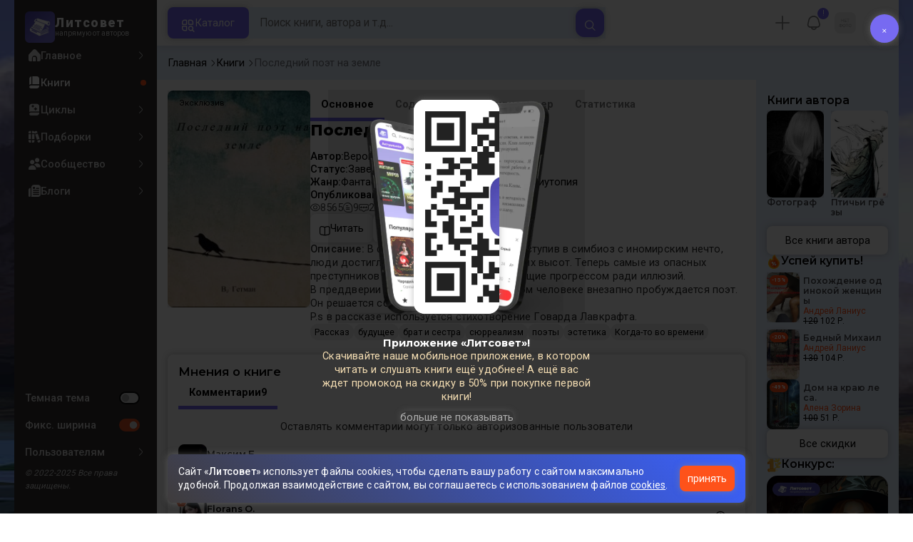

--- FILE ---
content_type: text/html; charset=UTF-8
request_url: https://litsovet.ru/books/975420-posledniy-poet-na-zemle
body_size: 42899
content:







<!DOCTYPE html>
<html lang="ru">

<head>
	<meta charset="utf-8">
	<meta http-equiv="X-UA-Compatible" content="IE=edge">
	<meta name="viewport" content="width=device-width, initial-scale=1, maximum-scale=1">

	<meta name="apple-itunes-app" content="app-id=6478907540" />

	<!--meta -->
	<title>Последний поэт на земле - Вероника Гао - читать книгу в онлайн-библиотеке - стр. Array</title>
	<meta name="description" content="Книга Последний поэт на земле, жанр: Фантастика, автор Вероника Гао. Читайте Последний поэт на земле в нашей онлайн библиотеке современной литературы с телефона или компьютера. Последний поэт на земле -   - читать книгу в онлайн-библиотеке - стр. Array" />
	<meta name="keywords" content="Последний поэт на земле" />

	<meta name="robots" content="index, follow" />

	<!--OG meta -->
	<meta property="og:type" content="website" />
	<meta property="og:image" content="https://litsovet.ru/book/image?book_id=975420" />
	<meta property="og:image:width" content="600">
	<meta property="og:image:height" content="315">
	<meta name="twitter:card" content="summary_large_image" />
	<meta name="twitter:image" content="https://litsovet.ru/book/image?book_id=975420" />
	<meta property="og:url" content="https://litsovet.ru/books/975420-posledniy-poet-na-zemle" />
	<meta property="og:title" content="Последний поэт на земле - Вероника Гао - читать книгу в онлайн-библиотеке" />
	<meta property="og:site_name" content="LitSovet" />
	<meta property="og:description" content="Книга Последний поэт на земле, жанр: Фантастика, автор Вероника Гао. Читайте Последний поэт на земле в нашей онлайн библиотеке современной литературы с телефона или компьютера. Последний поэт на земле -   - читать книгу в онлайн-библиотеке" />

	<!--Virify -->
	<meta name="yandex-verification" content="f4796a8b65553dd8" />
	<meta name="google-site-verification" content="VGsfqQYlSs-7yc4fmcfLN2lYl0PZ_u2JbPYhRDwhC0w" />
	<meta name="mailru-verification" content="4bc06d0092e85989" />

	<!--PWA -->
	<link rel="manifest" href="/manifest.json?v=3.0.43">
	<link rel="apple-touch-icon" sizes="256x256" href="/images/app/app-256.png">
	<link rel="icon" type="image/png" sizes="96x96" href="/images/app/app-96.png">
	<link rel="mask-icon" href="/images/app/app-192.png" color="#5bbad5">
	<link rel="shortcut icon" href="/images/fav-x1.ico" type="image/png" />

	<meta name="msapplication-TileColor" content="#4943aa">
	<meta name="theme-color" content="#4943aa">

	<!--STYLE -->
	<link href="/bootstrap/css/bootstrap.min.css" rel="stylesheet">
	<link href="/new-css/css/all.css?v=3.0.43" rel="stylesheet">
	<link href="/new-css/css/forms.css?v=3.0.43" rel="stylesheet">
	<link href="/new-css/css/main.css?v=3.0.43" rel="stylesheet">
	<link href="/new-css/css/item.css?v=3.0.43" rel="stylesheet">
	<link href="/new-css/css/page.css?v=3.0.43" rel="stylesheet">
	<link href="/new-css/css/footer.css?v=3.0.43" rel="stylesheet">
	<link href="/new-css/css/dark-theme.css?v=3.0.43" rel="stylesheet">
	<link href="/new-css/css/audio/player.css?v=3.0.43" rel="stylesheet" />
	<link href="/new-css/css/landing.css?v=3.0.43" rel="stylesheet" />
	<link href="/new-css/css/mobile/mobile.css?v=3.0.43" rel="stylesheet">
	
	
	<link href="/u-icons/css/all/all.css" rel="stylesheet">
	<!-- 
	<link href="/icons/css/uicons-regular-rounded.css" rel="stylesheet">
	<link href="/f-icon/css/all.css?v=3.0.43" rel="stylesheet"> 
	-->

	<!-- sliders -->
	<link rel="stylesheet" href="/new-css/css/sliders/swiper.min.css" />
	<link href="/new-css/css/sliders/slider.css?v=3.0.43" rel="stylesheet">

	<!-- jquery-ui -->
	<link href="/js/ui/jquery-ui/jquery-ui.min.css" rel="stylesheet">

	<!-- cropper.js -->
	<link href="/js/ui/cropper.js/cropper.min.css" rel="stylesheet">

	<!-- select2 -->
	<link href="/new-css/css/ui/select2.min.css" rel="stylesheet">
	<link href="/new-css/css/ui/select2-bootstrap-5-theme.min.css" rel="stylesheet">

	<!-- cleave.js -->
	<script src="/js/ui/cleave.js/cleave.min.js"></script>

	<!-- jquery -->
	<script src="/js/jquery/jquery.min.js"></script>
	<script src="/js/app/app.js?v=3.0.43"></script>
	<script src="/js/menu/pc-menu.js?v=3.0.43"></script>
	<script src="https://vk.com/js/api/openapi.js" type="text/javascript"></script>

	<!-- socket io -->
	<script src="/js/ui/socket.io.min.js"></script>
	<script>
		const socket = io.connect('https://litsovet.ru:9009', {
			reconnectionAttempts: 5,
			transports: ["websocket"],
			query: {
				token: `eyJ0eXAiOiJKV1QiLCJhbGciOiJIUzUxMiJ9.eyJpYXQiOjE3Njg5MzQ3NzQsImlzcyI6Imh0dHBzOi8vbGl0c292ZXQucnUvIiwibmJmIjoxNzY4OTM0Nzc0LCJleHAiOjE3NzE1MjY3NzQsInVpZCI6bnVsbCwidXMiOiJndWVzdCJ9.EsnvXm9KUyPTgPdlzZGbw_oi82gPhqnx1p8sFn5XEeUZmPpWYY66dzEldBNgnGZLrqcU7tr81V-YjoDSffm-FA`
			}
		});
		socket.emit('global', `{"user_id":null,"is_ststus":"guest","avatar":"\/images\/no-images\/jpg\/guest_50_50.jpg","name":"","session_id":"157c624e99c7f22495d343a105287f53","ip":"3.141.36.81"}`);

			</script>

	<script src="/js/ui/guest.min.js?v=3.0.43"></script>
	<script>
		var fpPromise = FingerprintJS.load()
		var urlParams = new URLSearchParams(window.location.search);
		var r = parseInt(urlParams.get('r'));
		fpPromise.then(fp => fp.get()).then(result => {
			$.ajax({
				url: "/ajax/fp_init",
				type: "POST",
				dataType: 'json',
				data: {
					fp: result.visitorId,
					r: r
				},
				success: function(data) {
					if (data.status == 1) {
						
						if (data.agree_cookie != 1 && !localStorage.getItem('agree_cookie')) {
							$('#banner_agree_cookie').show()
							$('#banner_agree_cookie_form input[name="fp"]').val(result.visitorId)
						}

						const localStorageBannerTime = parseInt(localStorage.getItem('dwn_app_banner'));
						const isBannerTimeExpired = localStorageBannerTime < Math.floor(Date.now() / 1000);
						if (data.dwn_app_banner == 0 && (!localStorageBannerTime || isBannerTimeExpired)) {
							$('#banner_download_app').show();
						}
					}
				}
			});
		})
	</script>

</head>
<body class="box-wrapper  side-site">
	<div class="overlay" id="overlay"></div>
			<div id="wrapper">
			<div class="l-sidebar">
    <div class="sidebar">
        <a href="/" class="logo">
            <div class="logo-img ">
                <img src="/images/logo-192.webp" alt="Логотип Литсовет" title="Литсовет">
            </div>
            <div class="logo-name">
                <span>Литсовет</span>
                <em>напрямую от авторов</em>
            </div>
        </a>

        
        <div class="navi">

            
            <!-- НАВИГАЦИЯ -->
            <div class="site">
                <ul class="navi-level">
                    <li class="zag mobile-only">
                        <span>Навигация</span>
                    </li>
                    <li class="">
                        <a href="/" class="" title="">
                            <i class="fi fi-sr-home"></i>
                            <span>Главное</span>
                            <div class="dot-var">
                                <i class="fi fi-rr-angle-right"></i>
                                <div class="dott"></div>
                            </div>
                        </a>
                    </li>
                    <li class="">
                        <a href="/books" class="active" title="Книги сайта">
                            <i class="fi fi-sr-book"></i>
                            <span>Книги</span>
                            <div class="dot-var">
                                <i class="fi fi-rr-angle-right"></i>
                                <div class="dott"></div>
                            </div>
                        </a>
                    </li>
                    <li class="">
                        <a href="/cycles" class="" title="Книжные серии и циклы">
                            <i class="fi fi-sr-book-spells"></i>
                            <span>Циклы</span>
                            <div class="dot-var">
                                <i class="fi fi-rr-angle-right"></i>
                                <div class="dott"></div>
                            </div>
                        </a>
                    </li>
                    <li class="">
                        <a href="/collections" class="" title="Книжные подборки">
                            <i class="fi fi-sr-books"></i>
                            <span>Подборки</span>
                            <div class="dot-var">
                                <i class="fi fi-rr-angle-right"></i>
                                <div class="dott"></div>
                            </div>
                        </a>
                    </li>
                    <li class="">
                        <a href="/community" class="" title="">
                            <i class="fi fi-sr-users"></i>
                            <span>Сообщество</span>
                            <div class="dot-var">
                                <i class="fi fi-rr-angle-right"></i>
                                <div class="dott"></div>
                            </div>
                        </a>
                    </li>
                    <li class="">
                        <a href="/blogs" class="" title="Записи в блогах">
                            <i class="fi fi-sr-newspaper"></i>
                            <span>Блоги</span>
                            <div class="dot-var">
                                <i class="fi fi-rr-angle-right"></i>
                                <div class="dott"></div>
                            </div>
                        </a>
                    </li>
                </ul>

            </div>

            <!-- ОБЩЕЕ -->
            <ul class="navi-level drop no-style">
                <li class="zag mobile-only">
                    <span>Оформление</span>
                </li>
                <li>
                    <a class="">
                        <!-- <i class="fi fi-sr-moon"></i> -->
                        <span>Темная тема</span>
                        <div class="form-switch">
                            <input class="form-check-input" type="checkbox" id="dark_mode"  onclick="$('body').toggle().toggleClass('night'); ajax_change_dark_mode();">
                            <label class="form-check-label" for="dark_mode"></label>
                        </div>
                    </a>
                </li>
                <li class="pc-only">
                    <a class="micons">
                        <!-- <i class="fi fi-rs-arrows-h"></i> -->
                                                <span>Фикс. ширина</span>
                        <div class="form-switch">
                            <input class="form-check-input" type="checkbox" id="r_sidebar" checked onclick="$('body').toggle().toggleClass('box-wrapper'); ajax_change_sidebar();">
                            <label class="form-check-label" for="r_sidebar"></label>
                        </div>
                    </a>
                </li>



                <li>
                    <a href="/faq" class="">
                        <!-- <i class="fi fi-rr-headset"></i> -->
                        <span>Пользователям</span>
                        <i class="fi fi-rr-angle-right"></i>
                    </a>
                    <div class="navi-level-body">
                        <ul class="navi-level">
                            <!-- <li><a href="/p/about"><span>О проекте</span></a></li>
                            <li> <a href="/policy"><span>Политика конфиденциальности</span></a></li>
                            <li><a href="/legal"><span>Правовая информация</span> </a></li>
                            <li><a href="/p/oferta"><span>Оферта</span></a></li>
                            <li><a href="/p/commerce"><span>Коммерческие условия</span></a></li>
                            <li><a href="/terms"><span>Правила</span></a></li>
                            <li><a href="/contacts"><span>Контакты</span></a></li>
                            <li><a href="/p/audio"><span>Публикация аудиокниг</span></a></li>
                            <li><a href="/questions"><span>Вопросы и ответы</span></a></li> -->
                            <li>
                                <a href="/pages/links">
                                    <span>Документы</span>
                                    <i class="fi fi-rr-angle-right"></i>
                                </a>
                            </li>
                            <li>
                                <a href="#"  onclick="ajax_login_modal();" >
                                    <span>Поддержка</span>
                                    <i class="fi fi-rr-angle-right"></i>
                                </a>
                            </li>
                            <li class="l-sidebar-app">
                                <span>Читай в приложении</span>
                                <img src="https://litsovet.ru/images/app/qr.webp" alt="">
                            </li>
                        </ul>
                    </div>
                </li>
                <li>
                    <em>© 2022-2025 Все права защищены.</em>
                </li>
            </ul>

        </div>

    </div>
</div>


			<main class="contents" id="opf">
				<header class="header">
    <div class="header-left">
        <div class="mobile-only">
            <a href="/" class="logo">
                <div class="logo-img ">
                    <img src="/images/logo-192.webp" alt="Логотип Литсовет" title="Литсовет">
                </div>
            </a>
        </div>
        <div class="header-drop micons mobile-only">
            <a href="javascript:void(0)" class="open-sidebar-site">
                <i class="fi fi-rr-menu-burger"></i>
            </a>
        </div>
        <button class="catalog-btn pc-only" id="catalogBtn">
            <i class="fi fi-rr-category"></i>
            <span>Каталог</span>
        </button>
    </div>
    <!-- 
        <button class="mobile-search-toggle pc-only" id="mobileSearchToggle">
            <i class="fi fi-rr-search"></i>
        </button> 
        -->

    <div class="header-center">
        <form class="search-form small_search_form" onsubmit="event.preventDefault()" id="searchForm">
            <input name="query" id="searchInput" class="search-input search_input" type="text" placeholder="Поиск книги, автора и т.д..." onkeydown="if(event.keyCode == 13) ajax_search()" oninput="if($(this).val()) $('.b-search-clear').removeClass('d-none') & $('.b-search-find').removeClass('d-none') & $('#search_last_query_block').addClass('d-none')  ; else $('.b-search-clear').addClass('d-none') ">
            <button type="button" onclick="$('.small_search_form input[name=\'query\']').val(''); $('#search_result_block').addClass('d-none'); $('#search_result_start_block').removeClass('d-none')" class="search-btn-close b-search-clear d-none">
                <i class="fi fi-ss-cross-small"></i>
            </button>
            <button type="button" onclick="ajax_search()" class="btn-xl c-secondary b-search-find">
                <i class="fi fi-rr-search"></i>
            </button>
        </form> 
        <div class="h-search-result d-none">
            <div class="content_tab d-none" id="search_result_block">

                <div class="nav_one nav sticky" id="nav-tab" role="tablist">
                    <button class="nav-link" id="search-book-tab" data-bs-toggle="tab" data-bs-target="#search-book" type="button" role="tab" aria-selected="true">
                        <span>Книги</span>
                        <div id="search_result_book_count">0</div>
                    </button>
                    <button class="nav-link" id="search-litsovet-tab" data-bs-toggle="tab" data-bs-target="#search-litsovet" type="button" role="tab" aria-selected="false">
                        <span>Литсовет</span>
                        <div id="search_result_book_litsovet_count">0</div>
                    </button>
                    <button class="nav-link" id="search-user-tab" data-bs-toggle="tab" data-bs-target="#search-user" type="button" role="tab" aria-selected="false">
                        <span>Авторы</span>
                        <div id="search_result_book_user_count">0</div>
                    </button>
                    <button class="nav-link" id="search-blog-tab" data-bs-toggle="tab" data-bs-target="#search-blog" type="button" role="tab" aria-selected="false">
                        <span>Блоги</span>
                        <div id="search_result_book_blog_count">0</div>
                    </button>
                    <button class="nav-link" id="search-collection-tab" data-bs-toggle="tab" data-bs-target="#search-collection" type="button" role="tab" aria-selected="false">
                        <span>Подборки</span>
                        <div id="search_result_book_collection_count">0</div>
                    </button>
                    <button class="nav-link" id="search-cycle-tab" data-bs-toggle="tab" data-bs-target="#search-cycle" type="button" role="tab" aria-selected="false">
                        <span>Циклы</span>
                        <div id="search_result_book_cycle_count">0</div>
                    </button>
                </div>
                <div class="tab-content card-null" id="nav-tabContent">
                    <div class="tab-pane fade mini items" id="search-book" role="tabpanel" tabindex="0">
                    </div>
                    <div class="tab-pane fade mini" id="search-litsovet" role="tabpanel" tabindex="0"></div>
                    <div class="tab-pane fade" id="search-user" role="tabpanel" tabindex="0"></div>
                    <div class="tab-pane fade mini" id="search-blog" role="tabpanel" tabindex="0"></div>
                    <div class="tab-pane fade mini" id="search-collection" role="tabpanel" tabindex="0"></div>
                    <div class="tab-pane fade mini" id="search-cycle" role="tabpanel" tabindex="0"></div>
                </div>
            </div>

            <div class="card-alert d-none" id="search_result_loading_block">
                <div class="item-center">
                    <div class="item-icon">
                        <img src="/images/search.svg">
                    </div>
                    <div class="item-name">Выполняется поиск...</div>
                </div>
            </div>

            <div class="card-alert d-none" id="search_result_notfound_block">
                <div class="item-center">
                    <div class="item-icon">
                        <img src="/images/icon/action/search.svg">
                    </div>
                    <div class="item-name">
                        <h3 class="item-no-name">Ничего нет</h3>
                    </div>
                    <div class="item-descr">
                        <p><b>К сожалению</b>, по вашему запросу ничего не найдено.</p>
                    </div>
                </div>
            </div>

            <div class="item-center d-none" id="search_last_query_block">
                <span class="">Популярные запросы</span>
                <div class="item-group" id="search_last_query_content"></div>
            </div>

        </div>
    </div>

    <div class="header-right">
        <div class="header-drop micons pc-only" id="DropMenuAdd">
                            <a class="header-drop pc-only" type="button" onclick="ajax_login_modal(); ym(87932489,'reachGoal','login_btn')">
                    <i class="fi fi-rr-plus"></i>
                </a>
                    </div>

        
                    <div class="header-drop micons pc-only" id="DropMenuNotify">
                <div class="item-user-notification" style="top: 2%; right: 2%;">
                    !
                </div>
                <a>
                    <i class="fi fi-rr-bell"></i>
                    <!-- <span>события</span> -->
                </a>
                <div class="header-drop-menu">
                    <span class="triangle fi fi-rr-caret-down"></span>
                    <span class="zag">События</span>
                    <div>Дарим вам скидку 50% по промокоду "<b>New50</b>" на первую покупку книги из специальной подборки <br /><a href="/books?promo=1"><b>популярных книг</b></a>!</div>
                </div>
            </div>
        
        <div class="header-drop micons" id="DropMenuLogin">
                        <a class="pc-only" style="opacity: 1;">
                <img src="/images/no-images/jpg/50_50.jpg" />
                <!-- <i class="fi fi-rr-user"></i> -->
                <!-- <span>Профиль</span> -->
            </a>

            <div class="header-drop-menu login-panel">
                <span class="triangle fi fi-rr-caret-down"></span>

                <div class="page-head mobile-only">
                    <h2>Профиль</h2>
                    <button type="button" class="modal-btn-close fi fi-ss-cross-small mobile-only x-user-panel-btn"></button>
                </div>

                <div class="item-user">
                    <div class="item-user-images">
                                                <img src="/images/no-images/jpg/50_50.jpg" />
                    </div>

                    <div class="item-user-info">
                        <div>
                            <a class="item-user-name">
                                                                    <h3>Вы, гость!</h3>
                                                            </a>
                        </div>
                        <div>
                            <em>
                                                                                                                                                                                                войдите                            </em>
                        </div>
                    </div>
                </div>
                                    <ul class="nav-drop">
                        <li style="padding: 5px;">
                            <a class="btn btn-xl c-primary" style="opacity: 1; width: 100%" type="button" onclick="ajax_login_modal(); ym(87932489,'reachGoal','login_btn')">
                                <span>Авторизация</span>
                            </a>
                        </li>
                    </ul>
                            </div>

        </div>

        <div class="header-drop mobile-only" id="DropSearch">
            <a href="javascript:void(0)" class="" id="mbn_search">
                <i class="fi fi-rr-search"></i>
            </a>
        </div>

    </div>
</header>

<div class="catalog-menu" id="catalogMenu">
    <div class="catalog-menu-head">
        <span>Выбор книги</span>
        <button id="catalogMenuClose">
            <i class="fi fi-ss-cross"></i>
        </button>
    </div>
    <ul class="catalog-menu-list">
        <li class="catalog-menu-item active micons">
            <a href="#" class="catalog-menu-link">
                <i class="fi fi-rr-book"></i>
                <span>По жанрам</span>
                <i class="fi fi-rr-angle-right"></i>
            </a>
            <div class="submenu active">
                <div class="catalog-menu-head">
                    <span>Жанры</span>
                    <button class="close-menu">
                        <i class="fi fi-rr-angle-left"></i>
                    </button>
                </div>

                                                            <div class="elements">
                            <div class="submenu-title">
                                <a href="/books?genres=390">
                                    <span class="zag">Фантастика</span>
                                    <!-- <div>5343</div> -->
                                    <i class="pc-only fi fi-rr-angle-right"></i>
                                </a>
                            </div>
                            <ul class="submenu-list">
                                                                                                            <li class="submenu-item">
                                            <a class="submenu-link" href="/books?genres=1536">
                                                <span>Постапокалипсис</span>
                                                <div>544</div>
                                                <i class="fi fi-rr-angle-right"></i>
                                            </a>
                                        </li>
                                                                                                                                                <li class="submenu-item">
                                            <a class="submenu-link" href="/books?genres=1537">
                                                <span>Антиутопия</span>
                                                <div>315</div>
                                                <i class="fi fi-rr-angle-right"></i>
                                            </a>
                                        </li>
                                                                                                                                                <li class="submenu-item">
                                            <a class="submenu-link" href="/books?genres=1538">
                                                <span>Киберпанк</span>
                                                <div>193</div>
                                                <i class="fi fi-rr-angle-right"></i>
                                            </a>
                                        </li>
                                                                                                                                                <li class="submenu-item">
                                            <a class="submenu-link" href="/books?genres=1539">
                                                <span>Стимпанк</span>
                                                <div>70</div>
                                                <i class="fi fi-rr-angle-right"></i>
                                            </a>
                                        </li>
                                                                                                                                                <li class="submenu-item">
                                            <a class="submenu-link" href="/books?genres=1540">
                                                <span>Космоопера</span>
                                                <div>185</div>
                                                <i class="fi fi-rr-angle-right"></i>
                                            </a>
                                        </li>
                                                                                                                                                <li class="submenu-item">
                                            <a class="submenu-link" href="/books?genres=1541">
                                                <span>ЛитРПГ</span>
                                                <div>382</div>
                                                <i class="fi fi-rr-angle-right"></i>
                                            </a>
                                        </li>
                                                                                                    <li class="submenu-item">
                                    <a href="/genres#390" style="margin-top: 5px; opacity: 0.6;">
                                        <span>Все поджанры</span>
                                        <i class="fi fi-rr-angle-right"></i>
                                    </a>
                                </li>
                            </ul>
                        </div>
                                                                                <div class="elements">
                            <div class="submenu-title">
                                <a href="/books?genres=402">
                                    <span class="zag">Фэнтези</span>
                                    <!-- <div>5450</div> -->
                                    <i class="pc-only fi fi-rr-angle-right"></i>
                                </a>
                            </div>
                            <ul class="submenu-list">
                                                                                                            <li class="submenu-item">
                                            <a class="submenu-link" href="/books?genres=1640">
                                                <span>Бояръ-аниме</span>
                                                <div>263</div>
                                                <i class="fi fi-rr-angle-right"></i>
                                            </a>
                                        </li>
                                                                                                                                                <li class="submenu-item">
                                            <a class="submenu-link" href="/books?genres=1642">
                                                <span>Азиатское фэнтези</span>
                                                <div>103</div>
                                                <i class="fi fi-rr-angle-right"></i>
                                            </a>
                                        </li>
                                                                                                                                                <li class="submenu-item">
                                            <a class="submenu-link" href="/books?genres=1650">
                                                <span>Бытовое фэнтези</span>
                                                <div>55</div>
                                                <i class="fi fi-rr-angle-right"></i>
                                            </a>
                                        </li>
                                                                                                                                                <li class="submenu-item">
                                            <a class="submenu-link" href="/books?genres=1652">
                                                <span>Магический реализм</span>
                                                <div>99</div>
                                                <i class="fi fi-rr-angle-right"></i>
                                            </a>
                                        </li>
                                                                                                                                                <li class="submenu-item">
                                            <a class="submenu-link" href="/books?genres=1520">
                                                <span>Боевое фэнтези</span>
                                                <div>829</div>
                                                <i class="fi fi-rr-angle-right"></i>
                                            </a>
                                        </li>
                                                                                                                                                <li class="submenu-item">
                                            <a class="submenu-link" href="/books?genres=1521">
                                                <span>Историческое фэнтези</span>
                                                <div>248</div>
                                                <i class="fi fi-rr-angle-right"></i>
                                            </a>
                                        </li>
                                                                                                    <li class="submenu-item">
                                    <a href="/genres#402" style="margin-top: 5px; opacity: 0.6;">
                                        <span>Все поджанры</span>
                                        <i class="fi fi-rr-angle-right"></i>
                                    </a>
                                </li>
                            </ul>
                        </div>
                                                                                <div class="elements">
                            <div class="submenu-title">
                                <a href="/books?genres=825">
                                    <span class="zag">Проза</span>
                                    <!-- <div>2873</div> -->
                                    <i class="pc-only fi fi-rr-angle-right"></i>
                                </a>
                            </div>
                            <ul class="submenu-list">
                                                                                                            <li class="submenu-item">
                                            <a class="submenu-link" href="/books?genres=1596">
                                                <span>Современная проза</span>
                                                <div>1682</div>
                                                <i class="fi fi-rr-angle-right"></i>
                                            </a>
                                        </li>
                                                                                                                                                <li class="submenu-item">
                                            <a class="submenu-link" href="/books?genres=1602">
                                                <span>Социальный роман</span>
                                                <div>159</div>
                                                <i class="fi fi-rr-angle-right"></i>
                                            </a>
                                        </li>
                                                                                                                                                <li class="submenu-item">
                                            <a class="submenu-link" href="/books?genres=1603">
                                                <span>Военный роман</span>
                                                <div>66</div>
                                                <i class="fi fi-rr-angle-right"></i>
                                            </a>
                                        </li>
                                                                                                                                                <li class="submenu-item">
                                            <a class="submenu-link" href="/books?genres=1604">
                                                <span>Исторический роман</span>
                                                <div>166</div>
                                                <i class="fi fi-rr-angle-right"></i>
                                            </a>
                                        </li>
                                                                                                                                                <li class="submenu-item">
                                            <a class="submenu-link" href="/books?genres=1605">
                                                <span>Роман-катастрофа</span>
                                                <div>33</div>
                                                <i class="fi fi-rr-angle-right"></i>
                                            </a>
                                        </li>
                                                                                                                                                <li class="submenu-item">
                                            <a class="submenu-link" href="/books?genres=1606">
                                                <span>Малые формы (повесть, новелла, рассказ)</span>
                                                <div>1028</div>
                                                <i class="fi fi-rr-angle-right"></i>
                                            </a>
                                        </li>
                                                                                                    <li class="submenu-item">
                                    <a href="/genres#825" style="margin-top: 5px; opacity: 0.6;">
                                        <span>Все поджанры</span>
                                        <i class="fi fi-rr-angle-right"></i>
                                    </a>
                                </li>
                            </ul>
                        </div>
                                                                                <div class="elements">
                            <div class="submenu-title">
                                <a href="/books?genres=380">
                                    <span class="zag">Приключения</span>
                                    <!-- <div>2328</div> -->
                                    <i class="pc-only fi fi-rr-angle-right"></i>
                                </a>
                            </div>
                            <ul class="submenu-list">
                                                                                                            <li class="submenu-item">
                                            <a class="submenu-link" href="/books?genres=1572">
                                                <span>Авантюрный роман</span>
                                                <div>281</div>
                                                <i class="fi fi-rr-angle-right"></i>
                                            </a>
                                        </li>
                                                                                                                                                <li class="submenu-item">
                                            <a class="submenu-link" href="/books?genres=1573">
                                                <span>Историко-приключенческий роман</span>
                                                <div>343</div>
                                                <i class="fi fi-rr-angle-right"></i>
                                            </a>
                                        </li>
                                                                                                                                                <li class="submenu-item">
                                            <a class="submenu-link" href="/books?genres=1574">
                                                <span>Морское приключение, робинзонада, пираты</span>
                                                <div>76</div>
                                                <i class="fi fi-rr-angle-right"></i>
                                            </a>
                                        </li>
                                                                                                                                                <li class="submenu-item">
                                            <a class="submenu-link" href="/books?genres=1575">
                                                <span>Вестерн</span>
                                                <div>31</div>
                                                <i class="fi fi-rr-angle-right"></i>
                                            </a>
                                        </li>
                                                                                                                                                <li class="submenu-item">
                                            <a class="submenu-link" href="/books?genres=1576">
                                                <span>Поиск артефакта</span>
                                                <div>87</div>
                                                <i class="fi fi-rr-angle-right"></i>
                                            </a>
                                        </li>
                                                                                                                                                <li class="submenu-item">
                                            <a class="submenu-link" href="/books?genres=1577">
                                                <span>Приключения животных</span>
                                                <div>80</div>
                                                <i class="fi fi-rr-angle-right"></i>
                                            </a>
                                        </li>
                                                                                                    <li class="submenu-item">
                                    <a href="/genres#380" style="margin-top: 5px; opacity: 0.6;">
                                        <span>Все поджанры</span>
                                        <i class="fi fi-rr-angle-right"></i>
                                    </a>
                                </li>
                            </ul>
                        </div>
                                                                                <div class="elements">
                            <div class="submenu-title">
                                <a href="/books?genres=359">
                                    <span class="zag">Детектив</span>
                                    <!-- <div>1474</div> -->
                                    <i class="pc-only fi fi-rr-angle-right"></i>
                                </a>
                            </div>
                            <ul class="submenu-list">
                                                                                                            <li class="submenu-item">
                                            <a class="submenu-link" href="/books?genres=1556">
                                                <span>Историко-политический детектив</span>
                                                <div>143</div>
                                                <i class="fi fi-rr-angle-right"></i>
                                            </a>
                                        </li>
                                                                                                                                                <li class="submenu-item">
                                            <a class="submenu-link" href="/books?genres=1557">
                                                <span>Криминальный детектив</span>
                                                <div>204</div>
                                                <i class="fi fi-rr-angle-right"></i>
                                            </a>
                                        </li>
                                                                                                                                                <li class="submenu-item">
                                            <a class="submenu-link" href="/books?genres=1558">
                                                <span>Классический детектив</span>
                                                <div>104</div>
                                                <i class="fi fi-rr-angle-right"></i>
                                            </a>
                                        </li>
                                                                                                                                                <li class="submenu-item">
                                            <a class="submenu-link" href="/books?genres=1559">
                                                <span>Магический детектив</span>
                                                <div>268</div>
                                                <i class="fi fi-rr-angle-right"></i>
                                            </a>
                                        </li>
                                                                                                                                                <li class="submenu-item">
                                            <a class="submenu-link" href="/books?genres=1560">
                                                <span>Фантастический детектив</span>
                                                <div>482</div>
                                                <i class="fi fi-rr-angle-right"></i>
                                            </a>
                                        </li>
                                                                                                                                                <li class="submenu-item">
                                            <a class="submenu-link" href="/books?genres=1561">
                                                <span>Иронический детектив</span>
                                                <div>88</div>
                                                <i class="fi fi-rr-angle-right"></i>
                                            </a>
                                        </li>
                                                                                                    <li class="submenu-item">
                                    <a href="/genres#359" style="margin-top: 5px; opacity: 0.6;">
                                        <span>Все поджанры</span>
                                        <i class="fi fi-rr-angle-right"></i>
                                    </a>
                                </li>
                            </ul>
                        </div>
                                                                                <div class="elements">
                            <div class="submenu-title">
                                <a href="/books?genres=1348">
                                    <span class="zag">Ужасы</span>
                                    <!-- <div>2418</div> -->
                                    <i class="pc-only fi fi-rr-angle-right"></i>
                                </a>
                            </div>
                            <ul class="submenu-list">
                                                                                                            <li class="submenu-item">
                                            <a class="submenu-link" href="/books?genres=1564">
                                                <span>Паранормальное</span>
                                                <div>175</div>
                                                <i class="fi fi-rr-angle-right"></i>
                                            </a>
                                        </li>
                                                                                                                                                <li class="submenu-item">
                                            <a class="submenu-link" href="/books?genres=1565">
                                                <span>Романтическая мистика</span>
                                                <div>209</div>
                                                <i class="fi fi-rr-angle-right"></i>
                                            </a>
                                        </li>
                                                                                                                                                <li class="submenu-item">
                                            <a class="submenu-link" href="/books?genres=1566">
                                                <span>Мистический триллер</span>
                                                <div>401</div>
                                                <i class="fi fi-rr-angle-right"></i>
                                            </a>
                                        </li>
                                                                                                                                                <li class="submenu-item">
                                            <a class="submenu-link" href="/books?genres=1567">
                                                <span>Психологический триллер</span>
                                                <div>387</div>
                                                <i class="fi fi-rr-angle-right"></i>
                                            </a>
                                        </li>
                                                                                                                                                <li class="submenu-item">
                                            <a class="submenu-link" href="/books?genres=1568">
                                                <span>Детективный триллер</span>
                                                <div>132</div>
                                                <i class="fi fi-rr-angle-right"></i>
                                            </a>
                                        </li>
                                                                                                                                                <li class="submenu-item">
                                            <a class="submenu-link" href="/books?genres=1570">
                                                <span>Мистика</span>
                                                <div>1153</div>
                                                <i class="fi fi-rr-angle-right"></i>
                                            </a>
                                        </li>
                                                                                                    <li class="submenu-item">
                                    <a href="/genres#1348" style="margin-top: 5px; opacity: 0.6;">
                                        <span>Все поджанры</span>
                                        <i class="fi fi-rr-angle-right"></i>
                                    </a>
                                </li>
                            </ul>
                        </div>
                                                                                <div class="elements">
                            <div class="submenu-title">
                                <a href="/books?genres=1354">
                                    <span class="zag">Любовный роман</span>
                                    <!-- <div>2832</div> -->
                                    <i class="pc-only fi fi-rr-angle-right"></i>
                                </a>
                            </div>
                            <ul class="submenu-list">
                                                                                                            <li class="submenu-item">
                                            <a class="submenu-link" href="/books?genres=1548">
                                                <span>Любовное фэнтези</span>
                                                <div>1068</div>
                                                <i class="fi fi-rr-angle-right"></i>
                                            </a>
                                        </li>
                                                                                                                                                <li class="submenu-item">
                                            <a class="submenu-link" href="/books?genres=1549">
                                                <span>Любовная фантастика</span>
                                                <div>207</div>
                                                <i class="fi fi-rr-angle-right"></i>
                                            </a>
                                        </li>
                                                                                                                                                <li class="submenu-item">
                                            <a class="submenu-link" href="/books?genres=1550">
                                                <span>Любовный детектив</span>
                                                <div>53</div>
                                                <i class="fi fi-rr-angle-right"></i>
                                            </a>
                                        </li>
                                                                                                                                                <li class="submenu-item">
                                            <a class="submenu-link" href="/books?genres=1551">
                                                <span>Остросюжетный любовный роман</span>
                                                <div>315</div>
                                                <i class="fi fi-rr-angle-right"></i>
                                            </a>
                                        </li>
                                                                                                                                                <li class="submenu-item">
                                            <a class="submenu-link" href="/books?genres=1552">
                                                <span>Короткий любовный роман</span>
                                                <div>546</div>
                                                <i class="fi fi-rr-angle-right"></i>
                                            </a>
                                        </li>
                                                                                                                                                <li class="submenu-item">
                                            <a class="submenu-link" href="/books?genres=1553">
                                                <span>Исторический любовный роман</span>
                                                <div>77</div>
                                                <i class="fi fi-rr-angle-right"></i>
                                            </a>
                                        </li>
                                                                                                    <li class="submenu-item">
                                    <a href="/genres#1354" style="margin-top: 5px; opacity: 0.6;">
                                        <span>Все поджанры</span>
                                        <i class="fi fi-rr-angle-right"></i>
                                    </a>
                                </li>
                            </ul>
                        </div>
                                                                                <div class="elements">
                            <div class="submenu-title">
                                <a href="/books?genres=1044">
                                    <span class="zag">Фанфик</span>
                                    <!-- <div>823</div> -->
                                    <i class="pc-only fi fi-rr-angle-right"></i>
                                </a>
                            </div>
                            <ul class="submenu-list">
                                                                                                            <li class="submenu-item">
                                            <a class="submenu-link" href="/books?genres=1586">
                                                <span>Игра престолов</span>
                                                <div>8</div>
                                                <i class="fi fi-rr-angle-right"></i>
                                            </a>
                                        </li>
                                                                                                                                                <li class="submenu-item">
                                            <a class="submenu-link" href="/books?genres=1587">
                                                <span>Гарри Поттер</span>
                                                <div>143</div>
                                                <i class="fi fi-rr-angle-right"></i>
                                            </a>
                                        </li>
                                                                                                                                                <li class="submenu-item">
                                            <a class="submenu-link" href="/books?genres=1588">
                                                <span>Доктор Кто</span>
                                                <div>1</div>
                                                <i class="fi fi-rr-angle-right"></i>
                                            </a>
                                        </li>
                                                                                                                                                <li class="submenu-item">
                                            <a class="submenu-link" href="/books?genres=1589">
                                                <span>Звездные воины</span>
                                                <div>32</div>
                                                <i class="fi fi-rr-angle-right"></i>
                                            </a>
                                        </li>
                                                                                                                                                <li class="submenu-item">
                                            <a class="submenu-link" href="/books?genres=1590">
                                                <span>Властелин колец</span>
                                                <div>5</div>
                                                <i class="fi fi-rr-angle-right"></i>
                                            </a>
                                        </li>
                                                                                                                                                <li class="submenu-item">
                                            <a class="submenu-link" href="/books?genres=1591">
                                                <span>Вселенная Марвел</span>
                                                <div>10</div>
                                                <i class="fi fi-rr-angle-right"></i>
                                            </a>
                                        </li>
                                                                                                    <li class="submenu-item">
                                    <a href="/genres#1044" style="margin-top: 5px; opacity: 0.6;">
                                        <span>Все поджанры</span>
                                        <i class="fi fi-rr-angle-right"></i>
                                    </a>
                                </li>
                            </ul>
                        </div>
                                                                                <div class="elements">
                            <div class="submenu-title">
                                <a href="/books?genres=1423">
                                    <span class="zag">Попаданцы</span>
                                    <!-- <div>1778</div> -->
                                    <i class="pc-only fi fi-rr-angle-right"></i>
                                </a>
                            </div>
                            <ul class="submenu-list">
                                                                                                            <li class="submenu-item">
                                            <a class="submenu-link" href="/books?genres=1544">
                                                <span>Попаданцы в другое время</span>
                                                <div>317</div>
                                                <i class="fi fi-rr-angle-right"></i>
                                            </a>
                                        </li>
                                                                                                                                                <li class="submenu-item">
                                            <a class="submenu-link" href="/books?genres=1545">
                                                <span>Попаданцы в другие миры</span>
                                                <div>1045</div>
                                                <i class="fi fi-rr-angle-right"></i>
                                            </a>
                                        </li>
                                                                                                                                                <li class="submenu-item">
                                            <a class="submenu-link" href="/books?genres=1546">
                                                <span>Попаданцы в космос</span>
                                                <div>79</div>
                                                <i class="fi fi-rr-angle-right"></i>
                                            </a>
                                        </li>
                                                                                                                                                <li class="submenu-item">
                                            <a class="submenu-link" href="/books?genres=1547">
                                                <span>Попаданцы в другие тела</span>
                                                <div>124</div>
                                                <i class="fi fi-rr-angle-right"></i>
                                            </a>
                                        </li>
                                                                                                    <li class="submenu-item">
                                    <a href="/genres#1423" style="margin-top: 5px; opacity: 0.6;">
                                        <span>Все поджанры</span>
                                        <i class="fi fi-rr-angle-right"></i>
                                    </a>
                                </li>
                            </ul>
                        </div>
                                                                                <div class="elements">
                            <div class="submenu-title">
                                <a href="/books?genres=693">
                                    <span class="zag">Детская литература</span>
                                    <!-- <div>658</div> -->
                                    <i class="pc-only fi fi-rr-angle-right"></i>
                                </a>
                            </div>
                            <ul class="submenu-list">
                                                                                                            <li class="submenu-item">
                                            <a class="submenu-link" href="/books?genres=1611">
                                                <span>Детская проза</span>
                                                <div>179</div>
                                                <i class="fi fi-rr-angle-right"></i>
                                            </a>
                                        </li>
                                                                                                                                                <li class="submenu-item">
                                            <a class="submenu-link" href="/books?genres=1612">
                                                <span>Детская познавательная литература</span>
                                                <div>21</div>
                                                <i class="fi fi-rr-angle-right"></i>
                                            </a>
                                        </li>
                                                                                                                                                <li class="submenu-item">
                                            <a class="submenu-link" href="/books?genres=1613">
                                                <span>Сказки</span>
                                                <div>461</div>
                                                <i class="fi fi-rr-angle-right"></i>
                                            </a>
                                        </li>
                                                                                                                                                <li class="submenu-item">
                                            <a class="submenu-link" href="/books?genres=1614">
                                                <span>Детские стихи</span>
                                                <div>32</div>
                                                <i class="fi fi-rr-angle-right"></i>
                                            </a>
                                        </li>
                                                                                                    <li class="submenu-item">
                                    <a href="/genres#693" style="margin-top: 5px; opacity: 0.6;">
                                        <span>Все поджанры</span>
                                        <i class="fi fi-rr-angle-right"></i>
                                    </a>
                                </li>
                            </ul>
                        </div>
                                                                                <div class="elements">
                            <div class="submenu-title">
                                <a href="/books?genres=1074">
                                    <span class="zag">Комиксы</span>
                                    <!-- <div>42</div> -->
                                    <i class="pc-only fi fi-rr-angle-right"></i>
                                </a>
                            </div>
                            <ul class="submenu-list">
                                                                                                            <li class="submenu-item">
                                            <a class="submenu-link" href="/books?genres=1607">
                                                <span>Манга</span>
                                                <div>5</div>
                                                <i class="fi fi-rr-angle-right"></i>
                                            </a>
                                        </li>
                                                                                                                                                <li class="submenu-item">
                                            <a class="submenu-link" href="/books?genres=1608">
                                                <span>Графический роман</span>
                                                <div>6</div>
                                                <i class="fi fi-rr-angle-right"></i>
                                            </a>
                                        </li>
                                                                                                                                                <li class="submenu-item">
                                            <a class="submenu-link" href="/books?genres=1609">
                                                <span>Традиционные комиксы</span>
                                                <div>3</div>
                                                <i class="fi fi-rr-angle-right"></i>
                                            </a>
                                        </li>
                                                                                                                                                                                                                                                                                        <li class="submenu-item">
                                            <a class="submenu-link" href="/books?genres=1529">
                                                <span>Аниме</span>
                                                <div>27</div>
                                                <i class="fi fi-rr-angle-right"></i>
                                            </a>
                                        </li>
                                                                                                    <li class="submenu-item">
                                    <a href="/genres#1074" style="margin-top: 5px; opacity: 0.6;">
                                        <span>Все поджанры</span>
                                        <i class="fi fi-rr-angle-right"></i>
                                    </a>
                                </li>
                            </ul>
                        </div>
                                                                                <div class="elements">
                            <div class="submenu-title">
                                <a href="/books?genres=1543">
                                    <span class="zag">Веб-новелла</span>
                                    <!-- <div>108</div> -->
                                    <i class="pc-only fi fi-rr-angle-right"></i>
                                </a>
                            </div>
                            <ul class="submenu-list">
                                                                                                            <li class="submenu-item">
                                            <a class="submenu-link" href="/books?genres=1643">
                                                <span>Азиатская новелла</span>
                                                <div>49</div>
                                                <i class="fi fi-rr-angle-right"></i>
                                            </a>
                                        </li>
                                                                                                                                                <li class="submenu-item">
                                            <a class="submenu-link" href="/books?genres=1644">
                                                <span>Ранобэ</span>
                                                <div>12</div>
                                                <i class="fi fi-rr-angle-right"></i>
                                            </a>
                                        </li>
                                                                                                                                                <li class="submenu-item">
                                            <a class="submenu-link" href="/books?genres=1645">
                                                <span>Уся</span>
                                                <div>12</div>
                                                <i class="fi fi-rr-angle-right"></i>
                                            </a>
                                        </li>
                                                                                                                                                <li class="submenu-item">
                                            <a class="submenu-link" href="/books?genres=1646">
                                                <span>Сянься</span>
                                                <div>39</div>
                                                <i class="fi fi-rr-angle-right"></i>
                                            </a>
                                        </li>
                                                                                                                                                <li class="submenu-item">
                                            <a class="submenu-link" href="/books?genres=1647">
                                                <span>Сюаньхуань</span>
                                                <div>2</div>
                                                <i class="fi fi-rr-angle-right"></i>
                                            </a>
                                        </li>
                                                                                                                                                <li class="submenu-item">
                                            <a class="submenu-link" href="/books?genres=1648">
                                                <span>Литдорама</span>
                                                <div>13</div>
                                                <i class="fi fi-rr-angle-right"></i>
                                            </a>
                                        </li>
                                                                                                    <li class="submenu-item">
                                    <a href="/genres#1543" style="margin-top: 5px; opacity: 0.6;">
                                        <span>Все поджанры</span>
                                        <i class="fi fi-rr-angle-right"></i>
                                    </a>
                                </li>
                            </ul>
                        </div>
                                                                                <div class="elements">
                            <div class="submenu-title">
                                <a href="/books?genres=1615">
                                    <span class="zag">Разное</span>
                                    <!-- <div>2337</div> -->
                                    <i class="pc-only fi fi-rr-angle-right"></i>
                                </a>
                            </div>
                            <ul class="submenu-list">
                                                                                                            <li class="submenu-item">
                                            <a class="submenu-link" href="/books?genres=1617">
                                                <span>Юмор</span>
                                                <div>575</div>
                                                <i class="fi fi-rr-angle-right"></i>
                                            </a>
                                        </li>
                                                                                                                                                <li class="submenu-item">
                                            <a class="submenu-link" href="/books?genres=1618">
                                                <span>Эзотерика</span>
                                                <div>89</div>
                                                <i class="fi fi-rr-angle-right"></i>
                                            </a>
                                        </li>
                                                                                                                                                <li class="submenu-item">
                                            <a class="submenu-link" href="/books?genres=1619">
                                                <span>Бизнес, финансы</span>
                                                <div>11</div>
                                                <i class="fi fi-rr-angle-right"></i>
                                            </a>
                                        </li>
                                                                                                                                                <li class="submenu-item">
                                            <a class="submenu-link" href="/books?genres=1620">
                                                <span>Саморазвитие</span>
                                                <div>139</div>
                                                <i class="fi fi-rr-angle-right"></i>
                                            </a>
                                        </li>
                                                                                                                                                <li class="submenu-item">
                                            <a class="submenu-link" href="/books?genres=1621">
                                                <span>Научпоп, документальная, учебная литература</span>
                                                <div>114</div>
                                                <i class="fi fi-rr-angle-right"></i>
                                            </a>
                                        </li>
                                                                                                                                                <li class="submenu-item">
                                            <a class="submenu-link" href="/books?genres=1622">
                                                <span>Прикладная литература</span>
                                                <div>14</div>
                                                <i class="fi fi-rr-angle-right"></i>
                                            </a>
                                        </li>
                                                                                                    <li class="submenu-item">
                                    <a href="/genres#1615" style="margin-top: 5px; opacity: 0.6;">
                                        <span>Все поджанры</span>
                                        <i class="fi fi-rr-angle-right"></i>
                                    </a>
                                </li>
                            </ul>
                        </div>
                                                                                <div class="elements">
                            <div class="submenu-title">
                                <a href="/books?genres=1349">
                                    <span class="zag">Эротика (18+)</span>
                                    <!-- <div>836</div> -->
                                    <i class="pc-only fi fi-rr-angle-right"></i>
                                </a>
                            </div>
                            <ul class="submenu-list">
                                                                                                            <li class="submenu-item">
                                            <a class="submenu-link" href="/books?genres=1579">
                                                <span>Романтическая эротика</span>
                                                <div>378</div>
                                                <i class="fi fi-rr-angle-right"></i>
                                            </a>
                                        </li>
                                                                                                                                                <li class="submenu-item">
                                            <a class="submenu-link" href="/books?genres=1580">
                                                <span>Эротическое фэнтези</span>
                                                <div>244</div>
                                                <i class="fi fi-rr-angle-right"></i>
                                            </a>
                                        </li>
                                                                                                                                                <li class="submenu-item">
                                            <a class="submenu-link" href="/books?genres=1581">
                                                <span>Эротическая фантастика</span>
                                                <div>71</div>
                                                <i class="fi fi-rr-angle-right"></i>
                                            </a>
                                        </li>
                                                                                                                                                <li class="submenu-item">
                                            <a class="submenu-link" href="/books?genres=1582">
                                                <span>Эротический детектив</span>
                                                <div>14</div>
                                                <i class="fi fi-rr-angle-right"></i>
                                            </a>
                                        </li>
                                                                                                                                                <li class="submenu-item">
                                            <a class="submenu-link" href="/books?genres=1583">
                                                <span>Эротический триллер</span>
                                                <div>47</div>
                                                <i class="fi fi-rr-angle-right"></i>
                                            </a>
                                        </li>
                                                                                                                                                <li class="submenu-item">
                                            <a class="submenu-link" href="/books?genres=1585">
                                                <span>Жесткая эротика, БДСМ</span>
                                                <div>82</div>
                                                <i class="fi fi-rr-angle-right"></i>
                                            </a>
                                        </li>
                                                                                                    <li class="submenu-item">
                                    <a href="/genres#1349" style="margin-top: 5px; opacity: 0.6;">
                                        <span>Все поджанры</span>
                                        <i class="fi fi-rr-angle-right"></i>
                                    </a>
                                </li>
                            </ul>
                        </div>
                                                                                    </div>
        </li>
        <li class="catalog-menu-item micons">
            <a href="#" class="catalog-menu-link">
                <i class="fi fi-rr-tags"></i>
                <span>По тегам и меткам</span>
                <i class="fi fi-rr-angle-right"></i>
            </a>
            <div class="submenu">
                <div class="catalog-menu-head">
                    <span>Теги</span>
                    <button class="close-menu">
                        <i class="fi fi-rr-angle-left"></i>
                    </button>
                </div>

                                                            <div class="elements">
                            <div class="submenu-title">
                                <a href="/tags/char/А">
                                    <span class="zag">А</span>
                                    <i class="pc-only fi fi-rr-angle-right"></i>
                                </a>
                            </div>
                            <ul class="submenu-list">
                                                                                                            <li class="submenu-item">
                                            <a class="submenu-link" href="/books?tags=антиутопия">
                                                <span>антиутопия</span>
                                                <div>206</div>
                                                <i class="fi fi-rr-angle-right"></i>
                                            </a>
                                        </li>
                                                                                                                                                <li class="submenu-item">
                                            <a class="submenu-link" href="/books?tags=авторский мир">
                                                <span>авторский мир</span>
                                                <div>149</div>
                                                <i class="fi fi-rr-angle-right"></i>
                                            </a>
                                        </li>
                                                                                                                                                <li class="submenu-item">
                                            <a class="submenu-link" href="/books?tags=альтернативная реальность">
                                                <span>альтернативная реальность</span>
                                                <div>99</div>
                                                <i class="fi fi-rr-angle-right"></i>
                                            </a>
                                        </li>
                                                                                                                                                <li class="submenu-item">
                                            <a class="submenu-link" href="/books?tags=альтернативная история">
                                                <span>альтернативная история</span>
                                                <div>61</div>
                                                <i class="fi fi-rr-angle-right"></i>
                                            </a>
                                        </li>
                                                                                                                                                <li class="submenu-item">
                                            <a class="submenu-link" href="/books?tags=авторские расы">
                                                <span>авторские расы</span>
                                                <div>55</div>
                                                <i class="fi fi-rr-angle-right"></i>
                                            </a>
                                        </li>
                                                                                                                                                <li class="submenu-item">
                                            <a class="submenu-link" href="/books?tags=академия магии">
                                                <span>академия магии</span>
                                                <div>50</div>
                                                <i class="fi fi-rr-angle-right"></i>
                                            </a>
                                        </li>
                                                                                                    <li class="submenu-item">
                                    <a class="submenu-link" href="/tags/char/А">
                                        <span>Все теги на букву "А"</span>
                                        <i class="fi fi-rr-angle-right"></i>
                                    </a>
                                </li>
                            </ul>
                        </div>
                                                                                <div class="elements">
                            <div class="submenu-title">
                                <a href="/tags/char/Б">
                                    <span class="zag">Б</span>
                                    <i class="pc-only fi fi-rr-angle-right"></i>
                                </a>
                            </div>
                            <ul class="submenu-list">
                                                                                                            <li class="submenu-item">
                                            <a class="submenu-link" href="/books?tags=будущее">
                                                <span>будущее</span>
                                                <div>373</div>
                                                <i class="fi fi-rr-angle-right"></i>
                                            </a>
                                        </li>
                                                                                                                                                <li class="submenu-item">
                                            <a class="submenu-link" href="/books?tags=боевик">
                                                <span>боевик</span>
                                                <div>272</div>
                                                <i class="fi fi-rr-angle-right"></i>
                                            </a>
                                        </li>
                                                                                                                                                <li class="submenu-item">
                                            <a class="submenu-link" href="/books?tags=боевая фантастика">
                                                <span>боевая фантастика</span>
                                                <div>215</div>
                                                <i class="fi fi-rr-angle-right"></i>
                                            </a>
                                        </li>
                                                                                                                                                <li class="submenu-item">
                                            <a class="submenu-link" href="/books?tags=бояръаниме">
                                                <span>бояръаниме</span>
                                                <div>93</div>
                                                <i class="fi fi-rr-angle-right"></i>
                                            </a>
                                        </li>
                                                                                                                                                <li class="submenu-item">
                                            <a class="submenu-link" href="/books?tags=боги">
                                                <span>боги</span>
                                                <div>65</div>
                                                <i class="fi fi-rr-angle-right"></i>
                                            </a>
                                        </li>
                                                                                                                                                <li class="submenu-item">
                                            <a class="submenu-link" href="/books?tags=боевые искусства">
                                                <span>боевые искусства</span>
                                                <div>64</div>
                                                <i class="fi fi-rr-angle-right"></i>
                                            </a>
                                        </li>
                                                                                                    <li class="submenu-item">
                                    <a class="submenu-link" href="/tags/char/Б">
                                        <span>Все теги на букву "Б"</span>
                                        <i class="fi fi-rr-angle-right"></i>
                                    </a>
                                </li>
                            </ul>
                        </div>
                                                                                <div class="elements">
                            <div class="submenu-title">
                                <a href="/tags/char/В">
                                    <span class="zag">В</span>
                                    <i class="pc-only fi fi-rr-angle-right"></i>
                                </a>
                            </div>
                            <ul class="submenu-list">
                                                                                                            <li class="submenu-item">
                                            <a class="submenu-link" href="/books?tags=выживание">
                                                <span>выживание</span>
                                                <div>395</div>
                                                <i class="fi fi-rr-angle-right"></i>
                                            </a>
                                        </li>
                                                                                                                                                <li class="submenu-item">
                                            <a class="submenu-link" href="/books?tags=война">
                                                <span>война</span>
                                                <div>364</div>
                                                <i class="fi fi-rr-angle-right"></i>
                                            </a>
                                        </li>
                                                                                                                                                <li class="submenu-item">
                                            <a class="submenu-link" href="/books?tags=ведьма">
                                                <span>ведьма</span>
                                                <div>69</div>
                                                <i class="fi fi-rr-angle-right"></i>
                                            </a>
                                        </li>
                                                                                                                                                <li class="submenu-item">
                                            <a class="submenu-link" href="/books?tags=вынужденный брак">
                                                <span>вынужденный брак</span>
                                                <div>59</div>
                                                <i class="fi fi-rr-angle-right"></i>
                                            </a>
                                        </li>
                                                                                                                                                <li class="submenu-item">
                                            <a class="submenu-link" href="/books?tags=виртуальная реальность">
                                                <span>виртуальная реальность</span>
                                                <div>54</div>
                                                <i class="fi fi-rr-angle-right"></i>
                                            </a>
                                        </li>
                                                                                                                                                <li class="submenu-item">
                                            <a class="submenu-link" href="/books?tags=ведьмы">
                                                <span>ведьмы</span>
                                                <div>46</div>
                                                <i class="fi fi-rr-angle-right"></i>
                                            </a>
                                        </li>
                                                                                                    <li class="submenu-item">
                                    <a class="submenu-link" href="/tags/char/В">
                                        <span>Все теги на букву "В"</span>
                                        <i class="fi fi-rr-angle-right"></i>
                                    </a>
                                </li>
                            </ul>
                        </div>
                                                                                <div class="elements">
                            <div class="submenu-title">
                                <a href="/tags/char/Г">
                                    <span class="zag">Г</span>
                                    <i class="pc-only fi fi-rr-angle-right"></i>
                                </a>
                            </div>
                            <ul class="submenu-list">
                                                                                                            <li class="submenu-item">
                                            <a class="submenu-link" href="/books?tags=городское фэнтези">
                                                <span>городское фэнтези</span>
                                                <div>75</div>
                                                <i class="fi fi-rr-angle-right"></i>
                                            </a>
                                        </li>
                                                                                                                                                <li class="submenu-item">
                                            <a class="submenu-link" href="/books?tags=гаремник">
                                                <span>гаремник</span>
                                                <div>65</div>
                                                <i class="fi fi-rr-angle-right"></i>
                                            </a>
                                        </li>
                                                                                                                                                <li class="submenu-item">
                                            <a class="submenu-link" href="/books?tags=гарри поттер">
                                                <span>гарри поттер</span>
                                                <div>38</div>
                                                <i class="fi fi-rr-angle-right"></i>
                                            </a>
                                        </li>
                                                                                                                                                <li class="submenu-item">
                                            <a class="submenu-link" href="/books?tags=гарем">
                                                <span>гарем</span>
                                                <div>34</div>
                                                <i class="fi fi-rr-angle-right"></i>
                                            </a>
                                        </li>
                                                                                                                                                <li class="submenu-item">
                                            <a class="submenu-link" href="/books?tags=городские легенды">
                                                <span>городские легенды</span>
                                                <div>28</div>
                                                <i class="fi fi-rr-angle-right"></i>
                                            </a>
                                        </li>
                                                                                                                                                <li class="submenu-item">
                                            <a class="submenu-link" href="/books?tags=героическое фэнтези">
                                                <span>героическое фэнтези</span>
                                                <div>25</div>
                                                <i class="fi fi-rr-angle-right"></i>
                                            </a>
                                        </li>
                                                                                                    <li class="submenu-item">
                                    <a class="submenu-link" href="/tags/char/Г">
                                        <span>Все теги на букву "Г"</span>
                                        <i class="fi fi-rr-angle-right"></i>
                                    </a>
                                </li>
                            </ul>
                        </div>
                                                                                <div class="elements">
                            <div class="submenu-title">
                                <a href="/tags/char/Д">
                                    <span class="zag">Д</span>
                                    <i class="pc-only fi fi-rr-angle-right"></i>
                                </a>
                            </div>
                            <ul class="submenu-list">
                                                                                                            <li class="submenu-item">
                                            <a class="submenu-link" href="/books?tags=драма">
                                                <span>драма</span>
                                                <div>1271</div>
                                                <i class="fi fi-rr-angle-right"></i>
                                            </a>
                                        </li>
                                                                                                                                                <li class="submenu-item">
                                            <a class="submenu-link" href="/books?tags=другой мир">
                                                <span>другой мир</span>
                                                <div>765</div>
                                                <i class="fi fi-rr-angle-right"></i>
                                            </a>
                                        </li>
                                                                                                                                                <li class="submenu-item">
                                            <a class="submenu-link" href="/books?tags=детектив">
                                                <span>детектив</span>
                                                <div>493</div>
                                                <i class="fi fi-rr-angle-right"></i>
                                            </a>
                                        </li>
                                                                                                                                                <li class="submenu-item">
                                            <a class="submenu-link" href="/books?tags=дружба">
                                                <span>дружба</span>
                                                <div>414</div>
                                                <i class="fi fi-rr-angle-right"></i>
                                            </a>
                                        </li>
                                                                                                                                                <li class="submenu-item">
                                            <a class="submenu-link" href="/books?tags=драконы">
                                                <span>драконы</span>
                                                <div>200</div>
                                                <i class="fi fi-rr-angle-right"></i>
                                            </a>
                                        </li>
                                                                                                                                                <li class="submenu-item">
                                            <a class="submenu-link" href="/books?tags=дети">
                                                <span>дети</span>
                                                <div>66</div>
                                                <i class="fi fi-rr-angle-right"></i>
                                            </a>
                                        </li>
                                                                                                    <li class="submenu-item">
                                    <a class="submenu-link" href="/tags/char/Д">
                                        <span>Все теги на букву "Д"</span>
                                        <i class="fi fi-rr-angle-right"></i>
                                    </a>
                                </li>
                            </ul>
                        </div>
                                                                                <div class="elements">
                            <div class="submenu-title">
                                <a href="/tags/char/Е">
                                    <span class="zag">Е</span>
                                    <i class="pc-only fi fi-rr-angle-right"></i>
                                </a>
                            </div>
                            <ul class="submenu-list">
                                                                                                            <li class="submenu-item">
                                            <a class="submenu-link" href="/books?tags=екай">
                                                <span>екай</span>
                                                <div>2</div>
                                                <i class="fi fi-rr-angle-right"></i>
                                            </a>
                                        </li>
                                                                                                                                                <li class="submenu-item">
                                            <a class="submenu-link" href="/books?tags=есть сюжет">
                                                <span>есть сюжет</span>
                                                <div>2</div>
                                                <i class="fi fi-rr-angle-right"></i>
                                            </a>
                                        </li>
                                                                                                                                                <li class="submenu-item">
                                            <a class="submenu-link" href="/books?tags=екатерина гладышевская">
                                                <span>екатерина гладышевская</span>
                                                <div>2</div>
                                                <i class="fi fi-rr-angle-right"></i>
                                            </a>
                                        </li>
                                                                                                                                                <li class="submenu-item">
                                            <a class="submenu-link" href="/books?tags=ёжик">
                                                <span>ёжик</span>
                                                <div>2</div>
                                                <i class="fi fi-rr-angle-right"></i>
                                            </a>
                                        </li>
                                                                                                                                                <li class="submenu-item">
                                            <a class="submenu-link" href="/books?tags=енот">
                                                <span>енот</span>
                                                <div>2</div>
                                                <i class="fi fi-rr-angle-right"></i>
                                            </a>
                                        </li>
                                                                                                                                                <li class="submenu-item">
                                            <a class="submenu-link" href="/books?tags=единорог">
                                                <span>единорог</span>
                                                <div>1</div>
                                                <i class="fi fi-rr-angle-right"></i>
                                            </a>
                                        </li>
                                                                                                    <li class="submenu-item">
                                    <a class="submenu-link" href="/tags/char/Е">
                                        <span>Все теги на букву "Е"</span>
                                        <i class="fi fi-rr-angle-right"></i>
                                    </a>
                                </li>
                            </ul>
                        </div>
                                                                                <div class="elements">
                            <div class="submenu-title">
                                <a href="/tags/char/Ж">
                                    <span class="zag">Ж</span>
                                    <i class="pc-only fi fi-rr-angle-right"></i>
                                </a>
                            </div>
                            <ul class="submenu-list">
                                                                                                            <li class="submenu-item">
                                            <a class="submenu-link" href="/books?tags=жизнь">
                                                <span>жизнь</span>
                                                <div>539</div>
                                                <i class="fi fi-rr-angle-right"></i>
                                            </a>
                                        </li>
                                                                                                                                                <li class="submenu-item">
                                            <a class="submenu-link" href="/books?tags=жестокость и насилие">
                                                <span>жестокость и насилие</span>
                                                <div>289</div>
                                                <i class="fi fi-rr-angle-right"></i>
                                            </a>
                                        </li>
                                                                                                                                                <li class="submenu-item">
                                            <a class="submenu-link" href="/books?tags=животные">
                                                <span>животные</span>
                                                <div>54</div>
                                                <i class="fi fi-rr-angle-right"></i>
                                            </a>
                                        </li>
                                                                                                                                                <li class="submenu-item">
                                            <a class="submenu-link" href="/books?tags=жестокость">
                                                <span>жестокость</span>
                                                <div>44</div>
                                                <i class="fi fi-rr-angle-right"></i>
                                            </a>
                                        </li>
                                                                                                                                                <li class="submenu-item">
                                            <a class="submenu-link" href="/books?tags=жестокий герой">
                                                <span>жестокий герой</span>
                                                <div>27</div>
                                                <i class="fi fi-rr-angle-right"></i>
                                            </a>
                                        </li>
                                                                                                                                                <li class="submenu-item">
                                            <a class="submenu-link" href="/books?tags=жизнь большого города">
                                                <span>жизнь большого города</span>
                                                <div>11</div>
                                                <i class="fi fi-rr-angle-right"></i>
                                            </a>
                                        </li>
                                                                                                    <li class="submenu-item">
                                    <a class="submenu-link" href="/tags/char/Ж">
                                        <span>Все теги на букву "Ж"</span>
                                        <i class="fi fi-rr-angle-right"></i>
                                    </a>
                                </li>
                            </ul>
                        </div>
                                                                                <div class="elements">
                            <div class="submenu-title">
                                <a href="/tags/char/З">
                                    <span class="zag">З</span>
                                    <i class="pc-only fi fi-rr-angle-right"></i>
                                </a>
                            </div>
                            <ul class="submenu-list">
                                                                                                            <li class="submenu-item">
                                            <a class="submenu-link" href="/books?tags=зарубежные бестселлери">
                                                <span>зарубежные бестселлери</span>
                                                <div>56</div>
                                                <i class="fi fi-rr-angle-right"></i>
                                            </a>
                                        </li>
                                                                                                                                                <li class="submenu-item">
                                            <a class="submenu-link" href="/books?tags=забытые королевства">
                                                <span>забытые королевства</span>
                                                <div>39</div>
                                                <i class="fi fi-rr-angle-right"></i>
                                            </a>
                                        </li>
                                                                                                                                                <li class="submenu-item">
                                            <a class="submenu-link" href="/books?tags=запретная любовь">
                                                <span>запретная любовь</span>
                                                <div>34</div>
                                                <i class="fi fi-rr-angle-right"></i>
                                            </a>
                                        </li>
                                                                                                                                                <li class="submenu-item">
                                            <a class="submenu-link" href="/books?tags=зомби-апокалипсис">
                                                <span>зомби-апокалипсис</span>
                                                <div>30</div>
                                                <i class="fi fi-rr-angle-right"></i>
                                            </a>
                                        </li>
                                                                                                                                                <li class="submenu-item">
                                            <a class="submenu-link" href="/books?tags=зима">
                                                <span>зима</span>
                                                <div>25</div>
                                                <i class="fi fi-rr-angle-right"></i>
                                            </a>
                                        </li>
                                                                                                                                                <li class="submenu-item">
                                            <a class="submenu-link" href="/books?tags=зомбиапокалипсис">
                                                <span>зомбиапокалипсис</span>
                                                <div>17</div>
                                                <i class="fi fi-rr-angle-right"></i>
                                            </a>
                                        </li>
                                                                                                    <li class="submenu-item">
                                    <a class="submenu-link" href="/tags/char/З">
                                        <span>Все теги на букву "З"</span>
                                        <i class="fi fi-rr-angle-right"></i>
                                    </a>
                                </li>
                            </ul>
                        </div>
                                                                                <div class="elements">
                            <div class="submenu-title">
                                <a href="/tags/char/И">
                                    <span class="zag">И</span>
                                    <i class="pc-only fi fi-rr-angle-right"></i>
                                </a>
                            </div>
                            <ul class="submenu-list">
                                                                                                            <li class="submenu-item">
                                            <a class="submenu-link" href="/books?tags=истинная пара">
                                                <span>истинная пара</span>
                                                <div>97</div>
                                                <i class="fi fi-rr-angle-right"></i>
                                            </a>
                                        </li>
                                                                                                                                                <li class="submenu-item">
                                            <a class="submenu-link" href="/books?tags=иные миры">
                                                <span>иные миры</span>
                                                <div>92</div>
                                                <i class="fi fi-rr-angle-right"></i>
                                            </a>
                                        </li>
                                                                                                                                                <li class="submenu-item">
                                            <a class="submenu-link" href="/books?tags=история">
                                                <span>история</span>
                                                <div>87</div>
                                                <i class="fi fi-rr-angle-right"></i>
                                            </a>
                                        </li>
                                                                                                                                                <li class="submenu-item">
                                            <a class="submenu-link" href="/books?tags=искусственный интеллект">
                                                <span>искусственный интеллект</span>
                                                <div>82</div>
                                                <i class="fi fi-rr-angle-right"></i>
                                            </a>
                                        </li>
                                                                                                                                                <li class="submenu-item">
                                            <a class="submenu-link" href="/books?tags=интриги">
                                                <span>интриги</span>
                                                <div>82</div>
                                                <i class="fi fi-rr-angle-right"></i>
                                            </a>
                                        </li>
                                                                                                                                                <li class="submenu-item">
                                            <a class="submenu-link" href="/books?tags=инопланетяне">
                                                <span>инопланетяне</span>
                                                <div>77</div>
                                                <i class="fi fi-rr-angle-right"></i>
                                            </a>
                                        </li>
                                                                                                    <li class="submenu-item">
                                    <a class="submenu-link" href="/tags/char/И">
                                        <span>Все теги на букву "И"</span>
                                        <i class="fi fi-rr-angle-right"></i>
                                    </a>
                                </li>
                            </ul>
                        </div>
                                                                                <div class="elements">
                            <div class="submenu-title">
                                <a href="/tags/char/Й">
                                    <span class="zag">Й</span>
                                    <i class="pc-only fi fi-rr-angle-right"></i>
                                </a>
                            </div>
                            <ul class="submenu-list">
                                                                                                            <li class="submenu-item">
                                            <a class="submenu-link" href="/books?tags=йога">
                                                <span>йога</span>
                                                <div>4</div>
                                                <i class="fi fi-rr-angle-right"></i>
                                            </a>
                                        </li>
                                                                                                                                                <li class="submenu-item">
                                            <a class="submenu-link" href="/books?tags=йольский кот">
                                                <span>йольский кот</span>
                                                <div>2</div>
                                                <i class="fi fi-rr-angle-right"></i>
                                            </a>
                                        </li>
                                                                                                    <li class="submenu-item">
                                    <a class="submenu-link" href="/tags/char/Й">
                                        <span>Все теги на букву "Й"</span>
                                        <i class="fi fi-rr-angle-right"></i>
                                    </a>
                                </li>
                            </ul>
                        </div>
                                                                                <div class="elements">
                            <div class="submenu-title">
                                <a href="/tags/char/К">
                                    <span class="zag">К</span>
                                    <i class="pc-only fi fi-rr-angle-right"></i>
                                </a>
                            </div>
                            <ul class="submenu-list">
                                                                                                            <li class="submenu-item">
                                            <a class="submenu-link" href="/books?tags=космическая фантастика">
                                                <span>космическая фантастика</span>
                                                <div>326</div>
                                                <i class="fi fi-rr-angle-right"></i>
                                            </a>
                                        </li>
                                                                                                                                                <li class="submenu-item">
                                            <a class="submenu-link" href="/books?tags=космос">
                                                <span>космос</span>
                                                <div>270</div>
                                                <i class="fi fi-rr-angle-right"></i>
                                            </a>
                                        </li>
                                                                                                                                                <li class="submenu-item">
                                            <a class="submenu-link" href="/books?tags=космос и будущее">
                                                <span>космос и будущее</span>
                                                <div>178</div>
                                                <i class="fi fi-rr-angle-right"></i>
                                            </a>
                                        </li>
                                                                                                                                                <li class="submenu-item">
                                            <a class="submenu-link" href="/books?tags=кланы">
                                                <span>кланы</span>
                                                <div>78</div>
                                                <i class="fi fi-rr-angle-right"></i>
                                            </a>
                                        </li>
                                                                                                                                                <li class="submenu-item">
                                            <a class="submenu-link" href="/books?tags=киберпанк">
                                                <span>киберпанк</span>
                                                <div>61</div>
                                                <i class="fi fi-rr-angle-right"></i>
                                            </a>
                                        </li>
                                                                                                                                                <li class="submenu-item">
                                            <a class="submenu-link" href="/books?tags=криминал">
                                                <span>криминал</span>
                                                <div>61</div>
                                                <i class="fi fi-rr-angle-right"></i>
                                            </a>
                                        </li>
                                                                                                    <li class="submenu-item">
                                    <a class="submenu-link" href="/tags/char/К">
                                        <span>Все теги на букву "К"</span>
                                        <i class="fi fi-rr-angle-right"></i>
                                    </a>
                                </li>
                            </ul>
                        </div>
                                                                                <div class="elements">
                            <div class="submenu-title">
                                <a href="/tags/char/Л">
                                    <span class="zag">Л</span>
                                    <i class="pc-only fi fi-rr-angle-right"></i>
                                </a>
                            </div>
                            <ul class="submenu-list">
                                                                                                            <li class="submenu-item">
                                            <a class="submenu-link" href="/books?tags=любовь">
                                                <span>любовь</span>
                                                <div>1662</div>
                                                <i class="fi fi-rr-angle-right"></i>
                                            </a>
                                        </li>
                                                                                                                                                <li class="submenu-item">
                                            <a class="submenu-link" href="/books?tags=любовный треугольник">
                                                <span>любовный треугольник</span>
                                                <div>198</div>
                                                <i class="fi fi-rr-angle-right"></i>
                                            </a>
                                        </li>
                                                                                                                                                <li class="submenu-item">
                                            <a class="submenu-link" href="/books?tags=литрпг">
                                                <span>литрпг</span>
                                                <div>111</div>
                                                <i class="fi fi-rr-angle-right"></i>
                                            </a>
                                        </li>
                                                                                                                                                <li class="submenu-item">
                                            <a class="submenu-link" href="/books?tags=любовь вопреки">
                                                <span>любовь вопреки</span>
                                                <div>101</div>
                                                <i class="fi fi-rr-angle-right"></i>
                                            </a>
                                        </li>
                                                                                                                                                <li class="submenu-item">
                                            <a class="submenu-link" href="/books?tags=любовное фэнтези">
                                                <span>любовное фэнтези</span>
                                                <div>73</div>
                                                <i class="fi fi-rr-angle-right"></i>
                                            </a>
                                        </li>
                                                                                                                                                <li class="submenu-item">
                                            <a class="submenu-link" href="/books?tags=любовь дружба">
                                                <span>любовь дружба</span>
                                                <div>64</div>
                                                <i class="fi fi-rr-angle-right"></i>
                                            </a>
                                        </li>
                                                                                                    <li class="submenu-item">
                                    <a class="submenu-link" href="/tags/char/Л">
                                        <span>Все теги на букву "Л"</span>
                                        <i class="fi fi-rr-angle-right"></i>
                                    </a>
                                </li>
                            </ul>
                        </div>
                                                                                <div class="elements">
                            <div class="submenu-title">
                                <a href="/tags/char/М">
                                    <span class="zag">М</span>
                                    <i class="pc-only fi fi-rr-angle-right"></i>
                                </a>
                            </div>
                            <ul class="submenu-list">
                                                                                                            <li class="submenu-item">
                                            <a class="submenu-link" href="/books?tags=мистика">
                                                <span>мистика</span>
                                                <div>1033</div>
                                                <i class="fi fi-rr-angle-right"></i>
                                            </a>
                                        </li>
                                                                                                                                                <li class="submenu-item">
                                            <a class="submenu-link" href="/books?tags=магия и приключения">
                                                <span>магия и приключения</span>
                                                <div>648</div>
                                                <i class="fi fi-rr-angle-right"></i>
                                            </a>
                                        </li>
                                                                                                                                                <li class="submenu-item">
                                            <a class="submenu-link" href="/books?tags=магический мир">
                                                <span>магический мир</span>
                                                <div>351</div>
                                                <i class="fi fi-rr-angle-right"></i>
                                            </a>
                                        </li>
                                                                                                                                                <li class="submenu-item">
                                            <a class="submenu-link" href="/books?tags=магическая академия">
                                                <span>магическая академия</span>
                                                <div>131</div>
                                                <i class="fi fi-rr-angle-right"></i>
                                            </a>
                                        </li>
                                                                                                                                                <li class="submenu-item">
                                            <a class="submenu-link" href="/books?tags=магические миры">
                                                <span>магические миры</span>
                                                <div>103</div>
                                                <i class="fi fi-rr-angle-right"></i>
                                            </a>
                                        </li>
                                                                                                                                                <li class="submenu-item">
                                            <a class="submenu-link" href="/books?tags=монстры">
                                                <span>монстры</span>
                                                <div>101</div>
                                                <i class="fi fi-rr-angle-right"></i>
                                            </a>
                                        </li>
                                                                                                    <li class="submenu-item">
                                    <a class="submenu-link" href="/tags/char/М">
                                        <span>Все теги на букву "М"</span>
                                        <i class="fi fi-rr-angle-right"></i>
                                    </a>
                                </li>
                            </ul>
                        </div>
                                                                                <div class="elements">
                            <div class="submenu-title">
                                <a href="/tags/char/Н">
                                    <span class="zag">Н</span>
                                    <i class="pc-only fi fi-rr-angle-right"></i>
                                </a>
                            </div>
                            <ul class="submenu-list">
                                                                                                            <li class="submenu-item">
                                            <a class="submenu-link" href="/books?tags=новый год">
                                                <span>новый год</span>
                                                <div>102</div>
                                                <i class="fi fi-rr-angle-right"></i>
                                            </a>
                                        </li>
                                                                                                                                                <li class="submenu-item">
                                            <a class="submenu-link" href="/books?tags=нейросети">
                                                <span>нейросети</span>
                                                <div>54</div>
                                                <i class="fi fi-rr-angle-right"></i>
                                            </a>
                                        </li>
                                                                                                                                                <li class="submenu-item">
                                            <a class="submenu-link" href="/books?tags=неунывающая героиня">
                                                <span>неунывающая героиня</span>
                                                <div>52</div>
                                                <i class="fi fi-rr-angle-right"></i>
                                            </a>
                                        </li>
                                                                                                                                                <li class="submenu-item">
                                            <a class="submenu-link" href="/books?tags=насилие">
                                                <span>насилие</span>
                                                <div>35</div>
                                                <i class="fi fi-rr-angle-right"></i>
                                            </a>
                                        </li>
                                                                                                                                                <li class="submenu-item">
                                            <a class="submenu-link" href="/books?tags=невинная героиня">
                                                <span>невинная героиня</span>
                                                <div>34</div>
                                                <i class="fi fi-rr-angle-right"></i>
                                            </a>
                                        </li>
                                                                                                                                                <li class="submenu-item">
                                            <a class="submenu-link" href="/books?tags=нечисть">
                                                <span>нечисть</span>
                                                <div>27</div>
                                                <i class="fi fi-rr-angle-right"></i>
                                            </a>
                                        </li>
                                                                                                    <li class="submenu-item">
                                    <a class="submenu-link" href="/tags/char/Н">
                                        <span>Все теги на букву "Н"</span>
                                        <i class="fi fi-rr-angle-right"></i>
                                    </a>
                                </li>
                            </ul>
                        </div>
                                                                                <div class="elements">
                            <div class="submenu-title">
                                <a href="/tags/char/О">
                                    <span class="zag">О</span>
                                    <i class="pc-only fi fi-rr-angle-right"></i>
                                </a>
                            </div>
                            <ul class="submenu-list">
                                                                                                            <li class="submenu-item">
                                            <a class="submenu-link" href="/books?tags=оборотни">
                                                <span>оборотни</span>
                                                <div>195</div>
                                                <i class="fi fi-rr-angle-right"></i>
                                            </a>
                                        </li>
                                                                                                                                                <li class="submenu-item">
                                            <a class="submenu-link" href="/books?tags=отношения">
                                                <span>отношения</span>
                                                <div>90</div>
                                                <i class="fi fi-rr-angle-right"></i>
                                            </a>
                                        </li>
                                                                                                                                                <li class="submenu-item">
                                            <a class="submenu-link" href="/books?tags=опасные приключения">
                                                <span>опасные приключения</span>
                                                <div>69</div>
                                                <i class="fi fi-rr-angle-right"></i>
                                            </a>
                                        </li>
                                                                                                                                                <li class="submenu-item">
                                            <a class="submenu-link" href="/books?tags=очень откровенно">
                                                <span>очень откровенно</span>
                                                <div>42</div>
                                                <i class="fi fi-rr-angle-right"></i>
                                            </a>
                                        </li>
                                                                                                                                                <li class="submenu-item">
                                            <a class="submenu-link" href="/books?tags=одиночество">
                                                <span>одиночество</span>
                                                <div>39</div>
                                                <i class="fi fi-rr-angle-right"></i>
                                            </a>
                                        </li>
                                                                                                                                                <li class="submenu-item">
                                            <a class="submenu-link" href="/books?tags=от ненависти до любви">
                                                <span>от ненависти до любви</span>
                                                <div>37</div>
                                                <i class="fi fi-rr-angle-right"></i>
                                            </a>
                                        </li>
                                                                                                    <li class="submenu-item">
                                    <a class="submenu-link" href="/tags/char/О">
                                        <span>Все теги на букву "О"</span>
                                        <i class="fi fi-rr-angle-right"></i>
                                    </a>
                                </li>
                            </ul>
                        </div>
                                                                                <div class="elements">
                            <div class="submenu-title">
                                <a href="/tags/char/П">
                                    <span class="zag">П</span>
                                    <i class="pc-only fi fi-rr-angle-right"></i>
                                </a>
                            </div>
                            <ul class="submenu-list">
                                                                                                            <li class="submenu-item">
                                            <a class="submenu-link" href="/books?tags=приключение">
                                                <span>приключение</span>
                                                <div>1572</div>
                                                <i class="fi fi-rr-angle-right"></i>
                                            </a>
                                        </li>
                                                                                                                                                <li class="submenu-item">
                                            <a class="submenu-link" href="/books?tags=противостояние">
                                                <span>противостояние</span>
                                                <div>967</div>
                                                <i class="fi fi-rr-angle-right"></i>
                                            </a>
                                        </li>
                                                                                                                                                <li class="submenu-item">
                                            <a class="submenu-link" href="/books?tags=попаданцы">
                                                <span>попаданцы</span>
                                                <div>579</div>
                                                <i class="fi fi-rr-angle-right"></i>
                                            </a>
                                        </li>
                                                                                                                                                <li class="submenu-item">
                                            <a class="submenu-link" href="/books?tags=попаданец">
                                                <span>попаданец</span>
                                                <div>265</div>
                                                <i class="fi fi-rr-angle-right"></i>
                                            </a>
                                        </li>
                                                                                                                                                <li class="submenu-item">
                                            <a class="submenu-link" href="/books?tags=первая любовь">
                                                <span>первая любовь</span>
                                                <div>252</div>
                                                <i class="fi fi-rr-angle-right"></i>
                                            </a>
                                        </li>
                                                                                                                                                <li class="submenu-item">
                                            <a class="submenu-link" href="/books?tags=постапокалипсис">
                                                <span>постапокалипсис</span>
                                                <div>238</div>
                                                <i class="fi fi-rr-angle-right"></i>
                                            </a>
                                        </li>
                                                                                                    <li class="submenu-item">
                                    <a class="submenu-link" href="/tags/char/П">
                                        <span>Все теги на букву "П"</span>
                                        <i class="fi fi-rr-angle-right"></i>
                                    </a>
                                </li>
                            </ul>
                        </div>
                                                                                <div class="elements">
                            <div class="submenu-title">
                                <a href="/tags/char/Р">
                                    <span class="zag">Р</span>
                                    <i class="pc-only fi fi-rr-angle-right"></i>
                                </a>
                            </div>
                            <ul class="submenu-list">
                                                                                                            <li class="submenu-item">
                                            <a class="submenu-link" href="/books?tags=романтика">
                                                <span>романтика</span>
                                                <div>900</div>
                                                <i class="fi fi-rr-angle-right"></i>
                                            </a>
                                        </li>
                                                                                                                                                <li class="submenu-item">
                                            <a class="submenu-link" href="/books?tags=развитие героя">
                                                <span>развитие героя</span>
                                                <div>240</div>
                                                <i class="fi fi-rr-angle-right"></i>
                                            </a>
                                        </li>
                                                                                                                                                <li class="submenu-item">
                                            <a class="submenu-link" href="/books?tags=рассказ">
                                                <span>рассказ</span>
                                                <div>135</div>
                                                <i class="fi fi-rr-angle-right"></i>
                                            </a>
                                        </li>
                                                                                                                                                <li class="submenu-item">
                                            <a class="submenu-link" href="/books?tags=рассказы">
                                                <span>рассказы</span>
                                                <div>112</div>
                                                <i class="fi fi-rr-angle-right"></i>
                                            </a>
                                        </li>
                                                                                                                                                <li class="submenu-item">
                                            <a class="submenu-link" href="/books?tags=реалРПГ">
                                                <span>реалРПГ</span>
                                                <div>77</div>
                                                <i class="fi fi-rr-angle-right"></i>
                                            </a>
                                        </li>
                                                                                                                                                <li class="submenu-item">
                                            <a class="submenu-link" href="/books?tags=расследование">
                                                <span>расследование</span>
                                                <div>64</div>
                                                <i class="fi fi-rr-angle-right"></i>
                                            </a>
                                        </li>
                                                                                                    <li class="submenu-item">
                                    <a class="submenu-link" href="/tags/char/Р">
                                        <span>Все теги на букву "Р"</span>
                                        <i class="fi fi-rr-angle-right"></i>
                                    </a>
                                </li>
                            </ul>
                        </div>
                                                                                <div class="elements">
                            <div class="submenu-title">
                                <a href="/tags/char/С">
                                    <span class="zag">С</span>
                                    <i class="pc-only fi fi-rr-angle-right"></i>
                                </a>
                            </div>
                            <ul class="submenu-list">
                                                                                                            <li class="submenu-item">
                                            <a class="submenu-link" href="/books?tags=приключения">
                                                <span>приключения</span>
                                                <div>680</div>
                                                <i class="fi fi-rr-angle-right"></i>
                                            </a>
                                        </li>
                                                                                                                                                <li class="submenu-item">
                                            <a class="submenu-link" href="/books?tags=сверхспособности">
                                                <span>сверхспособности</span>
                                                <div>443</div>
                                                <i class="fi fi-rr-angle-right"></i>
                                            </a>
                                        </li>
                                                                                                                                                <li class="submenu-item">
                                            <a class="submenu-link" href="/books?tags=сильный герой">
                                                <span>сильный герой</span>
                                                <div>378</div>
                                                <i class="fi fi-rr-angle-right"></i>
                                            </a>
                                        </li>
                                                                                                                                                <li class="submenu-item">
                                            <a class="submenu-link" href="/books?tags=становление героя">
                                                <span>становление героя</span>
                                                <div>348</div>
                                                <i class="fi fi-rr-angle-right"></i>
                                            </a>
                                        </li>
                                                                                                                                                <li class="submenu-item">
                                            <a class="submenu-link" href="/books?tags=сказка">
                                                <span>сказка</span>
                                                <div>277</div>
                                                <i class="fi fi-rr-angle-right"></i>
                                            </a>
                                        </li>
                                                                                                                                                <li class="submenu-item">
                                            <a class="submenu-link" href="/books?tags=сложные отношения">
                                                <span>сложные отношения</span>
                                                <div>99</div>
                                                <i class="fi fi-rr-angle-right"></i>
                                            </a>
                                        </li>
                                                                                                    <li class="submenu-item">
                                    <a class="submenu-link" href="/tags/char/С">
                                        <span>Все теги на букву "С"</span>
                                        <i class="fi fi-rr-angle-right"></i>
                                    </a>
                                </li>
                            </ul>
                        </div>
                                                                                <div class="elements">
                            <div class="submenu-title">
                                <a href="/tags/char/Т">
                                    <span class="zag">Т</span>
                                    <i class="pc-only fi fi-rr-angle-right"></i>
                                </a>
                            </div>
                            <ul class="submenu-list">
                                                                                                            <li class="submenu-item">
                                            <a class="submenu-link" href="/books?tags=темное фэнтези">
                                                <span>темное фэнтези</span>
                                                <div>78</div>
                                                <i class="fi fi-rr-angle-right"></i>
                                            </a>
                                        </li>
                                                                                                                                                <li class="submenu-item">
                                            <a class="submenu-link" href="/books?tags=трагедия">
                                                <span>трагедия</span>
                                                <div>49</div>
                                                <i class="fi fi-rr-angle-right"></i>
                                            </a>
                                        </li>
                                                                                                                                                <li class="submenu-item">
                                            <a class="submenu-link" href="/books?tags=тайна">
                                                <span>тайна</span>
                                                <div>44</div>
                                                <i class="fi fi-rr-angle-right"></i>
                                            </a>
                                        </li>
                                                                                                                                                <li class="submenu-item">
                                            <a class="submenu-link" href="/books?tags=тайны">
                                                <span>тайны</span>
                                                <div>41</div>
                                                <i class="fi fi-rr-angle-right"></i>
                                            </a>
                                        </li>
                                                                                                                                                <li class="submenu-item">
                                            <a class="submenu-link" href="/books?tags=техномагия">
                                                <span>техномагия</span>
                                                <div>28</div>
                                                <i class="fi fi-rr-angle-right"></i>
                                            </a>
                                        </li>
                                                                                                                                                <li class="submenu-item">
                                            <a class="submenu-link" href="/books?tags=технологии будущего">
                                                <span>технологии будущего</span>
                                                <div>21</div>
                                                <i class="fi fi-rr-angle-right"></i>
                                            </a>
                                        </li>
                                                                                                    <li class="submenu-item">
                                    <a class="submenu-link" href="/tags/char/Т">
                                        <span>Все теги на букву "Т"</span>
                                        <i class="fi fi-rr-angle-right"></i>
                                    </a>
                                </li>
                            </ul>
                        </div>
                                                                                <div class="elements">
                            <div class="submenu-title">
                                <a href="/tags/char/У">
                                    <span class="zag">У</span>
                                    <i class="pc-only fi fi-rr-angle-right"></i>
                                </a>
                            </div>
                            <ul class="submenu-list">
                                                                                                            <li class="submenu-item">
                                            <a class="submenu-link" href="/books?tags=ужасы">
                                                <span>ужасы</span>
                                                <div>521</div>
                                                <i class="fi fi-rr-angle-right"></i>
                                            </a>
                                        </li>
                                                                                                                                                <li class="submenu-item">
                                            <a class="submenu-link" href="/books?tags=умные сказки">
                                                <span>умные сказки</span>
                                                <div>141</div>
                                                <i class="fi fi-rr-angle-right"></i>
                                            </a>
                                        </li>
                                                                                                                                                <li class="submenu-item">
                                            <a class="submenu-link" href="/books?tags=убийство">
                                                <span>убийство</span>
                                                <div>85</div>
                                                <i class="fi fi-rr-angle-right"></i>
                                            </a>
                                        </li>
                                                                                                                                                <li class="submenu-item">
                                            <a class="submenu-link" href="/books?tags=ужасы и страшилки">
                                                <span>ужасы и страшилки</span>
                                                <div>37</div>
                                                <i class="fi fi-rr-angle-right"></i>
                                            </a>
                                        </li>
                                                                                                                                                <li class="submenu-item">
                                            <a class="submenu-link" href="/books?tags=убийства и расследования">
                                                <span>убийства и расследования</span>
                                                <div>31</div>
                                                <i class="fi fi-rr-angle-right"></i>
                                            </a>
                                        </li>
                                                                                                                                                <li class="submenu-item">
                                            <a class="submenu-link" href="/books?tags=убийства">
                                                <span>убийства</span>
                                                <div>31</div>
                                                <i class="fi fi-rr-angle-right"></i>
                                            </a>
                                        </li>
                                                                                                    <li class="submenu-item">
                                    <a class="submenu-link" href="/tags/char/У">
                                        <span>Все теги на букву "У"</span>
                                        <i class="fi fi-rr-angle-right"></i>
                                    </a>
                                </li>
                            </ul>
                        </div>
                                                                                <div class="elements">
                            <div class="submenu-title">
                                <a href="/tags/char/Ф">
                                    <span class="zag">Ф</span>
                                    <i class="pc-only fi fi-rr-angle-right"></i>
                                </a>
                            </div>
                            <ul class="submenu-list">
                                                                                                            <li class="submenu-item">
                                            <a class="submenu-link" href="/books?tags=фантастика">
                                                <span>фантастика</span>
                                                <div>426</div>
                                                <i class="fi fi-rr-angle-right"></i>
                                            </a>
                                        </li>
                                                                                                                                                <li class="submenu-item">
                                            <a class="submenu-link" href="/books?tags=фэнтези">
                                                <span>фэнтези</span>
                                                <div>422</div>
                                                <i class="fi fi-rr-angle-right"></i>
                                            </a>
                                        </li>
                                                                                                                                                <li class="submenu-item">
                                            <a class="submenu-link" href="/books?tags=философия">
                                                <span>философия</span>
                                                <div>366</div>
                                                <i class="fi fi-rr-angle-right"></i>
                                            </a>
                                        </li>
                                                                                                                                                <li class="submenu-item">
                                            <a class="submenu-link" href="/books?tags=фанфик">
                                                <span>фанфик</span>
                                                <div>336</div>
                                                <i class="fi fi-rr-angle-right"></i>
                                            </a>
                                        </li>
                                                                                                                                                <li class="submenu-item">
                                            <a class="submenu-link" href="/books?tags=научная фантастика">
                                                <span>научная фантастика</span>
                                                <div>71</div>
                                                <i class="fi fi-rr-angle-right"></i>
                                            </a>
                                        </li>
                                                                                                                                                <li class="submenu-item">
                                            <a class="submenu-link" href="/books?tags=фантастика и приключения">
                                                <span>фантастика и приключения</span>
                                                <div>62</div>
                                                <i class="fi fi-rr-angle-right"></i>
                                            </a>
                                        </li>
                                                                                                    <li class="submenu-item">
                                    <a class="submenu-link" href="/tags/char/Ф">
                                        <span>Все теги на букву "Ф"</span>
                                        <i class="fi fi-rr-angle-right"></i>
                                    </a>
                                </li>
                            </ul>
                        </div>
                                                                                <div class="elements">
                            <div class="submenu-title">
                                <a href="/tags/char/Х">
                                    <span class="zag">Х</span>
                                    <i class="pc-only fi fi-rr-angle-right"></i>
                                </a>
                            </div>
                            <ul class="submenu-list">
                                                                                                            <li class="submenu-item">
                                            <a class="submenu-link" href="/books?tags=хоррор">
                                                <span>хоррор</span>
                                                <div>111</div>
                                                <i class="fi fi-rr-angle-right"></i>
                                            </a>
                                        </li>
                                                                                                                                                <li class="submenu-item">
                                            <a class="submenu-link" href="/books?tags=хэппи энд">
                                                <span>хэппи энд</span>
                                                <div>20</div>
                                                <i class="fi fi-rr-angle-right"></i>
                                            </a>
                                        </li>
                                                                                                                                                <li class="submenu-item">
                                            <a class="submenu-link" href="/books?tags=хэллоуин">
                                                <span>хэллоуин</span>
                                                <div>13</div>
                                                <i class="fi fi-rr-angle-right"></i>
                                            </a>
                                        </li>
                                                                                                                                                <li class="submenu-item">
                                            <a class="submenu-link" href="/books?tags=харизматичный герой">
                                                <span>харизматичный герой</span>
                                                <div>11</div>
                                                <i class="fi fi-rr-angle-right"></i>
                                            </a>
                                        </li>
                                                                                                                                                <li class="submenu-item">
                                            <a class="submenu-link" href="/books?tags=христианство">
                                                <span>христианство</span>
                                                <div>9</div>
                                                <i class="fi fi-rr-angle-right"></i>
                                            </a>
                                        </li>
                                                                                                                                                <li class="submenu-item">
                                            <a class="submenu-link" href="/books?tags=художница">
                                                <span>художница</span>
                                                <div>6</div>
                                                <i class="fi fi-rr-angle-right"></i>
                                            </a>
                                        </li>
                                                                                                    <li class="submenu-item">
                                    <a class="submenu-link" href="/tags/char/Х">
                                        <span>Все теги на букву "Х"</span>
                                        <i class="fi fi-rr-angle-right"></i>
                                    </a>
                                </li>
                            </ul>
                        </div>
                                                                                <div class="elements">
                            <div class="submenu-title">
                                <a href="/tags/char/Ц">
                                    <span class="zag">Ц</span>
                                    <i class="pc-only fi fi-rr-angle-right"></i>
                                </a>
                            </div>
                            <ul class="submenu-list">
                                                                                                            <li class="submenu-item">
                                            <a class="submenu-link" href="/books?tags=церковь">
                                                <span>церковь</span>
                                                <div>8</div>
                                                <i class="fi fi-rr-angle-right"></i>
                                            </a>
                                        </li>
                                                                                                                                                <li class="submenu-item">
                                            <a class="submenu-link" href="/books?tags=цикл империя">
                                                <span>цикл империя</span>
                                                <div>6</div>
                                                <i class="fi fi-rr-angle-right"></i>
                                            </a>
                                        </li>
                                                                                                                                                <li class="submenu-item">
                                            <a class="submenu-link" href="/books?tags=цивилизация">
                                                <span>цивилизация</span>
                                                <div>5</div>
                                                <i class="fi fi-rr-angle-right"></i>
                                            </a>
                                        </li>
                                                                                                                                                <li class="submenu-item">
                                            <a class="submenu-link" href="/books?tags=целительство">
                                                <span>целительство</span>
                                                <div>5</div>
                                                <i class="fi fi-rr-angle-right"></i>
                                            </a>
                                        </li>
                                                                                                                                                <li class="submenu-item">
                                            <a class="submenu-link" href="/books?tags=цыганское проклятье">
                                                <span>цыганское проклятье</span>
                                                <div>4</div>
                                                <i class="fi fi-rr-angle-right"></i>
                                            </a>
                                        </li>
                                                                                                                                                <li class="submenu-item">
                                            <a class="submenu-link" href="/books?tags=цыгане">
                                                <span>цыгане</span>
                                                <div>3</div>
                                                <i class="fi fi-rr-angle-right"></i>
                                            </a>
                                        </li>
                                                                                                    <li class="submenu-item">
                                    <a class="submenu-link" href="/tags/char/Ц">
                                        <span>Все теги на букву "Ц"</span>
                                        <i class="fi fi-rr-angle-right"></i>
                                    </a>
                                </li>
                            </ul>
                        </div>
                                                                                <div class="elements">
                            <div class="submenu-title">
                                <a href="/tags/char/Ч">
                                    <span class="zag">Ч</span>
                                    <i class="pc-only fi fi-rr-angle-right"></i>
                                </a>
                            </div>
                            <ul class="submenu-list">
                                                                                                            <li class="submenu-item">
                                            <a class="submenu-link" href="/books?tags=чёрный юмор">
                                                <span>чёрный юмор</span>
                                                <div>39</div>
                                                <i class="fi fi-rr-angle-right"></i>
                                            </a>
                                        </li>
                                                                                                                                                <li class="submenu-item">
                                            <a class="submenu-link" href="/books?tags=человек">
                                                <span>человек</span>
                                                <div>18</div>
                                                <i class="fi fi-rr-angle-right"></i>
                                            </a>
                                        </li>
                                                                                                                                                <li class="submenu-item">
                                            <a class="submenu-link" href="/books?tags=чудовища">
                                                <span>чудовища</span>
                                                <div>13</div>
                                                <i class="fi fi-rr-angle-right"></i>
                                            </a>
                                        </li>
                                                                                                                                                <li class="submenu-item">
                                            <a class="submenu-link" href="/books?tags=чувства">
                                                <span>чувства</span>
                                                <div>12</div>
                                                <i class="fi fi-rr-angle-right"></i>
                                            </a>
                                        </li>
                                                                                                                                                <li class="submenu-item">
                                            <a class="submenu-link" href="/books?tags=чудеса">
                                                <span>чудеса</span>
                                                <div>10</div>
                                                <i class="fi fi-rr-angle-right"></i>
                                            </a>
                                        </li>
                                                                                                                                                <li class="submenu-item">
                                            <a class="submenu-link" href="/books?tags=чудо">
                                                <span>чудо</span>
                                                <div>10</div>
                                                <i class="fi fi-rr-angle-right"></i>
                                            </a>
                                        </li>
                                                                                                    <li class="submenu-item">
                                    <a class="submenu-link" href="/tags/char/Ч">
                                        <span>Все теги на букву "Ч"</span>
                                        <i class="fi fi-rr-angle-right"></i>
                                    </a>
                                </li>
                            </ul>
                        </div>
                                                                                <div class="elements">
                            <div class="submenu-title">
                                <a href="/tags/char/Ш">
                                    <span class="zag">Ш</span>
                                    <i class="pc-only fi fi-rr-angle-right"></i>
                                </a>
                            </div>
                            <ul class="submenu-list">
                                                                                                            <li class="submenu-item">
                                            <a class="submenu-link" href="/books?tags=школа">
                                                <span>школа</span>
                                                <div>64</div>
                                                <i class="fi fi-rr-angle-right"></i>
                                            </a>
                                        </li>
                                                                                                                                                <li class="submenu-item">
                                            <a class="submenu-link" href="/books?tags=шпионы">
                                                <span>шпионы</span>
                                                <div>10</div>
                                                <i class="fi fi-rr-angle-right"></i>
                                            </a>
                                        </li>
                                                                                                                                                <li class="submenu-item">
                                            <a class="submenu-link" href="/books?tags=шоубизнес">
                                                <span>шоубизнес</span>
                                                <div>7</div>
                                                <i class="fi fi-rr-angle-right"></i>
                                            </a>
                                        </li>
                                                                                                                                                <li class="submenu-item">
                                            <a class="submenu-link" href="/books?tags=школьная любовь">
                                                <span>школьная любовь</span>
                                                <div>7</div>
                                                <i class="fi fi-rr-angle-right"></i>
                                            </a>
                                        </li>
                                                                                                                                                <li class="submenu-item">
                                            <a class="submenu-link" href="/books?tags=шахматы">
                                                <span>шахматы</span>
                                                <div>6</div>
                                                <i class="fi fi-rr-angle-right"></i>
                                            </a>
                                        </li>
                                                                                                                                                <li class="submenu-item">
                                            <a class="submenu-link" href="/books?tags=школа магии">
                                                <span>школа магии</span>
                                                <div>5</div>
                                                <i class="fi fi-rr-angle-right"></i>
                                            </a>
                                        </li>
                                                                                                    <li class="submenu-item">
                                    <a class="submenu-link" href="/tags/char/Ш">
                                        <span>Все теги на букву "Ш"</span>
                                        <i class="fi fi-rr-angle-right"></i>
                                    </a>
                                </li>
                            </ul>
                        </div>
                                                                                <div class="elements">
                            <div class="submenu-title">
                                <a href="/tags/char/Щ">
                                    <span class="zag">Щ</span>
                                    <i class="pc-only fi fi-rr-angle-right"></i>
                                </a>
                            </div>
                            <ul class="submenu-list">
                                                                                                            <li class="submenu-item">
                                            <a class="submenu-link" href="/books?tags=щепотка юмора">
                                                <span>щепотка юмора</span>
                                                <div>2</div>
                                                <i class="fi fi-rr-angle-right"></i>
                                            </a>
                                        </li>
                                                                                                                                                <li class="submenu-item">
                                            <a class="submenu-link" href="/books?tags=щенок">
                                                <span>щенок</span>
                                                <div>1</div>
                                                <i class="fi fi-rr-angle-right"></i>
                                            </a>
                                        </li>
                                                                                                                                                <li class="submenu-item">
                                            <a class="submenu-link" href="/books?tags=щекотливые приключения">
                                                <span>щекотливые приключения</span>
                                                <div>1</div>
                                                <i class="fi fi-rr-angle-right"></i>
                                            </a>
                                        </li>
                                                                                                    <li class="submenu-item">
                                    <a class="submenu-link" href="/tags/char/Щ">
                                        <span>Все теги на букву "Щ"</span>
                                        <i class="fi fi-rr-angle-right"></i>
                                    </a>
                                </li>
                            </ul>
                        </div>
                                                                                <div class="elements">
                            <div class="submenu-title">
                                <a href="/tags/char/Ъ">
                                    <span class="zag">Ъ</span>
                                    <i class="pc-only fi fi-rr-angle-right"></i>
                                </a>
                            </div>
                            <ul class="submenu-list">
                                                                                                            <li class="submenu-item">
                                            <a class="submenu-link" href="/books?tags=хэллоуин">
                                                <span>хэллоуин</span>
                                                <div>1</div>
                                                <i class="fi fi-rr-angle-right"></i>
                                            </a>
                                        </li>
                                                                                                    <li class="submenu-item">
                                    <a class="submenu-link" href="/tags/char/Ъ">
                                        <span>Все теги на букву "Ъ"</span>
                                        <i class="fi fi-rr-angle-right"></i>
                                    </a>
                                </li>
                            </ul>
                        </div>
                                                                                                                                                        <div class="elements">
                            <div class="submenu-title">
                                <a href="/tags/char/Э">
                                    <span class="zag">Э</span>
                                    <i class="pc-only fi fi-rr-angle-right"></i>
                                </a>
                            </div>
                            <ul class="submenu-list">
                                                                                                            <li class="submenu-item">
                                            <a class="submenu-link" href="/books?tags=эротика">
                                                <span>эротика</span>
                                                <div>301</div>
                                                <i class="fi fi-rr-angle-right"></i>
                                            </a>
                                        </li>
                                                                                                                                                <li class="submenu-item">
                                            <a class="submenu-link" href="/books?tags=эльфы">
                                                <span>эльфы</span>
                                                <div>86</div>
                                                <i class="fi fi-rr-angle-right"></i>
                                            </a>
                                        </li>
                                                                                                                                                <li class="submenu-item">
                                            <a class="submenu-link" href="/books?tags=эзотерика">
                                                <span>эзотерика</span>
                                                <div>24</div>
                                                <i class="fi fi-rr-angle-right"></i>
                                            </a>
                                        </li>
                                                                                                                                                <li class="submenu-item">
                                            <a class="submenu-link" href="/books?tags=эротические сцены">
                                                <span>эротические сцены</span>
                                                <div>24</div>
                                                <i class="fi fi-rr-angle-right"></i>
                                            </a>
                                        </li>
                                                                                                                                                <li class="submenu-item">
                                            <a class="submenu-link" href="/books?tags=эпическое фэнтези">
                                                <span>эпическое фэнтези</span>
                                                <div>20</div>
                                                <i class="fi fi-rr-angle-right"></i>
                                            </a>
                                        </li>
                                                                                                                                                <li class="submenu-item">
                                            <a class="submenu-link" href="/books?tags=эпидемия">
                                                <span>эпидемия</span>
                                                <div>14</div>
                                                <i class="fi fi-rr-angle-right"></i>
                                            </a>
                                        </li>
                                                                                                    <li class="submenu-item">
                                    <a class="submenu-link" href="/tags/char/Э">
                                        <span>Все теги на букву "Э"</span>
                                        <i class="fi fi-rr-angle-right"></i>
                                    </a>
                                </li>
                            </ul>
                        </div>
                                                                                <div class="elements">
                            <div class="submenu-title">
                                <a href="/tags/char/Ю">
                                    <span class="zag">Ю</span>
                                    <i class="pc-only fi fi-rr-angle-right"></i>
                                </a>
                            </div>
                            <ul class="submenu-list">
                                                                                                            <li class="submenu-item">
                                            <a class="submenu-link" href="/books?tags=юмор">
                                                <span>юмор</span>
                                                <div>1026</div>
                                                <i class="fi fi-rr-angle-right"></i>
                                            </a>
                                        </li>
                                                                                                                                                <li class="submenu-item">
                                            <a class="submenu-link" href="/books?tags=юмор и ирония">
                                                <span>юмор и ирония</span>
                                                <div>89</div>
                                                <i class="fi fi-rr-angle-right"></i>
                                            </a>
                                        </li>
                                                                                                                                                <li class="submenu-item">
                                            <a class="submenu-link" href="/books?tags=юмор и стеб">
                                                <span>юмор и стеб</span>
                                                <div>78</div>
                                                <i class="fi fi-rr-angle-right"></i>
                                            </a>
                                        </li>
                                                                                                                                                <li class="submenu-item">
                                            <a class="submenu-link" href="/books?tags=юмор и романтика">
                                                <span>юмор и романтика</span>
                                                <div>23</div>
                                                <i class="fi fi-rr-angle-right"></i>
                                            </a>
                                        </li>
                                                                                                                                                <li class="submenu-item">
                                            <a class="submenu-link" href="/books?tags=юмористическое фэнтези">
                                                <span>юмористическое фэнтези</span>
                                                <div>22</div>
                                                <i class="fi fi-rr-angle-right"></i>
                                            </a>
                                        </li>
                                                                                                                                                <li class="submenu-item">
                                            <a class="submenu-link" href="/books?tags=юмор и приключения">
                                                <span>юмор и приключения</span>
                                                <div>16</div>
                                                <i class="fi fi-rr-angle-right"></i>
                                            </a>
                                        </li>
                                                                                                    <li class="submenu-item">
                                    <a class="submenu-link" href="/tags/char/Ю">
                                        <span>Все теги на букву "Ю"</span>
                                        <i class="fi fi-rr-angle-right"></i>
                                    </a>
                                </li>
                            </ul>
                        </div>
                                                                                <div class="elements">
                            <div class="submenu-title">
                                <a href="/tags/char/Я">
                                    <span class="zag">Я</span>
                                    <i class="pc-only fi fi-rr-angle-right"></i>
                                </a>
                            </div>
                            <ul class="submenu-list">
                                                                                                            <li class="submenu-item">
                                            <a class="submenu-link" href="/books?tags=япония">
                                                <span>япония</span>
                                                <div>25</div>
                                                <i class="fi fi-rr-angle-right"></i>
                                            </a>
                                        </li>
                                                                                                                                                <li class="submenu-item">
                                            <a class="submenu-link" href="/books?tags=ядерная война">
                                                <span>ядерная война</span>
                                                <div>8</div>
                                                <i class="fi fi-rr-angle-right"></i>
                                            </a>
                                        </li>
                                                                                                                                                <li class="submenu-item">
                                            <a class="submenu-link" href="/books?tags=язычество">
                                                <span>язычество</span>
                                                <div>5</div>
                                                <i class="fi fi-rr-angle-right"></i>
                                            </a>
                                        </li>
                                                                                                                                                <li class="submenu-item">
                                            <a class="submenu-link" href="/books?tags=японские демоны">
                                                <span>японские демоны</span>
                                                <div>4</div>
                                                <i class="fi fi-rr-angle-right"></i>
                                            </a>
                                        </li>
                                                                                                                                                <li class="submenu-item">
                                            <a class="submenu-link" href="/books?tags=янг эдалт">
                                                <span>янг эдалт</span>
                                                <div>4</div>
                                                <i class="fi fi-rr-angle-right"></i>
                                            </a>
                                        </li>
                                                                                                                                                <li class="submenu-item">
                                            <a class="submenu-link" href="/books?tags=японские сказки">
                                                <span>японские сказки</span>
                                                <div>3</div>
                                                <i class="fi fi-rr-angle-right"></i>
                                            </a>
                                        </li>
                                                                                                    <li class="submenu-item">
                                    <a class="submenu-link" href="/tags/char/Я">
                                        <span>Все теги на букву "Я"</span>
                                        <i class="fi fi-rr-angle-right"></i>
                                    </a>
                                </li>
                            </ul>
                        </div>
                                                </div>
        </li>
        <li class="catalog-menu-item micons">
            <a href="#" class="catalog-menu-link">
                <i class="fi fi-rr-user"></i>
                <span>По персонажам</span>
                <i class="fi fi-rr-angle-right"></i>
            </a>
            <div class="submenu">
                <div class="catalog-menu-head">
                    <span>Персонажи</span>
                    <button class="close-menu">
                        <i class="fi fi-rr-angle-left"></i>
                    </button>
                </div>
                <div class="elements max">
                    <ul class="submenu-list">
                                                                                    <li class="submenu-item">
                                    <a class="submenu-link" href="/books?characteristics[13]=803">
                                        <span>Авантюристы</span>
                                        <div>536</div>
                                        <i class="fi fi-rr-angle-right"></i>
                                    </a>
                                </li>
                                                                                                                <li class="submenu-item">
                                    <a class="submenu-link" href="/books?characteristics[13]=958">
                                        <span>Авторские расы</span>
                                        <div>581</div>
                                        <i class="fi fi-rr-angle-right"></i>
                                    </a>
                                </li>
                                                                                                                <li class="submenu-item">
                                    <a class="submenu-link" href="/books?characteristics[13]=1041">
                                        <span>Алхимики</span>
                                        <div>1</div>
                                        <i class="fi fi-rr-angle-right"></i>
                                    </a>
                                </li>
                                                                                                                <li class="submenu-item">
                                    <a class="submenu-link" href="/books?characteristics[13]=967">
                                        <span>Амазонки</span>
                                        <div>2</div>
                                        <i class="fi fi-rr-angle-right"></i>
                                    </a>
                                </li>
                                                                                                                <li class="submenu-item">
                                    <a class="submenu-link" href="/books?characteristics[13]=959">
                                        <span>Ангелы</span>
                                        <div>11</div>
                                        <i class="fi fi-rr-angle-right"></i>
                                    </a>
                                </li>
                                                                                                                <li class="submenu-item">
                                    <a class="submenu-link" href="/books?characteristics[13]=1010">
                                        <span>Артефакты</span>
                                        <div>5</div>
                                        <i class="fi fi-rr-angle-right"></i>
                                    </a>
                                </li>
                                                                                                                <li class="submenu-item">
                                    <a class="submenu-link" href="/books?characteristics[13]=983">
                                        <span>Ассасины</span>
                                        <div>3</div>
                                        <i class="fi fi-rr-angle-right"></i>
                                    </a>
                                </li>
                                                                                                                                                                    <li class="submenu-item">
                                    <a class="submenu-link" href="/books?characteristics[13]=978">
                                        <span>Бандиты</span>
                                        <div>7</div>
                                        <i class="fi fi-rr-angle-right"></i>
                                    </a>
                                </li>
                                                                                                                <li class="submenu-item">
                                    <a class="submenu-link" href="/books?characteristics[13]=981">
                                        <span>Барды</span>
                                        <div>1</div>
                                        <i class="fi fi-rr-angle-right"></i>
                                    </a>
                                </li>
                                                                                                                                                                    <li class="submenu-item">
                                    <a class="submenu-link" href="/books?characteristics[13]=1047">
                                        <span>Богоподобные существа</span>
                                        <div>6</div>
                                        <i class="fi fi-rr-angle-right"></i>
                                    </a>
                                </li>
                                                                                                                                                                    <li class="submenu-item">
                                    <a class="submenu-link" href="/books?characteristics[13]=815">
                                        <span>Вампиры</span>
                                        <div>200</div>
                                        <i class="fi fi-rr-angle-right"></i>
                                    </a>
                                </li>
                                                                                                                                                                    <li class="submenu-item">
                                    <a class="submenu-link" href="/books?characteristics[13]=955">
                                        <span>Ведьмы</span>
                                        <div>224</div>
                                        <i class="fi fi-rr-angle-right"></i>
                                    </a>
                                </li>
                                                                                                                <li class="submenu-item">
                                    <a class="submenu-link" href="/books?characteristics[13]=1055">
                                        <span>Воины света</span>
                                        <div>2</div>
                                        <i class="fi fi-rr-angle-right"></i>
                                    </a>
                                </li>
                                                                                                                <li class="submenu-item">
                                    <a class="submenu-link" href="/books?characteristics[13]=1009">
                                        <span>Волки-оборотни</span>
                                        <div>3</div>
                                        <i class="fi fi-rr-angle-right"></i>
                                    </a>
                                </li>
                                                                                                                <li class="submenu-item">
                                    <a class="submenu-link" href="/books?characteristics[13]=1064">
                                        <span>Волшебные животные</span>
                                        <div>6</div>
                                        <i class="fi fi-rr-angle-right"></i>
                                    </a>
                                </li>
                                                                                                                <li class="submenu-item">
                                    <a class="submenu-link" href="/books?characteristics[13]=988">
                                        <span>Всадники апокалипсиса</span>
                                        <div>1</div>
                                        <i class="fi fi-rr-angle-right"></i>
                                    </a>
                                </li>
                                                                                                                                                                                                                                                                                                                                <li class="submenu-item">
                                    <a class="submenu-link" href="/books?characteristics[13]=816">
                                        <span>Гномы</span>
                                        <div>58</div>
                                        <i class="fi fi-rr-angle-right"></i>
                                    </a>
                                </li>
                                                                                                                                                                                                                                                                                                                                <li class="submenu-item">
                                    <a class="submenu-link" href="/books?characteristics[13]=960">
                                        <span>Демоны</span>
                                        <div>37</div>
                                        <i class="fi fi-rr-angle-right"></i>
                                    </a>
                                </li>
                                                                                                                <li class="submenu-item">
                                    <a class="submenu-link" href="/books?characteristics[13]=829">
                                        <span>Добрый волшебник</span>
                                        <div>83</div>
                                        <i class="fi fi-rr-angle-right"></i>
                                    </a>
                                </li>
                                                                                                                <li class="submenu-item">
                                    <a class="submenu-link" href="/books?characteristics[13]=818">
                                        <span>Драконы</span>
                                        <div>202</div>
                                        <i class="fi fi-rr-angle-right"></i>
                                    </a>
                                </li>
                                                                                                                <li class="submenu-item">
                                    <a class="submenu-link" href="/books?characteristics[13]=1029">
                                        <span>Древние боги</span>
                                        <div>9</div>
                                        <i class="fi fi-rr-angle-right"></i>
                                    </a>
                                </li>
                                                                                                                <li class="submenu-item">
                                    <a class="submenu-link" href="/books?characteristics[13]=1032">
                                        <span>Древние маги</span>
                                        <div>1</div>
                                        <i class="fi fi-rr-angle-right"></i>
                                    </a>
                                </li>
                                                                                                                <li class="submenu-item">
                                    <a class="submenu-link" href="/books?characteristics[13]=973">
                                        <span>Духи</span>
                                        <div>17</div>
                                        <i class="fi fi-rr-angle-right"></i>
                                    </a>
                                </li>
                                                                                                                <li class="submenu-item">
                                    <a class="submenu-link" href="/books?characteristics[13]=800">
                                        <span>Животные</span>
                                        <div>347</div>
                                        <i class="fi fi-rr-angle-right"></i>
                                    </a>
                                </li>
                                                                                                                                                                    <li class="submenu-item">
                                    <a class="submenu-link" href="/books?characteristics[13]=971">
                                        <span>Зверолюди</span>
                                        <div>11</div>
                                        <i class="fi fi-rr-angle-right"></i>
                                    </a>
                                </li>
                                                                                                                <li class="submenu-item">
                                    <a class="submenu-link" href="/books?characteristics[13]=1024">
                                        <span>Звёздные путешественники</span>
                                        <div>3</div>
                                        <i class="fi fi-rr-angle-right"></i>
                                    </a>
                                </li>
                                                                                                                                                                    <li class="submenu-item">
                                    <a class="submenu-link" href="/books?characteristics[13]=830">
                                        <span>Злой волшебник</span>
                                        <div>58</div>
                                        <i class="fi fi-rr-angle-right"></i>
                                    </a>
                                </li>
                                                                                                                <li class="submenu-item">
                                    <a class="submenu-link" href="/books?characteristics[13]=802">
                                        <span>Зомби</span>
                                        <div>106</div>
                                        <i class="fi fi-rr-angle-right"></i>
                                    </a>
                                </li>
                                                                                                                                                                    <li class="submenu-item">
                                    <a class="submenu-link" href="/books?characteristics[13]=1037">
                                        <span>Инквизиторы</span>
                                        <div>1</div>
                                        <i class="fi fi-rr-angle-right"></i>
                                    </a>
                                </li>
                                                                                                                <li class="submenu-item">
                                    <a class="submenu-link" href="/books?characteristics[13]=824">
                                        <span>Исторические личности</span>
                                        <div>267</div>
                                        <i class="fi fi-rr-angle-right"></i>
                                    </a>
                                </li>
                                                                                                                                                                    <li class="submenu-item">
                                    <a class="submenu-link" href="/books?characteristics[13]=806">
                                        <span>Киборги</span>
                                        <div>108</div>
                                        <i class="fi fi-rr-angle-right"></i>
                                    </a>
                                </li>
                                                                                                                                                                    <li class="submenu-item">
                                    <a class="submenu-link" href="/books?characteristics[13]=826">
                                        <span>Клирики</span>
                                        <div>24</div>
                                        <i class="fi fi-rr-angle-right"></i>
                                    </a>
                                </li>
                                                                                                                <li class="submenu-item">
                                    <a class="submenu-link" href="/books?characteristics[13]=807">
                                        <span>Клоны</span>
                                        <div>32</div>
                                        <i class="fi fi-rr-angle-right"></i>
                                    </a>
                                </li>
                                                                                                                <li class="submenu-item">
                                    <a class="submenu-link" href="/books?characteristics[13]=804">
                                        <span>Книжные герои</span>
                                        <div>610</div>
                                        <i class="fi fi-rr-angle-right"></i>
                                    </a>
                                </li>
                                                                                                                <li class="submenu-item">
                                    <a class="submenu-link" href="/books?characteristics[13]=980">
                                        <span>Колдуны</span>
                                        <div>5</div>
                                        <i class="fi fi-rr-angle-right"></i>
                                    </a>
                                </li>
                                                                                                                                                                                                                                                                                                                                <li class="submenu-item">
                                    <a class="submenu-link" href="/books?characteristics[13]=956">
                                        <span>Люди</span>
                                        <div>4230</div>
                                        <i class="fi fi-rr-angle-right"></i>
                                    </a>
                                </li>
                                                                                                                                                                    <li class="submenu-item">
                                    <a class="submenu-link" href="/books?characteristics[13]=957">
                                        <span>Маги</span>
                                        <div>642</div>
                                        <i class="fi fi-rr-angle-right"></i>
                                    </a>
                                </li>
                                                                                                                                                                    <li class="submenu-item">
                                    <a class="submenu-link" href="/books?characteristics[13]=972">
                                        <span>Магистры</span>
                                        <div>1</div>
                                        <i class="fi fi-rr-angle-right"></i>
                                    </a>
                                </li>
                                                                                                                                                                    <li class="submenu-item">
                                    <a class="submenu-link" href="/books?characteristics[13]=1019">
                                        <span>Магистры хаоса</span>
                                        <div>2</div>
                                        <i class="fi fi-rr-angle-right"></i>
                                    </a>
                                </li>
                                                                                                                                                                    <li class="submenu-item">
                                    <a class="submenu-link" href="/books?characteristics[13]=1033">
                                        <span>Магические питомцы</span>
                                        <div>4</div>
                                        <i class="fi fi-rr-angle-right"></i>
                                    </a>
                                </li>
                                                                                                                                                                    <li class="submenu-item">
                                    <a class="submenu-link" href="/books?characteristics[13]=1027">
                                        <span>Мастера стихий</span>
                                        <div>4</div>
                                        <i class="fi fi-rr-angle-right"></i>
                                    </a>
                                </li>
                                                                                                                <li class="submenu-item">
                                    <a class="submenu-link" href="/books?characteristics[13]=1014">
                                        <span>Мастера тени</span>
                                        <div>1</div>
                                        <i class="fi fi-rr-angle-right"></i>
                                    </a>
                                </li>
                                                                                                                                                                                                                        <li class="submenu-item">
                                    <a class="submenu-link" href="/books?characteristics[13]=819">
                                        <span>Мифические животные</span>
                                        <div>79</div>
                                        <i class="fi fi-rr-angle-right"></i>
                                    </a>
                                </li>
                                                                                                                <li class="submenu-item">
                                    <a class="submenu-link" href="/books?characteristics[13]=814">
                                        <span>Мифические существа</span>
                                        <div>563</div>
                                        <i class="fi fi-rr-angle-right"></i>
                                    </a>
                                </li>
                                                                                                                <li class="submenu-item">
                                    <a class="submenu-link" href="/books?characteristics[13]=1038">
                                        <span>Могильщики</span>
                                        <div>1</div>
                                        <i class="fi fi-rr-angle-right"></i>
                                    </a>
                                </li>
                                                                                                                                                                                                                        <li class="submenu-item">
                                    <a class="submenu-link" href="/books?characteristics[13]=805">
                                        <span>Мутанты</span>
                                        <div>183</div>
                                        <i class="fi fi-rr-angle-right"></i>
                                    </a>
                                </li>
                                                                                                                                                                    <li class="submenu-item">
                                    <a class="submenu-link" href="/books?characteristics[13]=817">
                                        <span>Нечистая сила</span>
                                        <div>260</div>
                                        <i class="fi fi-rr-angle-right"></i>
                                    </a>
                                </li>
                                                                                                                <li class="submenu-item">
                                    <a class="submenu-link" href="/books?characteristics[13]=961">
                                        <span>Ниндзя</span>
                                        <div>3</div>
                                        <i class="fi fi-rr-angle-right"></i>
                                    </a>
                                </li>
                                                                                                                                                                                                                                                                            <li class="submenu-item">
                                    <a class="submenu-link" href="/books?characteristics[13]=820">
                                        <span>Оборотни</span>
                                        <div>235</div>
                                        <i class="fi fi-rr-angle-right"></i>
                                    </a>
                                </li>
                                                                                                                                                                                                                        <li class="submenu-item">
                                    <a class="submenu-link" href="/books?characteristics[13]=821">
                                        <span>Орки</span>
                                        <div>53</div>
                                        <i class="fi fi-rr-angle-right"></i>
                                    </a>
                                </li>
                                                                                                                                                                    <li class="submenu-item">
                                    <a class="submenu-link" href="/books?characteristics[13]=994">
                                        <span>Пикси</span>
                                        <div>1</div>
                                        <i class="fi fi-rr-angle-right"></i>
                                    </a>
                                </li>
                                                                                                                <li class="submenu-item">
                                    <a class="submenu-link" href="/books?characteristics[13]=809">
                                        <span>Пираты</span>
                                        <div>73</div>
                                        <i class="fi fi-rr-angle-right"></i>
                                    </a>
                                </li>
                                                                                                                <li class="submenu-item">
                                    <a class="submenu-link" href="/books?characteristics[13]=1067">
                                        <span>Покорители стихий</span>
                                        <div>3</div>
                                        <i class="fi fi-rr-angle-right"></i>
                                    </a>
                                </li>
                                                                                                                <li class="submenu-item">
                                    <a class="submenu-link" href="/books?characteristics[13]=810">
                                        <span>Последний герой</span>
                                        <div>148</div>
                                        <i class="fi fi-rr-angle-right"></i>
                                    </a>
                                </li>
                                                                                                                <li class="submenu-item">
                                    <a class="submenu-link" href="/books?characteristics[13]=996">
                                        <span>Привидения</span>
                                        <div>3</div>
                                        <i class="fi fi-rr-angle-right"></i>
                                    </a>
                                </li>
                                                                                                                <li class="submenu-item">
                                    <a class="submenu-link" href="/books?characteristics[13]=801">
                                        <span>Призраки</span>
                                        <div>176</div>
                                        <i class="fi fi-rr-angle-right"></i>
                                    </a>
                                </li>
                                                                                                                                                                    <li class="submenu-item">
                                    <a class="submenu-link" href="/books?characteristics[13]=833">
                                        <span>Принцессы</span>
                                        <div>109</div>
                                        <i class="fi fi-rr-angle-right"></i>
                                    </a>
                                </li>
                                                                                                                <li class="submenu-item">
                                    <a class="submenu-link" href="/books?characteristics[13]=832">
                                        <span>Пришельцы</span>
                                        <div>285</div>
                                        <i class="fi fi-rr-angle-right"></i>
                                    </a>
                                </li>
                                                                                                                <li class="submenu-item">
                                    <a class="submenu-link" href="/books?characteristics[13]=986">
                                        <span>Проводники</span>
                                        <div>4</div>
                                        <i class="fi fi-rr-angle-right"></i>
                                    </a>
                                </li>
                                                                                                                <li class="submenu-item">
                                    <a class="submenu-link" href="/books?characteristics[13]=811">
                                        <span>Прогрессор</span>
                                        <div>82</div>
                                        <i class="fi fi-rr-angle-right"></i>
                                    </a>
                                </li>
                                                                                                                <li class="submenu-item">
                                    <a class="submenu-link" href="/books?characteristics[13]=1021">
                                        <span>Пророки</span>
                                        <div>2</div>
                                        <i class="fi fi-rr-angle-right"></i>
                                    </a>
                                </li>
                                                                                                                                                                    <li class="submenu-item">
                                    <a class="submenu-link" href="/books?characteristics[13]=1026">
                                        <span>Путешественники между мирами</span>
                                        <div>7</div>
                                        <i class="fi fi-rr-angle-right"></i>
                                    </a>
                                </li>
                                                                                                                                                                                                                        <li class="submenu-item">
                                    <a class="submenu-link" href="/books?characteristics[13]=812">
                                        <span>Роботы</span>
                                        <div>129</div>
                                        <i class="fi fi-rr-angle-right"></i>
                                    </a>
                                </li>
                                                                                                                                                                    <li class="submenu-item">
                                    <a class="submenu-link" href="/books?characteristics[13]=1062">
                                        <span>Руководители Судеб</span>
                                        <div>1</div>
                                        <i class="fi fi-rr-angle-right"></i>
                                    </a>
                                </li>
                                                                                                                                                                    <li class="submenu-item">
                                    <a class="submenu-link" href="/books?characteristics[13]=799">
                                        <span>Рыцари</span>
                                        <div>223</div>
                                        <i class="fi fi-rr-angle-right"></i>
                                    </a>
                                </li>
                                                                                                                                                                                                                                                                                                                                <li class="submenu-item">
                                    <a class="submenu-link" href="/books?characteristics[13]=1040">
                                        <span>Синтетические жизни</span>
                                        <div>1</div>
                                        <i class="fi fi-rr-angle-right"></i>
                                    </a>
                                </li>
                                                                                                                                                                    <li class="submenu-item">
                                    <a class="submenu-link" href="/books?characteristics[13]=985">
                                        <span>Сказочные герои</span>
                                        <div>16</div>
                                        <i class="fi fi-rr-angle-right"></i>
                                    </a>
                                </li>
                                                                                                                                                                                                                                                                            <li class="submenu-item">
                                    <a class="submenu-link" href="/books?characteristics[13]=808">
                                        <span>Спаситель</span>
                                        <div>143</div>
                                        <i class="fi fi-rr-angle-right"></i>
                                    </a>
                                </li>
                                                                                                                                                                    <li class="submenu-item">
                                    <a class="submenu-link" href="/books?characteristics[13]=827">
                                        <span>Старший Брат</span>
                                        <div>34</div>
                                        <i class="fi fi-rr-angle-right"></i>
                                    </a>
                                </li>
                                                                                                                <li class="submenu-item">
                                    <a class="submenu-link" href="/books?characteristics[13]=975">
                                        <span>Старые боги</span>
                                        <div>4</div>
                                        <i class="fi fi-rr-angle-right"></i>
                                    </a>
                                </li>
                                                                                                                <li class="submenu-item">
                                    <a class="submenu-link" href="/books?characteristics[13]=825">
                                        <span>Супергерой</span>
                                        <div>105</div>
                                        <i class="fi fi-rr-angle-right"></i>
                                    </a>
                                </li>
                                                                                                                <li class="submenu-item">
                                    <a class="submenu-link" href="/books?characteristics[13]=822">
                                        <span>Существа из прошлого</span>
                                        <div>84</div>
                                        <i class="fi fi-rr-angle-right"></i>
                                    </a>
                                </li>
                                                                                                                                                                    <li class="submenu-item">
                                    <a class="submenu-link" href="/books?characteristics[13]=1007">
                                        <span>Тайные ордены</span>
                                        <div>5</div>
                                        <i class="fi fi-rr-angle-right"></i>
                                    </a>
                                </li>
                                                                                                                <li class="submenu-item">
                                    <a class="submenu-link" href="/books?characteristics[13]=813">
                                        <span>Темный властелин</span>
                                        <div>128</div>
                                        <i class="fi fi-rr-angle-right"></i>
                                    </a>
                                </li>
                                                                                                                <li class="submenu-item">
                                    <a class="submenu-link" href="/books?characteristics[13]=995">
                                        <span>Тени</span>
                                        <div>1</div>
                                        <i class="fi fi-rr-angle-right"></i>
                                    </a>
                                </li>
                                                                                                                                                                                                                                                                                                                                                                                                                                                                                                                                                                                                                                                        <li class="submenu-item">
                                    <a class="submenu-link" href="/books?characteristics[13]=1039">
                                        <span>Хранители заклинаний</span>
                                        <div>2</div>
                                        <i class="fi fi-rr-angle-right"></i>
                                    </a>
                                </li>
                                                                                                                <li class="submenu-item">
                                    <a class="submenu-link" href="/books?characteristics[13]=1056">
                                        <span>Цивилизации</span>
                                        <div>6</div>
                                        <i class="fi fi-rr-angle-right"></i>
                                    </a>
                                </li>
                                                                                                                                                                                                                        <li class="submenu-item">
                                    <a class="submenu-link" href="/books?characteristics[13]=1063">
                                        <span>Чуждые существа</span>
                                        <div>1</div>
                                        <i class="fi fi-rr-angle-right"></i>
                                    </a>
                                </li>
                                                                                                                <li class="submenu-item">
                                    <a class="submenu-link" href="/books?characteristics[13]=831">
                                        <span>Чужие</span>
                                        <div>56</div>
                                        <i class="fi fi-rr-angle-right"></i>
                                    </a>
                                </li>
                                                                                                                <li class="submenu-item">
                                    <a class="submenu-link" href="/books?characteristics[13]=1017">
                                        <span>Чёрные рыцари</span>
                                        <div>1</div>
                                        <i class="fi fi-rr-angle-right"></i>
                                    </a>
                                </li>
                                                                                                                <li class="submenu-item">
                                    <a class="submenu-link" href="/books?characteristics[13]=969">
                                        <span>Шаманы</span>
                                        <div>2</div>
                                        <i class="fi fi-rr-angle-right"></i>
                                    </a>
                                </li>
                                                                                                                <li class="submenu-item">
                                    <a class="submenu-link" href="/books?characteristics[13]=828">
                                        <span>Шпионы</span>
                                        <div>58</div>
                                        <i class="fi fi-rr-angle-right"></i>
                                    </a>
                                </li>
                                                                                                                <li class="submenu-item">
                                    <a class="submenu-link" href="/books?characteristics[13]=823">
                                        <span>Эльфы</span>
                                        <div>205</div>
                                        <i class="fi fi-rr-angle-right"></i>
                                    </a>
                                </li>
                                                                        </ul>
                </div>
            </div>
        </li>
    </ul>
</div>				

  
<div class="item item-breadcrumbs">
    <ul itemscope itemtype="https://schema.org/BreadcrumbList">
                                    <li itemprop="itemListElement" itemscope itemtype="https://schema.org/ListItem"><a href="/" itemprop="item"><span itemprop="name">Главная</span><meta itemprop="position" content="0"></a></li>
                                                    <li itemprop="itemListElement" itemscope itemtype="https://schema.org/ListItem"><a href="/books" itemprop="item"><span itemprop="name">Книги</span><meta itemprop="position" content="1"></a></li>
                                    <li itemprop="itemListElement" itemscope itemtype="https://schema.org/ListItem"><span itemprop="item"><span itemprop="name">Последний поэт на земле</span><meta itemprop="position" content="2"></span></li>            </ul>
</div>
				<div class="d-flex i0">
					


<div class="page p-book" itemscope="" itemtype="http://schema.org/Book">

    
        
    <div class="page-background">
        <div class="page-background-img in-mask-div">
            <div class="bluring" style="background-image: url(https://cdn.litsovet.ru/uploads/books/yanuary_2023/975420/fefe87f2f0133a75972f52effa76897b2c_250_380.jpg);"></div>
        </div>
    </div>

    <div class="div-item aRpT p-book-head card-null">

        <div class="item card-book big">
            	<!-- пусто -->
            <div class="item-images">
                <div class="item-cover">
                    <div class="item-cover-top">
                        <div class="labels-list">
                                                                                                                    <span class="item-label">Эксклюзив</span>
                                                    </div>
                    </div>
                                        <a>
                        <img src="https://cdn.litsovet.ru/uploads/books/yanuary_2023/975420/fefe87f2f0133a75972f52effa76897b2c_204_310.jpg" alt="Обложка книги Последний поэт на земле" title="Читать онлайн Последний поэт на земле"/>
                    </a>
                                    </div>
                                    <!-- прогресс чтения -->
                                                </div>
            <div class="item-center">
                <div class="item-top mobile-only">
                    <div class="item-name">
                        <b class="book-name">Последний поэт на земле</b>
                    </div>
                                            <div class="item-author">
                                                            <a href="/user/101111" title="Автор книги - ">
                                    <span itemprop="author">Вероника Гао</span>
                                </a>
                                                    </div>
                                    </div>
                
<div class="item-top book-buttons">
    
    
    
    <div class="book-btns">
                                    <div class="read-btns" data-bs-toggle="tooltip" data-bs-custom-class="custom-tooltip" data-bs-placement="top" data-bs-html="true" data-bs-title="Читать целиком ">
                    <button class="btn-xl" onclick="document.location='/books/975420-posledniy-poet-na-zemle/read';ym(87932489,'reachGoal','read_btn')">
                        <i class="fi fi-rr-book-alt"></i> 
                        <span class="micro-btn">Читать  
                        </span>
                </button>
                </div>
                                        <div class="bbx-f" data-bs-toggle="tooltip" data-bs-custom-class="custom-tooltip" data-bs-placement="top" data-bs-html="true" data-bs-title="Слушать">
                    <button class="btn-xl amplitude-play-pause" onclick="$(`#nav-tab a[data-bs-target='#book-audioplayer']`).tab('show'); ym(87932489,'reachGoal','audio_btn')">
                        <i class="fi fi-rr-waveform-path"></i> 
                        <!-- <span class="micro-btn btn_book_play">Слушать</span> -->
                    </button>
                </div>
                    
        


<!-- 
-->

<div class="item-menu"  data-bs-toggle="tooltip" data-bs-custom-class="custom-tooltip" data-bs-placement="top" data-bs-html="true" data-bs-title="На полку">
	<button type="button"  onclick="ajax_login_modal();"  class=" btn-fav-975420">
		<i class="fi fi-rr-books-medical"></i>
	</button>

	<div class="item-menu-body" id="fav-menu-975420">
		<div class="item-menu-head">
			<b>Выберите полку</b>
		</div>
		
		<div>
			<button type="button" class="user_books_actions user_books_action_readed micons" onclick="ajax_user_books_action('975420', 'readed', $(this), 'book');">
				<i class="fi fi-rr-check-double"></i> 
				<span>Прочитано</span>
			</button>
			<button type="button" class="user_books_actions user_books_action_read micons" onclick="ajax_user_books_action('975420', 'read', $(this), 'book');">
				<i class="fi fi-rr-glasses"></i> 
				<span>Читаю сейчас</span>
			</button>
			<button type="button" class="user_books_actions user_books_action_aside micons" onclick="ajax_user_books_action('975420', 'aside', $(this), 'book');">
				<i class="fi fi-rr-calendar-clock"></i> 
				<span>Хочу почитать</span>
			</button>
			<button type="button" class="user_books_actions user_books_action_unlike micons" onclick="ajax_user_books_action('975420', 'unlike', $(this), 'book');">
				<i class="fi fi-rr-heart-slash"></i> 
				<span>Не нравится</span>
			</button>
					</div>
	</div>
</div>        
        <div class="bbx-f" data-bs-toggle="tooltip" data-bs-custom-class="custom-tooltip" data-bs-placement="top" data-bs-html="true" data-bs-title="Мне нравится">
            <button type="button" onclick="ajax_login_modal();"  class="btn-xl  ">
                <i class="fi fi-rr-heart  like_book_975420"></i> 
                <span class="hidein">Нравится</span>
            </button>
        </div> 

        <div class="item-menu" data-bs-toggle="tooltip" data-bs-custom-class="custom-tooltip" data-bs-placement="top" data-bs-html="true" data-bs-title="Другие действия">
	<button class="" type="button"><!-- -->
		<i class="fi fi-rr-menu-dots"></i>
	</button>
	
	<div class="item-menu-body" id="book-more-menu-975420">	
		<div class="item-menu-head">
			<b>Другие действия</b>
		</div>
		<div>
			<button onclick="ajax_login_modal();"  type="button" class="btn-xl ">
				<i class="fi fi-rr-books-medical"></i> 
				<span>В подборку</span>
			</button>
			<button data-bs-toggle="modal" data-bs-target="#payment-gift" onclick="ajax_login_modal();"  type="button" class="btn-xl ">
				<i class="fi fi-rr-gift"></i> 
				<span>Подарок</span>
			</button>
			<button onclick="ajax_login_modal();"  type="button" class="btn-xl ">
				<i class="fi fi-rr-download"></i> 
				<span>Скачать</span>
			</button>
			<button type="button" class="btn-xl" onclick="ajax_login_modal();">
				<i class="fi fi-rr-share"></i> 
				<span>Поделиться</span>
			</button>
			<button type="button" class="btn-xl" onclick="ajax_login_modal();" >
				<i class="fi fi-rr-exclamation"></i> 
				<span>Пожаловаться</span>
			</button>
		</div>
	</div>
</div>        
    </div>
</div>
                
                
            </div>
        </div>

        <div class="page-right">
            
            <ul class="nav tab-menu mtmn" id="nav-tab" role="tablist">
                <span class="mobile-only">Основное</span>
                <li>
                    <a type="button" href="javascript:void(0)" class="micons active" data-bs-toggle="tab" data-bs-target="#book-info" role="tab" aria-selected="true">
                        <i class="fa-regular fa-address-card mobile-only"></i>
                        <span>Основное <div class="mobile-only">по книге</div></span>
                        <i class="fi fi-rr-angle-small-right mobile-only"></i>
                    </a>
                </li>
                <li>
                    <a type="button" href="javascript:void(0)" class="micons" data-bs-toggle="tab" data-bs-target="#book-sections" role="tab" aria-selected="false">
                        <i class="fa-regular fa-books mobile-only"></i>
                        <span>Содержание <div class="mobile-only">книги</div></span>
                        <div>1</div>
                        <i class="fi fi-rr-angle-small-right mobile-only"></i>
                    </a>
                </li>

                                <li>
                    <a type="button" href="javascript:void(0)" class="micons" data-bs-toggle="tab" data-bs-target="#book-audioplayer" role="tab" aria-selected="false">
                        <i class="fa-regular fa-books mobile-only"></i>
                        <span>Аудиоплеер</span>
                        <i class="fi fi-rr-angle-small-right mobile-only"></i>
                    </a>
                </li>
                
                <li class="d-none">
                    <a type="button" href="javascript:void(0)" class="micons" data-bs-toggle="tab" data-bs-target="#book-history" role="tab" aria-selected="false">
                        <i class="fa-regular fa-books mobile-only"></i>
                        <span>История <div class="mobile-only">изменений</div></span>
                        <div>7</div>
                        <i class="fi fi-rr-angle-small-right mobile-only"></i>
                    </a>
                </li>

                
                
                
                <li>
                    <a type="button" href="javascript:void(0)" class="micons" data-bs-toggle="tab" data-bs-target="#book-stat" role="tab" aria-selected="false" onclick="ajax_book_statistics('975420', 'month')">
                        <i class="fa-regular fa-books mobile-only"></i>
                        <span>Статистика <div class="mobile-only">книги</div></span>
                        <b class="fi fi-rr-angle-small-right mobile-only"></b>
                    </a>
                </li>
            </ul>

            <div class="tab-content tab-menu-content mtmn-content" id="nav-tabContent">
                
  
<div class="tab-pane fade show active" id="book-info" role="tabpanel">

    <div class="page-head mobile-only">
		<h2 id="user-panel-mob">Основное</h2>
        <button type="button" class="modal-btn-close fi fi-ss-cross-small mobile-only x-tab-btn"></button>
	</div>

    <div class="item-center">
        <div class="item-top">
            <div class="item-tags">
                <b class="mobile-only">Название:</b> 
                <h1 itemprop="name" class="book-name">Последний поэт на земле</h1> 
                            </div>

            <div class="item-tags mt-15">
                <b>Автор:</b> 
                                    <div>
                                                    <a href="/user/101111" title="Автор книги - ">
                                <span itemprop="author">Вероника Гао</span>
                            </a>
                                            </div>
                            </div>

            

            <div class="item-tags">
                <b>Статус:</b> 
                <div itemprop="creativeWorkStatus"><a href="/books?process=finished">Завершена</a></div>
            </div>

            
                            <div class="item-tags">
                    <b>Жанр: </b>
                                            <a href="/books?genres=390">
                            <span>Фантастика</span> 
                                                    </a>
                        <span class="r-dot">,</span>                                             <a href="/books?genres=1535">
                            <span>Альтернативная история</span> 
                            <span class="item-label d-none">16</span>                        </a>
                        <span class="r-dot">,</span>                                             <a href="/books?genres=1537">
                            <span>Антиутопия</span> 
                                                    </a>
                                                            </div>
                <meta itemprop="genre" content="Фантастика, Альтернативная история, Антиутопия"/>
            
            <div class="item-tags d-none">
                <b>Добавлена: </b>
                <span itemprop="dateCreated" content="2022-11-29 19:36:49" data-bs-toggle="tooltip" data-bs-custom-class="custom-tooltip" data-bs-placement="bottom" data-bs-html="true" data-bs-title="Создана карточка">29.11.22, 19:36</span>
            </div>

                                                <div class="item-tags">
                        <b>Опубликована: </b> 
                        <span itemprop="datePublished" content="2023-01-01 02:20:53">01.01.23, 02:20</span>
                                                    <span itemprop="dateModified" content="2023-10-09 15:57:30" data-bs-toggle="tooltip" data-bs-custom-class="custom-tooltip" data-bs-placement="bottom" data-bs-html="true" data-bs-title="Обновлена: 09.10.23, 15:57"><i class="fi fi-rr-refresh"></i></span>
                                            </div>
                                    </div>

        <div class="item-bottom">
    <div class="item-bottom-l">
        <div class="item-bottom-element micons in-list" data-bs-toggle="tooltip" data-bs-custom-class="custom-tooltip" data-bs-placement="bottom" data-bs-html="true" data-bs-title="Просмотров">
            <i class="fi fi-rr-eye"></i>
            <span>8565</span>
        </div>
        <div class="item-bottom-element micons in-list" data-bs-toggle="tooltip" data-bs-custom-class="custom-tooltip" data-bs-placement="bottom" data-bs-html="true" data-bs-title="Комментариев">
            <i class="fi fi-rr-comment"></i>
            <span itemprop="commentCount">9</span>
        </div>
        <div class="item-bottom-element micons in-list" data-bs-toggle="tooltip" data-bs-custom-class="custom-tooltip" data-bs-placement="bottom" data-bs-html="true" data-bs-title="Рецензий">
            <i class="fi fi-rr-feedback"></i>
            <span itemprop="commentCount">2</span>
        </div>
        <div class="item-bottom-element micons in-list" data-bs-toggle="tooltip" data-bs-custom-class="custom-tooltip" data-bs-placement="bottom" data-bs-html="true" data-bs-title="Лайков">
            <i class="fi fi-rr-heart"></i>
            <span class="likes_book_975420">48</span>
        </div>
        <div class="item-bottom-element micons" data-bs-toggle="tooltip" data-bs-custom-class="custom-tooltip" data-bs-placement="bottom" data-bs-html="true" data-bs-title="Глав в книге">
            <i class="fi fi-rr-layers"></i>
            <span itemprop="numberOfPages">1</span>
        </div>

                    <div class="item-bottom-element micons" data-bs-toggle="tooltip" data-bs-custom-class="custom-tooltip" data-bs-placement="bottom" data-bs-html="true" data-bs-title="Символов">
                <i class="fi fi-rr-text-size"></i>
                <span>21К</span>
            </div>
        
                    <div class="item-bottom-element micons in-list" data-bs-toggle="tooltip" data-bs-custom-class="custom-tooltip" data-bs-placement="top" data-bs-html="true" data-bs-title="<div class='ssss'><b>Продолжительность аудиокниги</b><br />00:22:07</div>">
                <i class="fi fi-rr-clock-five"></i>
                <span class="js-shelfs-count">00:22:07</span>
            </div>
        
        <div class="item-bottom-element micons in-list" data-bs-toggle="tooltip" data-bs-custom-class="custom-tooltip" data-bs-placement="bottom" data-bs-html="true" data-bs-title="На полках">
            <i class="fi fi-rr-books"></i>
            <span class="js-shelfs-count">11</span>
        </div>

        

            <div class="item-bottom-element micons in-list" data-bs-toggle="tooltip" data-bs-custom-class="custom-tooltip" data-bs-placement="bottom" data-bs-html="true" data-bs-title="<div class='ssss'><b>За сегодня</b> - 0 <br /> <b>За 7 дней</b> - 0 <br /> <b>За 30 дней</b> - 75 <br /> <b>За пол года</b> - 234 <br /> <b>За год</b> - 237<br /> <b>Всего</b> - 922</div>">
                <i class="fi fi-rr-stats"></i>
                <span>75</span>
            </div>

        <div class="item-bottom-element micons d-none" title="Рейтинг" itemprop="aggregateRating" itemscope itemtype="https://schema.org/AggregateRating">
                            <i class="fi fi-rr-star"></i>
                <span itemprop="ratingValue">5</span>
                <span itemprop="reviewCount">2</span>
                    </div>
    </div>
</div>
        <div class="">
            
<div class="item-top book-buttons">
    
    
    
    <div class="book-btns">
                                    <div class="read-btns" data-bs-toggle="tooltip" data-bs-custom-class="custom-tooltip" data-bs-placement="top" data-bs-html="true" data-bs-title="Читать целиком ">
                    <button class="btn-xl" onclick="document.location='/books/975420-posledniy-poet-na-zemle/read';ym(87932489,'reachGoal','read_btn')">
                        <i class="fi fi-rr-book-alt"></i> 
                        <span class="micro-btn">Читать  
                        </span>
                </button>
                </div>
                                        <div class="bbx-f" data-bs-toggle="tooltip" data-bs-custom-class="custom-tooltip" data-bs-placement="top" data-bs-html="true" data-bs-title="Слушать">
                    <button class="btn-xl amplitude-play-pause" onclick="$(`#nav-tab a[data-bs-target='#book-audioplayer']`).tab('show'); ym(87932489,'reachGoal','audio_btn')">
                        <i class="fi fi-rr-waveform-path"></i> 
                        <!-- <span class="micro-btn btn_book_play">Слушать</span> -->
                    </button>
                </div>
                    
        


<!-- 
-->

<div class="item-menu"  data-bs-toggle="tooltip" data-bs-custom-class="custom-tooltip" data-bs-placement="top" data-bs-html="true" data-bs-title="На полку">
	<button type="button"  onclick="ajax_login_modal();"  class=" btn-fav-975420">
		<i class="fi fi-rr-books-medical"></i>
	</button>

	<div class="item-menu-body" id="fav-menu-975420">
		<div class="item-menu-head">
			<b>Выберите полку</b>
		</div>
		
		<div>
			<button type="button" class="user_books_actions user_books_action_readed micons" onclick="ajax_user_books_action('975420', 'readed', $(this), 'book');">
				<i class="fi fi-rr-check-double"></i> 
				<span>Прочитано</span>
			</button>
			<button type="button" class="user_books_actions user_books_action_read micons" onclick="ajax_user_books_action('975420', 'read', $(this), 'book');">
				<i class="fi fi-rr-glasses"></i> 
				<span>Читаю сейчас</span>
			</button>
			<button type="button" class="user_books_actions user_books_action_aside micons" onclick="ajax_user_books_action('975420', 'aside', $(this), 'book');">
				<i class="fi fi-rr-calendar-clock"></i> 
				<span>Хочу почитать</span>
			</button>
			<button type="button" class="user_books_actions user_books_action_unlike micons" onclick="ajax_user_books_action('975420', 'unlike', $(this), 'book');">
				<i class="fi fi-rr-heart-slash"></i> 
				<span>Не нравится</span>
			</button>
					</div>
	</div>
</div>        
        <div class="bbx-f" data-bs-toggle="tooltip" data-bs-custom-class="custom-tooltip" data-bs-placement="top" data-bs-html="true" data-bs-title="Мне нравится">
            <button type="button" onclick="ajax_login_modal();"  class="btn-xl  ">
                <i class="fi fi-rr-heart  like_book_975420"></i> 
                <span class="hidein">Нравится</span>
            </button>
        </div> 

        <div class="item-menu" data-bs-toggle="tooltip" data-bs-custom-class="custom-tooltip" data-bs-placement="top" data-bs-html="true" data-bs-title="Другие действия">
	<button class="" type="button"><!-- -->
		<i class="fi fi-rr-menu-dots"></i>
	</button>
	
	<div class="item-menu-body" id="book-more-menu-975420">	
		<div class="item-menu-head">
			<b>Другие действия</b>
		</div>
		<div>
			<button onclick="ajax_login_modal();"  type="button" class="btn-xl ">
				<i class="fi fi-rr-books-medical"></i> 
				<span>В подборку</span>
			</button>
			<button data-bs-toggle="modal" data-bs-target="#payment-gift" onclick="ajax_login_modal();"  type="button" class="btn-xl ">
				<i class="fi fi-rr-gift"></i> 
				<span>Подарок</span>
			</button>
			<button onclick="ajax_login_modal();"  type="button" class="btn-xl ">
				<i class="fi fi-rr-download"></i> 
				<span>Скачать</span>
			</button>
			<button type="button" class="btn-xl" onclick="ajax_login_modal();">
				<i class="fi fi-rr-share"></i> 
				<span>Поделиться</span>
			</button>
			<button type="button" class="btn-xl" onclick="ajax_login_modal();" >
				<i class="fi fi-rr-exclamation"></i> 
				<span>Пожаловаться</span>
			</button>
		</div>
	</div>
</div>        
    </div>
</div>        </div>
    </div>

            <div class="item-descr description_autohide" itemprop="description">
            <p><b>Описание: </b>В футуристическом будущем, вступив в симбиоз с иномирским нечто, люди достигли небывалых технологических высот. Теперь самые из опасных преступников - поэты. Люди, пренебрегающие прогрессом ради иллюзий.&nbsp;</p>
<p>В преддверии совершеннолетия в молодом человеке внезапно пробуждается поэт. Он решается сбежать.</p>

<p>P.s в рассказе используется стихотворение Говарда Лавкрафта.&nbsp;</p>        </div>
    
            <meta itemprop="keywords" content="будущее, брат и сестра, сюрреализм, поэты, эстетика"/>
    
    <div class="item-tags btn-item">
        <b>В книге есть:</b>
                                    <a class="tag-bk micons" href="/books?characteristics%5B1%5D=3">Рассказ</a>
                    
        
                    <span class="r-dot">,</span>
                            <a class="tag-bk micons" href="/books?tags[]=будущее">будущее</a>
                <span class="r-dot">,</span>                             <a class="tag-bk micons" href="/books?tags[]=брат и сестра">брат и сестра</a>
                <span class="r-dot">,</span>                             <a class="tag-bk micons" href="/books?tags[]=сюрреализм">сюрреализм</a>
                <span class="r-dot">,</span>                             <a class="tag-bk micons" href="/books?tags[]=поэты">поэты</a>
                <span class="r-dot">,</span>                             <a class="tag-bk micons" href="/books?tags[]=эстетика">эстетика</a>
                                    
        
                    <span class="r-dot">,</span>
                            <a class="tag-bk micons" href="/books?characteristics%5B5%5D=68">Когда-то во времени</a>
                                    
                
        
            </div>

</div>


    
                  
<div class="tab-pane fade" id="book-sections" role="tabpanel">
    <div class="page-head mobile-only">
		<h2 id="user-panel-mob">Главы</h2>
        <button type="button" class="modal-btn-close fi fi-ss-cross-small mobile-only x-tab-btn"></button>
	</div>

    <div class="items card-null">
                                                

<div class="item card-glava m-card">
    <div class="item-icon">
                                    <span data-bs-toggle="tooltip" data-bs-custom-class="custom-tooltip" data-bs-placement="bottom" data-bs-html="true" data-bs-title="Можно читать">
                    <i class="fi fi-rr-glasses"></i>
                </span>
                            </div>
    <div class="item-center">
        <div class="item-top">
            <div class="item-name">
                                    <a href="/books/975420-posledniy-poet-na-zemle/read/page-1">
                        <h3>Последний поэт на земле</h3>
                    </a>
                            </div>
        </div>
        <div class="item-bottom">
            <div class="item-bottom-l">
                                <div class="item-bottom-element micons" data-bs-toggle="tooltip" data-bs-custom-class="custom-tooltip" data-bs-placement="bottom" data-bs-html="true" data-bs-title="Добавлена">
                    <i class="fi fi-rr-calendar"></i>
                    <span>13.07.23, 19:01</span>
                </div>
            
                <div class="item-bottom-element micons" data-bs-toggle="tooltip" data-bs-custom-class="custom-tooltip" data-bs-placement="bottom" data-bs-html="true" data-bs-title="Размер">
                    <i class="fi fi-rr-text-size"></i>
                    <span>20777</span>
                </div>
                            </div>
            <div class="item-bottom-r"></div>
        </div>
    </div>
    
    <div class="item-end">
        <div class="item-group">
            
                    </div>
    </div>
</div>                                        </div>
</div>
                                    
<div class="tab-pane fade" id="book-audioplayer" role="tabpanel">
    <div class="page-head mobile-only">
        <h2>Плеер</h2>
        <button type="button" class="modal-btn-close fi fi-ss-cross-small mobile-only x-tab-btn"></button>
    </div>

    <div class="items">
        <!-- плеер -->
                            
                    <div class="item audioplayer f3f4">
	<div class="player">
		<div class="player-play pc-only" data-bs-toggle="tooltip">
			<div class="micons player-btn amplitude-play-pause" id="play-pause">
				<i class="fi fi-rr-play"></i>
				<i class="fi fi-rr-pause"></i>
			</div>
		</div>
		<div class="player-cover d-none">
			<div class="cover">
				<img src="https://cdn.litsovet.ru/uploads/books/yanuary_2023/975420/fefe87f2f0133a75972f52effa76897b2c_250_380.jpg" alt="">
			</div>
		</div>
		<div class="player-controls">
			<div class="micons player-btn pl mobile-only" title="Плейлист">
				<i class="fi fi-rr-list-music"></i>
			</div>
			<div class="micons player-btn rew amplitude-prev" data-bs-toggle="tooltip" data-bs-placement="top" title="Назад">
				<i class="fi fi-rr-step-backward"></i>
			</div>
			<div class="player-play mobile-only" data-bs-toggle="tooltip">
				<div class="micons player-btn amplitude-play-pause" id="play-pause">
					<i class="fi fi-rr-play"></i>
					<i class="fi fi-rr-pause"></i>
				</div>
			</div>
			<div class="micons player-btn fwd amplitude-next" data-bs-toggle="tooltip" data-bs-placement="top" title="Далее">
				<i class="fi fi-rr-step-forward"></i>
			</div>
			<div class="micons player-btn pl mobile-only" title="Скорость воспроизведения">1x</div>
		</div>
		<div class="player-track">
			<div class="track-info">
				<span class="title"><span data-amplitude-song-info="book_name"></span><span class="px-1">-</span><span data-amplitude-song-info="name"></span></span>
				<span class="artist">
					<a class="artist_link" href="#">
						<em><span data-amplitude-song-info="artist"></span></em>
					</a>
					<span data-amplitude-song-info="voice"></span>
					<span data-amplitude-song-info="position"></span>
				</span>
			</div>
			<div class="d-flex flex-column-reverse">
				<div class="tracker-time">
					<span class="time-now">
						<span class="me-0 amplitude-current-minutes"></span>:<span class="amplitude-current-seconds"></span>
					</span>
					<span class="time-progress" id="amplitude_played_percentage">0%</span>
					<span class="time-all">
						<span class="me-0 amplitude-duration-minutes"></span>:<span class="amplitude-duration-seconds"></span>
					</span>
				</div>
				<input type="range" class="tracker amplitude-song-slider" />
			</div>
		</div>
		<div class="player-end pc-only">
			<div class="setting-group volume-settings" data-bs-toggle="tooltip" data-bs-placement="top" title="Громкость">
				<div class="micons player-btn fwd amplitude-mute">
					<i class="fi fi-rr-volume"></i>
					<i class="fi fi-rr-volume-slash"></i>
				</div>
				<div class="set-range" id="volume-range">
					<input type="range" class="volume amplitude-volume-slider" />
				</div>
			</div>

			<div class="micons player-btn pl" onclick="$('.playlist').toggle().toggleClass('d-none');" data-bs-toggle="tooltip" data-bs-placement="top" title="Плейлист">
				<i class="fi fi-rr-list-music"></i>
			</div>
			<div class="setting-group speed-settings" data-bs-toggle="tooltip" data-bs-placement="top" title="Скорость">
				<div class="micons player-btn pl" id="amplitude_playback_speed_btn">
					<i>1x</i>
				</div>
				<div class="set-range" id="speed-range">
					<input type="range" class="speed amplitude-speed-slider" min="0.6" value="1" max="1.6" step="0.2" />
				</div>
			</div>
		</div>
	</div>
</div>

<div class="playlist" id="playlist_content"></div>        
        <script>

            if (localStorage.getItem(`player-book-975420`) !== null) {
                $('.btn_book_play').html('Слушать <em>далее</em>');
            }

            $(document).ready(function() {

                $.ajax({
                    url: "/ajax/load_audiobook_voiceover",
                    type: "POST",
                    dataType: 'json',
                    data: {
                        book_id: '975420',
                    },
                    success: function(data) {

                        if (Object.keys(data.playlist).length > 0) {

                            var playlist_html = '';
                            Object.keys(data.playlist).forEach(function(playlist_index, playlist_key) {

                                playlist_html += `<div class="items audiobook_playlists audiobook_${playlist_index} ${playlist_key !== 0 ? 'd-none' : ''}">`;

                                playlist_html += `
                                    <div>
                                        <h2>${data.playlist[playlist_index].title} ${data.playlist[playlist_index].voice}</h2>
                                    </div>
                                `;

                                for (var song of data.playlist[playlist_index].songs) {
                                    playlist_html += `
                                        <div class="item card-song amplitude-song-container amplitude-play-pause" data-amplitude-song-index="${song.index}" data-amplitude-playlist="${playlist_index}">
                                            <div class="track-status">
                                                <div class="icon-playlist track-status-off">
                                                ${song.available == 0 ? '<i class="fi fi-rr-lock"></i>' : '<i class="fi fi-rr-play"></i>'}
                                                </div>
                                                <div class="icon-playlist track-status-on">
                                                    <i class="fi fi-rr-pause"></i>
                                                </div>
                                            </div>
                                            <div class="playlist-track-info">
                                                <span>${song.name}</span>
                                                <em><i class="fi fi-rr-clock-three"></i>${song.time}</em>
                                            </div>
                                            <div class="track-status pl-equaliz">
                                                <div class="icon-playlist track-status-on">
                                                    <img src="/images/bar-light.svg" alt="">
                                                </div>
                                            </div>
                                            <div class="track-status d-none track_continuous">
                                                <div class="icon-playlist">
                                                    <i class="fa-regular fa-repeat"></i>
                                                </div>
                                            </div>
                                        </div>
                                        `;
                                }

                                playlist_html += `</div>`;
                            });

                            $('#playlist_content').html(playlist_html)


                            Amplitude.init({
                                debug: true,
                                delay: 1000,
                                playback_speed: 1,
                                songs: [{}],
                                visualizations: [{
                                    object: BarVisualization,
                                    params: {
                                        bar_color: '#fe521a',
                                        width: 500,
                                        height: 200,
                                        inherit: true,
                                        spacer_width: 10,
                                        bar_width: 5,
                                        offset: 100,
                                        cutoff: 23
                                    }
                                }],
                                visualization: "bar_visualization",
                                playlists: data.playlist,
                                starting_playlist: Object.keys(data.playlist)[0],
                                starting_playlist_song: '0',
                                callbacks: {
                                    timeupdate: function() {
                                        var persent = Amplitude.getSongPlayedPercentage()
                                        if (isNaN(persent)) persent = 0;
                                        $('#amplitude_played_percentage').text(`${Math.round(persent)}%`)
                                        savePlaybackTime()
                                    },
                                    play: function() {
                                        socket.emit('book_audio_start', {
                                            'meta': Amplitude.getActiveSongMetadata(),
                                        });
                                    },
                                    pause: function() {
                                        socket.emit('book_audio_stop', {
                                            'meta': Amplitude.getActiveSongMetadata(),
                                        });
                                    },
                                    initialized: function() {
                                        restorePlaybackTime();
                                    },
                                    song_change: function() {
                                        var meta = Amplitude.getActiveSongMetadata()
                                        if(meta.available == 0) Amplitude.getConfig().continue_next = false
                                        $('a.artist_link').attr('href', meta.artist_url);
                                    },
                                    next: function() {
                                        socket.emit('book_audio_stop', {
                                            'meta': Amplitude.getActiveSongMetadata(),
                                        });
                                    },
                                    prev: function() {
                                        socket.emit('book_audio_stop', {
                                            'meta': Amplitude.getActiveSongMetadata(),
                                        });
                                    },
                                    playlist_changed: function() {
                                        socket.emit('book_audio_stop', {
                                            'meta': Amplitude.getActiveSongMetadata(),
                                        });
                                    }
                                }
                            });

                        }
                    }
                });



                $('#amplitude_playback_speed_btn').click(function() {
                    var curr_speed = $(this).children('i').text();
                    var speed = {
                        '0.6x': 0.6,
                        '0.8x': 0.8,
                        '1x': 1,
                        '1.2x': 1.2,
                        '1.4x': 1.4,
                        '1.6x': 1.6,
                    }
                    var speed_range = [0.6, 0.8, 1, 1.2, 1.4, 1.6]

                    var keys = Object.keys(speed);
                    var nextIndex = keys.indexOf(curr_speed) + 1;
                    if (typeof keys[nextIndex] === 'undefined') nextIndex = 0
                    var next_speed = keys[nextIndex];

                    $(this).children('i').text(next_speed)
                    $('.amplitude-speed-slider').val(speed_range[nextIndex])

                    Amplitude.setPlaybackSpeed(speed[next_speed])
                    $('.speed-settings').attr('data-bs-original-title', `Скорость: ${speed_range[nextIndex]}`).tooltip('show')

                })



                $('.amplitude-speed-slider').change(function() {
                    var speed = $(this).val();
                    $('#amplitude_playback_speed_btn').children('i').text(`${speed}x`)
                    Amplitude.setPlaybackSpeed(speed)
                    $('.speed-settings').attr('data-bs-original-title', `Скорость: ${speed}`).tooltip('show')
                })


                $('#change_voiceover_audiobook').change(function() {
                    $('#playlist_content .audiobook_playlists').addClass('d-none')
                    $('#playlist_content .audiobook_' + $(this).val()).removeClass('d-none')
                    Amplitude.changePlaylistSongAtIndex(0, $(this).val())
                    restorePlaybackTime(init='manual');
                })



                function savePlaybackTime() {
                    var activePlaylist = Amplitude.getActivePlaylist();
                    var activePlaylistMetadata = Amplitude.getActivePlaylistMetadata();
                    var currentSong = Amplitude.getSongsInPlaylist(activePlaylist)[activePlaylistMetadata.active_index];
                    var playlist = currentSong.playlist;
                    var index = currentSong.index;
                    var time = Amplitude.getSongPlayedSeconds();
                    var data = {
                        playlist: playlist,
                        index: index,
                        time: time,
                        last: true
                    }

                    var save_data = JSON.parse(localStorage.getItem(`player-book-975420`));
                    if (save_data) {
                        save_data = save_data.map((item) => { return { ...item, last: false };});
                        var save_obj = save_data.find(x => x.playlist === activePlaylist);
                        if (save_obj) {
                            save_obj.time = time;
                            save_obj.index = index;
                            save_obj.last = true;
                        } else {
                            save_data.push(data)
                        }
                    } else {
                        save_data = [data];
                    }
                    localStorage.setItem(`player-book-975420`, JSON.stringify(save_data));
                }

                function restorePlaybackTime(init='auto') {
                    var data = JSON.parse(localStorage.getItem(`player-book-975420`));
                    last_playlist = data.find(x => x.last === true)
                    if(last_playlist && init == 'auto'){
                        Amplitude.skipToWithOutPlay(parseFloat(last_playlist.time), last_playlist.index, last_playlist.playlist)
                        $('#change_voiceover_audiobook').val(last_playlist.playlist)
                    } else {
                        var activePlaylist = Amplitude.getActivePlaylist();
                        if (data) {
                            var obj = data.find(x => x.playlist === activePlaylist);
                            if (obj) {
                                Amplitude.skipToWithOutPlay(parseFloat(obj.time), obj.index, obj.playlist)
                                $(`.audiobook_${obj.playlist} li[data-amplitude-song-index=${obj.index}]`).addClass('fw-bold')
                                $(`.audiobook_${obj.playlist} li[data-amplitude-song-index=${obj.index}] .track_continuous`).removeClass('d-none')
                            }
                        }
                    }
                }



            })
        </script>

    </div>
</div>                
                
                
                
                
                
<div class="tab-pane fade" id="book-stat" role="tabpanel">
    <div class="page-head mobile-only">
        <h2>Статистика книги</h2>
        <button type="button" class="modal-btn-close fi fi-ss-cross-small mobile-only x-tab-btn"></button>
    </div>

    <div class="items">

        <div class="item-group book_chart_btn_block">
            <button type="button" class="btn-xm btn-b c-primary" onclick="ajax_book_statistics('975420', 'month', $(this))">Январь</button>
            <button type="button" class="btn-xm btn-b" onclick="ajax_book_statistics('975420', 'kvartal', $(this))">Квартал</button>
            <button type="button" class="btn-xm btn-b" onclick="ajax_book_statistics('975420', 'year', $(this))">Год</button>
            <button type="button" class="btn-xm btn-b" onclick="ajax_book_statistics('975420', '', $(this))">Все время</button>
        </div>

        <div class="bar-chart-container" style="height: 270px;">
            <canvas class="bar-chart" id="bar"></canvas>
        </div>

            </div>
</div>
            </div>
        </div>
    </div>

    
<div class="items div-item card-null">
    <div class="item-name space-between">
        <div>
            <h2>Мнения о книге</h2>
        </div>
    </div>

    <ul class="nav tab-menu" id="nav-tab" role="tablist">
        <li>
            <a type="button" href="javascript:void(0)" onclick="$('input[name=\'page_type\']').val('comments')" class="micons active" data-bs-toggle="tab" data-bs-target="#book-comments" role="tab" aria-selected="true">
                <i class="fa-regular fa-comment mobile-only"></i>
                <span>Комментарии <div class="mobile-only">на книгу</div></span>
                <div>9</div>
                <b class="fi fi-rr-angle-small-right mobile-only"></b>
            </a>
        </li>
        <li class="d-none">
            <a type="button" href="javascript:void(0)" onclick="$('input[name=\'page_type\']').val('reviews')" class="micons" data-bs-toggle="tab" data-bs-target="#book-reviews" role="tab" aria-selected="false">
                <i class="fa-regular fa-star mobile-only"></i>
                <span>Рецензии <div class="mobile-only">на книгу</div></span>
                <div>1</div>
                <b class="fi fi-rr-angle-small-right mobile-only"></b>
            </a>
        </li>
    </ul>

    <div class="zizi d-none">
    <div class="item-menu">   
        <button class="btn-xm btn-b" type="button">
            <i class="fi fi-rr-sort-alt"></i> 
            <span>по дате</span>
        </button>
        
        <div class="item-menu-body" id="sort-type-menu">	
            <div class="item-menu-head">
                <b>Сортировать по</b>
            </div>
            <div>
                <button type="button" class="micons item__nav-button" onclick="update_filters('sort_mnenie_type', 'date_down')">
                    <i class="fi fi-rr-edit"></i> 
                    <span>Cначала старые</span>
                </button>
                <button type="button" class="micons item__nav-button" onclick="update_filters('sort_mnenie_type', 'date_up')">
                    <i class="fi fi-rr-edit"></i> 
                    <span>Cначала новые</span>
                </button>
                <button type="button" class="micons item__nav-button" onclick="update_filters('sort_mnenie_type', 'rating_up')">
                    <i class="fi fi-rr-star"></i> 
                    <span>Рейтингу(Рейтингу высокий)</span>
                </button>
                <button type="button" class="micons item__nav-button" onclick="update_filters('sort_mnenie_type', 'rating_down')">
                    <i class="fi fi-rr-star"></i> 
                    <span>Рейтингу(Cначала низкий)</span>
                </button>
            </div>
        </div>
    </div>
</div>
    <div class="tab-content tab-menu-content">
        <div class="tab-pane fade show active" id="book-comments" role="tabpanel">
            <div class="page-head mobile-only">
                <h2 id="user-panel-mob">Комментарии</h2>
                <button type="button" class="modal-btn-close fi fi-ss-cross-small mobile-only x-tab-btn"></button>
            </div>
            <div class="items">
                                

        
    <div class="add-form-text xxsxx">
        <p>Оставлять комментарии могут только авторизованные пользователи</p>
    </div>
    


    <div class="comments_list w-100">

        
        
            


	<a name="comment_anchor_4243679" class="comment-anhors"></a>

<div class="item card-comment c-card one_comment_4243679 ">
	
	<div class="item-menu icon-btn-none">
		<button type="button" class="" onclick="ajax_login_modal();">
			<i class="fi fi-rr-exclamation"></i>
		</button>
	</div>

	<div class="item-user">
		<div class="item-user-images">
						<a>
				<img src="https://cdn.litsovet.ru/uploads/users/august_2025/124996/9a7a6476574e514e4154b88e9913c606_50_50.png">
			</a>
		</div>
		<div class="item-user-info">
			<div>
				<a href="/user/124996" class="item-user-name" >
					<h3>Максим Б.</h3>
				</a>
							</div>
			<div class="item-datatime">
				<em>22.12.25, 00:42</em>
							</div>
		</div>
	</div>

	<div class="item-center">

		<div class="item-top comment_body flex-column">
			<div class="item-descr">
				
				<p>
										🅰️🅱️😀				</p>


			</div>

			<div class="comment-attachment">
							</div>

			
		</div>

		
	</div>
	<div class="item-bottom">
		<div class="item-bottom-l">
												<a type="button" class="item-bottom-element " onclick="if($(this).hasClass('_init')) { 
						$('.podcomments_4243679').html(''); 
					} else { 
						ajax_load_comments(4243679, '', '', 'book', 1, 0); 
					} 
					$(this).toggleClass('_init'); ">
						<i class="fi fi-rr-comment"></i>
						<span>0</span>
											</a>
				
									<a type="button" class="icon-btn-none item-bottom-element in-hover" onclick="ajax_login_modal()" >
						<i class="fi fi-rr-redo"></i>
						<span>ответить</span>
					</a>
							
					</div>

					<div class="item-bottom-r">
				


    <div class="item-bottom-element">
           
        <span onclick="ajax_login_modal();"   data-bs-toggle="tooltip" data-bs-custom-class="custom-tooltip" data-bs-placement="bottom" data-bs-html="true" data-bs-title="Не нравится">
        
        </span>
        <i onclick="ajax_login_modal();"  class="like_comment_4243679 fi fi-rr-heart"></i>
            </div>
			</div>
			</div>
</div>







	<div class="podcomments podcomments_4243679">
			</div>
	<input type="hidden" class="loaded_comments_4243679" value="0">




	<a name="comment_anchor_4240854" class="comment-anhors"></a>

<div class="item card-comment c-card one_comment_4240854 ">
	
	<div class="item-menu icon-btn-none">
		<button type="button" class="" onclick="ajax_login_modal();">
			<i class="fi fi-rr-exclamation"></i>
		</button>
	</div>

	<div class="item-user">
		<div class="item-user-images">
							<div class="item-user-status">
					<i class="fi fi-ss-hexagon-check"></i>
				</div>
						<a>
				<img src="https://cdn.litsovet.ru/uploads/users/february_2024/113501/ee38849a37d3263256eae2fa07e90281_50_50.jpg">
			</a>
		</div>
		<div class="item-user-info">
			<div>
				<a href="/user/113501" class="item-user-name" >
					<h3>Florans O.</h3>
				</a>
							</div>
			<div class="item-datatime">
				<em>05.03.24, 18:21</em>
							</div>
		</div>
	</div>

	<div class="item-center">

		<div class="item-top comment_body flex-column">
			<div class="item-descr">
									<div class="item-bottom-element">
						<i class="fi fi-sr-star"></i>
						<span itemprop="reviewRating">5</span>
						<span>из</span>
						<span>5</span>
					</div>
				
				<p>
										Короткий рассказ, который заставляет о многом задуматься. О том, что порой мы не замечаем красоты, что вокруг нас, которая может стать источником вдохновения. Рассказ полон эмоций и переживаний героя, очень ярко описанных. Рекомендую к прочтению. Автору вдохновения и новых замечательных произведений.				</p>


			</div>

			<div class="comment-attachment">
							</div>

			
		</div>

		
	</div>
	<div class="item-bottom">
		<div class="item-bottom-l">
												<a type="button" class="item-bottom-element " onclick="if($(this).hasClass('_init')) { 
						$('.podcomments_4240854').html(''); 
					} else { 
						ajax_load_comments(4240854, '', '', 'book', 1, 0); 
					} 
					$(this).toggleClass('_init'); ">
						<i class="fi fi-rr-comment"></i>
						<span>0</span>
											</a>
				
									<a type="button" class="icon-btn-none item-bottom-element in-hover" onclick="ajax_login_modal()" >
						<i class="fi fi-rr-redo"></i>
						<span>ответить</span>
					</a>
							
					</div>

					<div class="item-bottom-r">
				


    <div class="item-bottom-element">
           
        <span onclick="ajax_login_modal();"   data-bs-toggle="tooltip" data-bs-custom-class="custom-tooltip" data-bs-placement="bottom" data-bs-html="true" data-bs-title="Не нравится">
        
        </span>
        <i onclick="ajax_login_modal();"  class="like_comment_4240854 fi fi-rr-heart"></i>
                    <span class="likes_comment_4240854 like-counter" onclick="ajax_load_likers('comment', 4240854)">
                3            </span>
            </div>
			</div>
			</div>
</div>







	<div class="podcomments podcomments_4240854">
			</div>
	<input type="hidden" class="loaded_comments_4240854" value="0">




	<a name="comment_anchor_4235773" class="comment-anhors"></a>

<div class="item card-comment c-card one_comment_4235773 ">
	
	<div class="item-menu icon-btn-none">
		<button type="button" class="" onclick="ajax_login_modal();">
			<i class="fi fi-rr-exclamation"></i>
		</button>
	</div>

	<div class="item-user">
		<div class="item-user-images">
							<div class="item-user-status">
					<i class="fi fi-ss-hexagon-check"></i>
				</div>
						<a>
				<img src="https://cdn.litsovet.ru/uploads/users/february_2024/113501/ee38849a37d3263256eae2fa07e90281_50_50.jpg">
			</a>
		</div>
		<div class="item-user-info">
			<div>
				<a href="/user/113501" class="item-user-name" >
					<h3>Florans O.</h3>
				</a>
							</div>
			<div class="item-datatime">
				<em>05.03.24, 16:31</em>
									<em><i class="d-none fi fi-rr-edit"></i>(ред.)</em>
							</div>
		</div>
	</div>

	<div class="item-center">

		<div class="item-top comment_body flex-column">
			<div class="item-descr">
				
				<p>
										Просто шквал эмоций. На месте сестры, наверное, поступила бы так же. Большое спасибо автору за рассказ.				</p>


			</div>

			<div class="comment-attachment">
							</div>

			
		</div>

		
	</div>
	<div class="item-bottom">
		<div class="item-bottom-l">
												<a type="button" class="item-bottom-element _init" onclick="if($(this).hasClass('_init')) { 
						$('.podcomments_4235773').html(''); 
					} else { 
						ajax_load_comments(4235773, '', '', 'book', 1, 0); 
					} 
					$(this).toggleClass('_init'); ">
						<i class="fi fi-rr-comment"></i>
						<span>1</span>
													<i class="fi fi-rr-angle-down" style="font-size: 8px;margin-right: -3px;"></i>
											</a>
				
									<a type="button" class="icon-btn-none item-bottom-element in-hover" onclick="ajax_login_modal()" >
						<i class="fi fi-rr-redo"></i>
						<span>ответить</span>
					</a>
							
					</div>

					<div class="item-bottom-r">
				


    <div class="item-bottom-element">
           
        <span onclick="ajax_login_modal();"   data-bs-toggle="tooltip" data-bs-custom-class="custom-tooltip" data-bs-placement="bottom" data-bs-html="true" data-bs-title="Не нравится">
        
        </span>
        <i onclick="ajax_login_modal();"  class="like_comment_4235773 fi fi-rr-heart"></i>
                    <span class="likes_comment_4235773 like-counter" onclick="ajax_load_likers('comment', 4235773)">
                1            </span>
            </div>
			</div>
			</div>
</div>







	<div class="podcomments podcomments_4235773">
		


	<a name="comment_anchor_4236062" class="comment-anhors"></a>

<div class="item card-comment c-card one_comment_4236062 ">
	
	<div class="item-menu icon-btn-none">
		<button type="button" class="" onclick="ajax_login_modal();">
			<i class="fi fi-rr-exclamation"></i>
		</button>
	</div>

	<div class="item-user">
		<div class="item-user-images">
						<a>
				<img src="https://cdn.litsovet.ru/uploads/users/july_2023/101111/51de5301775c1acc2673f4c7eed4124a_50_50.jpg">
			</a>
		</div>
		<div class="item-user-info">
			<div>
				<a href="/user/101111" class="item-user-name"  style="color: #fe521a;" title="Автор" >
					<h3>Вероника Г.</h3>
				</a>
									<div class="item-group">
						<i class="fi fi-rr-redo"></i>
						<a href="javascript:void(0);" onclick="scrollToMiddle('comment_anchor_4235773');">
							Florans O.						</a>
					</div>
							</div>
			<div class="item-datatime">
				<em>18.03.24, 00:22</em>
							</div>
		</div>
	</div>

	<div class="item-center">

		<div class="item-top comment_body flex-column">
			<div class="item-descr">
				
				<p>
										Очень рада, что Вам понравилось^^				</p>


			</div>

			<div class="comment-attachment">
							</div>

			
		</div>

		
	</div>
	<div class="item-bottom">
		<div class="item-bottom-l">
												<a type="button" class="item-bottom-element " onclick="if($(this).hasClass('_init')) { 
						$('.podcomments_4236062').html(''); 
					} else { 
						ajax_load_comments(4236062, '', '', 'book', 1, 0); 
					} 
					$(this).toggleClass('_init'); ">
						<i class="fi fi-rr-comment"></i>
						<span>0</span>
											</a>
				
									<a type="button" class="icon-btn-none item-bottom-element in-hover" onclick="ajax_login_modal()" >
						<i class="fi fi-rr-redo"></i>
						<span>ответить</span>
					</a>
							
					</div>

					<div class="item-bottom-r">
				


    <div class="item-bottom-element">
           
        <span onclick="ajax_login_modal();"   data-bs-toggle="tooltip" data-bs-custom-class="custom-tooltip" data-bs-placement="bottom" data-bs-html="true" data-bs-title="Не нравится">
        
        </span>
        <i onclick="ajax_login_modal();"  class="like_comment_4236062 fi fi-rr-heart"></i>
                    <span class="likes_comment_4236062 like-counter" onclick="ajax_load_likers('comment', 4236062)">
                1            </span>
            </div>
			</div>
			</div>
</div>







	<div class="podcomments podcomments_4236062">
			</div>
	<input type="hidden" class="loaded_comments_4236062" value="0">

	</div>
	<input type="hidden" class="loaded_comments_4235773" value="0">




	<a name="comment_anchor_4235625" class="comment-anhors"></a>

<div class="item card-comment c-card one_comment_4235625 ">
	
	<div class="item-menu icon-btn-none">
		<button type="button" class="" onclick="ajax_login_modal();">
			<i class="fi fi-rr-exclamation"></i>
		</button>
	</div>

	<div class="item-user">
		<div class="item-user-images">
							<div class="item-user-status">
					<i class="fi fi-ss-hexagon-check"></i>
				</div>
						<a>
				<img src="https://cdn.litsovet.ru/uploads/users/november_2023/111327/924c800b3f453471a4069d30bd95b2ab_50_50.jpg">
			</a>
		</div>
		<div class="item-user-info">
			<div>
				<a href="/user/111327" class="item-user-name" >
					<h3>Елена К.</h3>
				</a>
							</div>
			<div class="item-datatime">
				<em>28.02.24, 22:51</em>
							</div>
		</div>
	</div>

	<div class="item-center">

		<div class="item-top comment_body flex-column">
			<div class="item-descr">
				
				<p>
										Потрясает.... нет слов... не нашла изъянов... Читать - было истинным удовольствием, пронизанным скорбью... А ведь вполне реальный вариант будущего - и без участия фамильяров...				</p>


			</div>

			<div class="comment-attachment">
							</div>

			
		</div>

		
	</div>
	<div class="item-bottom">
		<div class="item-bottom-l">
												<a type="button" class="item-bottom-element _init" onclick="if($(this).hasClass('_init')) { 
						$('.podcomments_4235625').html(''); 
					} else { 
						ajax_load_comments(4235625, '', '', 'book', 1, 0); 
					} 
					$(this).toggleClass('_init'); ">
						<i class="fi fi-rr-comment"></i>
						<span>1</span>
													<i class="fi fi-rr-angle-down" style="font-size: 8px;margin-right: -3px;"></i>
											</a>
				
									<a type="button" class="icon-btn-none item-bottom-element in-hover" onclick="ajax_login_modal()" >
						<i class="fi fi-rr-redo"></i>
						<span>ответить</span>
					</a>
							
					</div>

					<div class="item-bottom-r">
				


    <div class="item-bottom-element">
           
        <span onclick="ajax_login_modal();"   data-bs-toggle="tooltip" data-bs-custom-class="custom-tooltip" data-bs-placement="bottom" data-bs-html="true" data-bs-title="Не нравится">
        
        </span>
        <i onclick="ajax_login_modal();"  class="like_comment_4235625 fi fi-rr-heart"></i>
                    <span class="likes_comment_4235625 like-counter" onclick="ajax_load_likers('comment', 4235625)">
                1            </span>
            </div>
			</div>
			</div>
</div>







	<div class="podcomments podcomments_4235625">
		


	<a name="comment_anchor_4235641" class="comment-anhors"></a>

<div class="item card-comment c-card one_comment_4235641 ">
	
	<div class="item-menu icon-btn-none">
		<button type="button" class="" onclick="ajax_login_modal();">
			<i class="fi fi-rr-exclamation"></i>
		</button>
	</div>

	<div class="item-user">
		<div class="item-user-images">
						<a>
				<img src="https://cdn.litsovet.ru/uploads/users/july_2023/101111/51de5301775c1acc2673f4c7eed4124a_50_50.jpg">
			</a>
		</div>
		<div class="item-user-info">
			<div>
				<a href="/user/101111" class="item-user-name"  style="color: #fe521a;" title="Автор" >
					<h3>Вероника Г.</h3>
				</a>
									<div class="item-group">
						<i class="fi fi-rr-redo"></i>
						<a href="javascript:void(0);" onclick="scrollToMiddle('comment_anchor_4235625');">
							Елена К.						</a>
					</div>
							</div>
			<div class="item-datatime">
				<em>29.02.24, 13:16</em>
							</div>
		</div>
	</div>

	<div class="item-center">

		<div class="item-top comment_body flex-column">
			<div class="item-descr">
				
				<p>
										Спасибо большое за такие приятные слова! Очень рада, что Вам понравилось) Но надеюсь, что всё же такое будущее останется только на книжных страницах				</p>


			</div>

			<div class="comment-attachment">
							</div>

			
		</div>

		
	</div>
	<div class="item-bottom">
		<div class="item-bottom-l">
												<a type="button" class="item-bottom-element _init" onclick="if($(this).hasClass('_init')) { 
						$('.podcomments_4235641').html(''); 
					} else { 
						ajax_load_comments(4235641, '', '', 'book', 1, 0); 
					} 
					$(this).toggleClass('_init'); ">
						<i class="fi fi-rr-comment"></i>
						<span>1</span>
													<i class="fi fi-rr-angle-down" style="font-size: 8px;margin-right: -3px;"></i>
											</a>
				
									<a type="button" class="icon-btn-none item-bottom-element in-hover" onclick="ajax_login_modal()" >
						<i class="fi fi-rr-redo"></i>
						<span>ответить</span>
					</a>
							
					</div>

					<div class="item-bottom-r">
				


    <div class="item-bottom-element">
           
        <span onclick="ajax_login_modal();"   data-bs-toggle="tooltip" data-bs-custom-class="custom-tooltip" data-bs-placement="bottom" data-bs-html="true" data-bs-title="Не нравится">
        
        </span>
        <i onclick="ajax_login_modal();"  class="like_comment_4235641 fi fi-rr-heart"></i>
            </div>
			</div>
			</div>
</div>







	<div class="podcomments podcomments_4235641">
		


	<a name="comment_anchor_4235707" class="comment-anhors"></a>

<div class="item card-comment c-card one_comment_4235707 ">
	
	<div class="item-menu icon-btn-none">
		<button type="button" class="" onclick="ajax_login_modal();">
			<i class="fi fi-rr-exclamation"></i>
		</button>
	</div>

	<div class="item-user">
		<div class="item-user-images">
							<div class="item-user-status">
					<i class="fi fi-ss-hexagon-check"></i>
				</div>
						<a>
				<img src="https://cdn.litsovet.ru/uploads/users/november_2023/111327/924c800b3f453471a4069d30bd95b2ab_50_50.jpg">
			</a>
		</div>
		<div class="item-user-info">
			<div>
				<a href="/user/111327" class="item-user-name" >
					<h3>Елена К.</h3>
				</a>
									<div class="item-group">
						<i class="fi fi-rr-redo"></i>
						<a href="javascript:void(0);" onclick="scrollToMiddle('comment_anchor_4235641');">
							Вероника Г.						</a>
					</div>
							</div>
			<div class="item-datatime">
				<em>02.03.24, 22:26</em>
							</div>
		</div>
	</div>

	<div class="item-center">

		<div class="item-top comment_body flex-column">
			<div class="item-descr">
				
				<p>
										Надо надеяться. Боюсь, что нынешнее политическое состояние вообще поставит крест на науке и космосе...				</p>


			</div>

			<div class="comment-attachment">
							</div>

			
		</div>

		
	</div>
	<div class="item-bottom">
		<div class="item-bottom-l">
												<a type="button" class="item-bottom-element " onclick="if($(this).hasClass('_init')) { 
						$('.podcomments_4235707').html(''); 
					} else { 
						ajax_load_comments(4235707, '', '', 'book', 1, 0); 
					} 
					$(this).toggleClass('_init'); ">
						<i class="fi fi-rr-comment"></i>
						<span>0</span>
											</a>
				
									<a type="button" class="icon-btn-none item-bottom-element in-hover" onclick="ajax_login_modal()" >
						<i class="fi fi-rr-redo"></i>
						<span>ответить</span>
					</a>
							
					</div>

					<div class="item-bottom-r">
				


    <div class="item-bottom-element">
           
        <span onclick="ajax_login_modal();"   data-bs-toggle="tooltip" data-bs-custom-class="custom-tooltip" data-bs-placement="bottom" data-bs-html="true" data-bs-title="Не нравится">
        
        </span>
        <i onclick="ajax_login_modal();"  class="like_comment_4235707 fi fi-rr-heart"></i>
            </div>
			</div>
			</div>
</div>







	<div class="podcomments podcomments_4235707">
			</div>
	<input type="hidden" class="loaded_comments_4235707" value="0">

	</div>
	<input type="hidden" class="loaded_comments_4235641" value="0">

	</div>
	<input type="hidden" class="loaded_comments_4235641" value="0">




	<a name="comment_anchor_4228054" class="comment-anhors"></a>

<div class="item card-comment c-card one_comment_4228054 ">
	
	<div class="item-menu icon-btn-none">
		<button type="button" class="" onclick="ajax_login_modal();">
			<i class="fi fi-rr-exclamation"></i>
		</button>
	</div>

	<div class="item-user">
		<div class="item-user-images">
							<div class="item-user-status">
					<i class="fi fi-ss-hexagon-check"></i>
				</div>
						<a>
				<img src="https://cdn.litsovet.ru/uploads/users/52/52cd7e5e750b6187ea905c18dd5c19b5_100_100.jpg">
			</a>
		</div>
		<div class="item-user-info">
			<div>
				<a href="/user/49076" class="item-user-name" >
					<h3>Вадим Ф.</h3>
				</a>
							</div>
			<div class="item-datatime">
				<em>04.02.23, 13:56</em>
							</div>
		</div>
	</div>

	<div class="item-center">

		<div class="item-top comment_body flex-column">
			<div class="item-descr">
				
				<p>
										Романтично =)<br />
Отзыв здесь - https://litsovet.ru/blogs/970-nauchno-fantasticheskiy-rasskaz-chast-25				</p>


			</div>

			<div class="comment-attachment">
							</div>

			
		</div>

		
	</div>
	<div class="item-bottom">
		<div class="item-bottom-l">
												<a type="button" class="item-bottom-element _init" onclick="if($(this).hasClass('_init')) { 
						$('.podcomments_4228054').html(''); 
					} else { 
						ajax_load_comments(4228054, '', '', 'book', 1, 0); 
					} 
					$(this).toggleClass('_init'); ">
						<i class="fi fi-rr-comment"></i>
						<span>1</span>
													<i class="fi fi-rr-angle-down" style="font-size: 8px;margin-right: -3px;"></i>
											</a>
				
									<a type="button" class="icon-btn-none item-bottom-element in-hover" onclick="ajax_login_modal()" >
						<i class="fi fi-rr-redo"></i>
						<span>ответить</span>
					</a>
							
					</div>

					<div class="item-bottom-r">
				


    <div class="item-bottom-element">
           
        <span onclick="ajax_login_modal();"   data-bs-toggle="tooltip" data-bs-custom-class="custom-tooltip" data-bs-placement="bottom" data-bs-html="true" data-bs-title="Не нравится">
        
        </span>
        <i onclick="ajax_login_modal();"  class="like_comment_4228054 fi fi-rr-heart"></i>
                    <span class="likes_comment_4228054 like-counter" onclick="ajax_load_likers('comment', 4228054)">
                2            </span>
            </div>
			</div>
			</div>
</div>







	<div class="podcomments podcomments_4228054">
		


	<a name="comment_anchor_4228078" class="comment-anhors"></a>

<div class="item card-comment c-card one_comment_4228078 ">
	
	<div class="item-menu icon-btn-none">
		<button type="button" class="" onclick="ajax_login_modal();">
			<i class="fi fi-rr-exclamation"></i>
		</button>
	</div>

	<div class="item-user">
		<div class="item-user-images">
						<a>
				<img src="https://cdn.litsovet.ru/uploads/users/july_2023/101111/51de5301775c1acc2673f4c7eed4124a_50_50.jpg">
			</a>
		</div>
		<div class="item-user-info">
			<div>
				<a href="/user/101111" class="item-user-name"  style="color: #fe521a;" title="Автор" >
					<h3>Вероника Г.</h3>
				</a>
									<div class="item-group">
						<i class="fi fi-rr-redo"></i>
						<a href="javascript:void(0);" onclick="scrollToMiddle('comment_anchor_4228054');">
							Вадим Ф.						</a>
					</div>
							</div>
			<div class="item-datatime">
				<em>04.02.23, 23:07</em>
							</div>
		</div>
	</div>

	<div class="item-center">

		<div class="item-top comment_body flex-column">
			<div class="item-descr">
				
				<p>
										Рада, что Вам понравилось)				</p>


			</div>

			<div class="comment-attachment">
							</div>

			
		</div>

		
	</div>
	<div class="item-bottom">
		<div class="item-bottom-l">
												<a type="button" class="item-bottom-element " onclick="if($(this).hasClass('_init')) { 
						$('.podcomments_4228078').html(''); 
					} else { 
						ajax_load_comments(4228078, '', '', 'book', 1, 0); 
					} 
					$(this).toggleClass('_init'); ">
						<i class="fi fi-rr-comment"></i>
						<span>0</span>
											</a>
				
									<a type="button" class="icon-btn-none item-bottom-element in-hover" onclick="ajax_login_modal()" >
						<i class="fi fi-rr-redo"></i>
						<span>ответить</span>
					</a>
							
					</div>

					<div class="item-bottom-r">
				


    <div class="item-bottom-element">
           
        <span onclick="ajax_login_modal();"   data-bs-toggle="tooltip" data-bs-custom-class="custom-tooltip" data-bs-placement="bottom" data-bs-html="true" data-bs-title="Не нравится">
        
        </span>
        <i onclick="ajax_login_modal();"  class="like_comment_4228078 fi fi-rr-heart"></i>
                    <span class="likes_comment_4228078 like-counter" onclick="ajax_load_likers('comment', 4228078)">
                1            </span>
            </div>
			</div>
			</div>
</div>







	<div class="podcomments podcomments_4228078">
			</div>
	<input type="hidden" class="loaded_comments_4228078" value="0">

	</div>
	<input type="hidden" class="loaded_comments_4228054" value="0">



        
            </div>

            </div>
        </div>

        <div class="tab-pane fade d-none" id="book-reviews" role="tabpanel">
            <div class="page-head mobile-only">
                <h2 id="user-panel-mob">Рецензии</h2>
                <button type="button" class="modal-btn-close fi fi-ss-cross-small mobile-only x-tab-btn"></button>
            </div>
            <div class="items">
                                



    <div class="add-form-text xxsxx">
        <p class="pt-3 ps-4">Оставлять рецензии могут только авторизованные пользователи</p>
    </div>

<div class="reviews_list" style="width: 100%;">

            
<div class="item card-review c-card one_review_101475" itemprop="review" itemscope itemtype="https://schema.org/Review">
    
	<div class="item-menu icon-btn-none">
		<button type="button" class="" onclick="ajax_login_modal();">
			<i class="fi fi-rr-exclamation"></i>
		</button>
	</div>

    <div class="item-user">
        <div class="item-user-images">
                            <div class="item-user-status">
                    <i class="fi fi-ss-hexagon-check"></i>
                </div>
                        <a>
                <img src="https://cdn.litsovet.ru/uploads/users/february_2024/113501/ee38849a37d3263256eae2fa07e90281_50_50.jpg">
            </a>
        </div>
        <div class="item-user-info">
            <div>
                <a href="/user/113501" itemprop="author" class="item-user-name" style="">
                    <h3>Florans Ox </h3>
                </a>
            </div>
            <div>
                <em itemprop="datePublished" content="2024-03-05 18:21:10">05.03.24, 18:21</em>
                            </div>
        </div>
    </div>
    
    <div class="item-center">
        <div class="item-top review_body">
                        <div class="item-top">
                <div class="item-name">
                    <a href="/books/975420-untitled">
                        <h3 itemprop="name"></h3>
                    </a>
                </div>
                <div class="item-descr" itemprop="reviewBody">

                                    <p style="display: flex;">
                                                Короткий рассказ, который заставляет о многом задуматься. О том, что порой мы не замечаем красоты, что вокруг нас, которая может стать источником вдохновения. Рассказ полон эмоций и переживаний героя, очень ярко описанных. Рекомендую к прочтению. Автору вдохновения и новых замечательных произведений.                                                                                                                        </p>
                                    </div>
                                                        <div class="item-bottom-element">
                        <i class="fi fi-sr-star"></i> 
                        <span itemprop="reviewRating">5</span> 
                        <span>из</span>
                        <span>5</span>
                    </div>
                            </div>
        </div>

            </div>

    </div>

    
    
</div>            </div>
        </div>
    </div>
</div>    

    <div class="div-item aRpT">
        <div class="item-name space-between">
            <a href="/user/lib/read" class="anim-arrow">
                <h2>Книги похожие на эту</h2>    
                <span><i class="fi fi-sr-angle-right"></i></span>
            </a>
            <div class="item-group d-none">
                <button type="button" class="btn-xl micons d-none" onclick=""><i class="fi fi-rr-gear"></i></button>
                <button type="button" class="btn-xl micons d-none" onclick=""><i class="fi fi-rr-trash"></i></button>
                <button type="button" class="btn-xl micons" onclick="$('.new-read').toggle().toggleClass('d-none');"><i class="fi fi-rr-angle-up"></i></button>
            </div>
        </div>  
        <p>Если вам понравилась эта книга, обратите внимание на подобные произведения. В этом блоке собраны издания со схожей тематикой, стилем или атмосферой — возможно, именно здесь вы найдёте свою следующую любимую книгу!</p>  
        <div class="swiper BookSl sim-book">
            <div class="swiper-wrapper">
                


<div class="swiper-slide">
    <div class="item card-book">
                <div class="item-images">
            <div class="item-cover-top">
                <div class="labels-list">
                                                                                                    
                                            <div class="d-none" data-bs-toggle="tooltip" data-bs-custom-class="custom-tooltip" data-bs-placement="bottom" data-bs-html="true" data-bs-title="Завершена">
                            <img src="/images/labels/COMPLETED.svg"/>
                        </div>
                    
                    <!-- <div ><img src="/images/labels/COMPLETED.svg"/></div> -->
                </div>
            </div>
            <div class="item-cover">
                                    <a href="/books/725737-chto-prinosit-santa-klaus-fanfik-po-tokio-hotel">
                        <img src="https://cdn.litsovet.ru/uploads/books/july_2025/725737/3cb14a823ea6e53ba44591199531bd92_204_310.jpg" alt="Обложка книги Что приносит Санта Клаус (Фанфик по Tokio Hotel)" title="Читать онлайн Что приносит Санта Клаус (Фанфик по Tokio Hotel)"/>
                    </a>
                            </div>
            <div class="item-cover-bottom">
                                <div></div>
                                            </div>
        </div>
        <div class="item-center">
            <div class="item-top">

                                <div class="item-author">
                    <a href="/user/31794" itemprop="author">
                        Айли Лагир                    </a>
                </div>
                                
                <div class="item-name two-line">
                    <a href="/books/725737-chto-prinosit-santa-klaus-fanfik-po-tokio-hotel">
                        <h3>Что приносит Санта Клаус (Фанфик по Tokio Hotel)</h3>
                    </a>
                </div>
            </div>
            <div class="item-bottom">
                <div class="item-bottom-l">
                    <div class="item-bottom-element micons">
                        <i class="fi fi-rr-layers"></i>
                        <span>1</span>
                    </div>
                    <div class="item-bottom-element micons">
                        <i class="fi fi-rr-text-size"></i>
                        <span>8 521</span>
                    </div>
                </div>
            </div>
        </div>
    </div>
</div>


<div class="swiper-slide">
    <div class="item card-book">
                <div class="item-images">
            <div class="item-cover-top">
                <div class="labels-list">
                                                                                                    
                                            <div class="d-none" data-bs-toggle="tooltip" data-bs-custom-class="custom-tooltip" data-bs-placement="bottom" data-bs-html="true" data-bs-title="Завершена">
                            <img src="/images/labels/COMPLETED.svg"/>
                        </div>
                    
                    <!-- <div ><img src="/images/labels/COMPLETED.svg"/></div> -->
                </div>
            </div>
            <div class="item-cover">
                                    <a href="/books/725739-ispepelyayuschaya-strastfanfik-po-apocalyptica">
                        <img src="https://cdn.litsovet.ru/uploads/books/july_2025/725739/de4232046c68c56b0b805a4e0cc6cde8_204_310.jpg" alt="Обложка книги Испепеляющая страсть(Фанфик по Apocalyptica)" title="Читать онлайн Испепеляющая страсть(Фанфик по Apocalyptica)"/>
                    </a>
                            </div>
            <div class="item-cover-bottom">
                                <div></div>
                                            </div>
        </div>
        <div class="item-center">
            <div class="item-top">

                                <div class="item-author">
                    <a href="/user/31794" itemprop="author">
                        Айли Лагир                    </a>
                </div>
                                
                <div class="item-name two-line">
                    <a href="/books/725739-ispepelyayuschaya-strastfanfik-po-apocalyptica">
                        <h3>Испепеляющая страсть(Фанфик по Apocalyptica)</h3>
                    </a>
                </div>
            </div>
            <div class="item-bottom">
                <div class="item-bottom-l">
                    <div class="item-bottom-element micons">
                        <i class="fi fi-rr-layers"></i>
                        <span>1</span>
                    </div>
                    <div class="item-bottom-element micons">
                        <i class="fi fi-rr-text-size"></i>
                        <span>7 160</span>
                    </div>
                </div>
            </div>
        </div>
    </div>
</div>


<div class="swiper-slide">
    <div class="item card-book">
                <div class="item-images">
            <div class="item-cover-top">
                <div class="labels-list">
                                                                                                        <div data-bs-toggle="tooltip" data-bs-custom-class="custom-tooltip" data-bs-placement="bottom" data-bs-html="true" data-bs-title="Популярно">
                            <img src="/images/labels/POPULAR.svg"/>
                        </div>
                                        
                                            <div class="d-none" data-bs-toggle="tooltip" data-bs-custom-class="custom-tooltip" data-bs-placement="bottom" data-bs-html="true" data-bs-title="Завершена">
                            <img src="/images/labels/COMPLETED.svg"/>
                        </div>
                    
                    <!-- <div ><img src="/images/labels/COMPLETED.svg"/></div> -->
                </div>
            </div>
            <div class="item-cover">
                                    <a href="/books/771976-vrata-vovne">
                        <img src="https://cdn.litsovet.ru/uploads/books/july_2025/771976/d489493083885bfba585ec130883db70_204_310.jpg" alt="Обложка книги Врата вовне" title="Читать онлайн Врата вовне"/>
                    </a>
                            </div>
            <div class="item-cover-bottom">
                                <div></div>
                                            </div>
        </div>
        <div class="item-center">
            <div class="item-top">

                                <div class="item-author">
                    <a href="/user/33960" itemprop="author">
                        Анатолий Половинкин                    </a>
                </div>
                                
                <div class="item-name two-line">
                    <a href="/books/771976-vrata-vovne">
                        <h3>Врата вовне</h3>
                    </a>
                </div>
            </div>
            <div class="item-bottom">
                <div class="item-bottom-l">
                    <div class="item-bottom-element micons">
                        <i class="fi fi-rr-layers"></i>
                        <span>58</span>
                    </div>
                    <div class="item-bottom-element micons">
                        <i class="fi fi-rr-text-size"></i>
                        <span>512 531</span>
                    </div>
                </div>
            </div>
        </div>
    </div>
</div>


<div class="swiper-slide">
    <div class="item card-book">
                <div class="item-images">
            <div class="item-cover-top">
                <div class="labels-list">
                                                                                                        <div data-bs-toggle="tooltip" data-bs-custom-class="custom-tooltip" data-bs-placement="bottom" data-bs-html="true" data-bs-title="Популярно">
                            <img src="/images/labels/POPULAR.svg"/>
                        </div>
                                        
                                            <div class="d-none" data-bs-toggle="tooltip" data-bs-custom-class="custom-tooltip" data-bs-placement="bottom" data-bs-html="true" data-bs-title="Завершена">
                            <img src="/images/labels/COMPLETED.svg"/>
                        </div>
                    
                    <!-- <div ><img src="/images/labels/COMPLETED.svg"/></div> -->
                </div>
            </div>
            <div class="item-cover">
                                    <a href="/books/972308-veha-sotni-klinkov-nadoskay">
                        <img src="https://cdn.litsovet.ru/uploads/books/yanuary_2023/972308/d29d71b1bc408723a52b44888fc9bf24_204_310.jpg" alt="Обложка книги Веха сотни клинков. Надоскай" title="Читать онлайн Веха сотни клинков. Надоскай"/>
                    </a>
                            </div>
            <div class="item-cover-bottom">
                                <div></div>
                                            </div>
        </div>
        <div class="item-center">
            <div class="item-top">

                                <div class="item-author">
                    <a href="/user/48826" itemprop="author">
                        Паша Сид                     </a>
                </div>
                                
                <div class="item-name two-line">
                    <a href="/books/972308-veha-sotni-klinkov-nadoskay">
                        <h3>Веха сотни клинков. Надоскай</h3>
                    </a>
                </div>
            </div>
            <div class="item-bottom">
                <div class="item-bottom-l">
                    <div class="item-bottom-element micons">
                        <i class="fi fi-rr-layers"></i>
                        <span>1</span>
                    </div>
                    <div class="item-bottom-element micons">
                        <i class="fi fi-rr-text-size"></i>
                        <span>695 535</span>
                    </div>
                </div>
            </div>
        </div>
    </div>
</div>


<div class="swiper-slide">
    <div class="item card-book">
                <div class="item-images">
            <div class="item-cover-top">
                <div class="labels-list">
                                                                                                    
                                            <div class="d-none" data-bs-toggle="tooltip" data-bs-custom-class="custom-tooltip" data-bs-placement="bottom" data-bs-html="true" data-bs-title="Завершена">
                            <img src="/images/labels/COMPLETED.svg"/>
                        </div>
                    
                    <!-- <div ><img src="/images/labels/COMPLETED.svg"/></div> -->
                </div>
            </div>
            <div class="item-cover">
                                    <a href="/books/972361-kriticheskiy-sboy-leyndmera-ch-1">
                        <img src="https://cdn.litsovet.ru/uploads/books/yanuary_2023/972361/1751759a9f40c09c977fbd017d6b688f6b6_204_310.jpg" alt="Обложка книги Критический сбой Лэйндмэра (ч 1)" title="Читать онлайн Критический сбой Лэйндмэра (ч 1)"/>
                    </a>
                            </div>
            <div class="item-cover-bottom">
                                <div></div>
                                            </div>
        </div>
        <div class="item-center">
            <div class="item-top">

                                <div class="item-author">
                    <a href="/user/31207" itemprop="author">
                        Александр Румянцев                    </a>
                </div>
                                
                <div class="item-name two-line">
                    <a href="/books/972361-kriticheskiy-sboy-leyndmera-ch-1">
                        <h3>Критический сбой Лэйндмэра (ч 1)</h3>
                    </a>
                </div>
            </div>
            <div class="item-bottom">
                <div class="item-bottom-l">
                    <div class="item-bottom-element micons">
                        <i class="fi fi-rr-layers"></i>
                        <span>528</span>
                    </div>
                    <div class="item-bottom-element micons">
                        <i class="fi fi-rr-text-size"></i>
                        <span>445 146</span>
                    </div>
                </div>
            </div>
        </div>
    </div>
</div>


<div class="swiper-slide">
    <div class="item card-book">
                <div class="item-images">
            <div class="item-cover-top">
                <div class="labels-list">
                                                                                                    
                                            <div class="d-none" data-bs-toggle="tooltip" data-bs-custom-class="custom-tooltip" data-bs-placement="bottom" data-bs-html="true" data-bs-title="Завершена">
                            <img src="/images/labels/COMPLETED.svg"/>
                        </div>
                    
                    <!-- <div ><img src="/images/labels/COMPLETED.svg"/></div> -->
                </div>
            </div>
            <div class="item-cover">
                                    <a href="/books/972368-kriticheskiy-sboy-leyndmera-ch-2">
                        <img src="https://cdn.litsovet.ru/uploads/books/yanuary_2023/972368/a7b62f41443a0151c179b21e35b80a88_204_310.jpg" alt="Обложка книги Критический сбой Лэйндмэра (ч 2)" title="Читать онлайн Критический сбой Лэйндмэра (ч 2)"/>
                    </a>
                            </div>
            <div class="item-cover-bottom">
                                <div></div>
                                            </div>
        </div>
        <div class="item-center">
            <div class="item-top">

                                <div class="item-author">
                    <a href="/user/31207" itemprop="author">
                        Александр Румянцев                    </a>
                </div>
                                
                <div class="item-name two-line">
                    <a href="/books/972368-kriticheskiy-sboy-leyndmera-ch-2">
                        <h3>Критический сбой Лэйндмэра (ч 2)</h3>
                    </a>
                </div>
            </div>
            <div class="item-bottom">
                <div class="item-bottom-l">
                    <div class="item-bottom-element micons">
                        <i class="fi fi-rr-layers"></i>
                        <span>134</span>
                    </div>
                    <div class="item-bottom-element micons">
                        <i class="fi fi-rr-text-size"></i>
                        <span>299 160</span>
                    </div>
                </div>
            </div>
        </div>
    </div>
</div>


<div class="swiper-slide">
    <div class="item card-book">
                <div class="item-images">
            <div class="item-cover-top">
                <div class="labels-list">
                                                                                                    
                                            <div class="d-none" data-bs-toggle="tooltip" data-bs-custom-class="custom-tooltip" data-bs-placement="bottom" data-bs-html="true" data-bs-title="Завершена">
                            <img src="/images/labels/COMPLETED.svg"/>
                        </div>
                    
                    <!-- <div ><img src="/images/labels/COMPLETED.svg"/></div> -->
                </div>
            </div>
            <div class="item-cover">
                                    <a href="/books/972371-legenda-o-slezolove">
                        <img src="https://cdn.litsovet.ru/uploads/books/july_2023/972371/64308648eccb9f118e7d9557b1c62eac_204_310.jpg" alt="Обложка книги Легенда о Слезолове" title="Читать онлайн Легенда о Слезолове"/>
                    </a>
                            </div>
            <div class="item-cover-bottom">
                                <div></div>
                                            </div>
        </div>
        <div class="item-center">
            <div class="item-top">

                                <div class="item-author">
                    <a href="/user/33669" itemprop="author">
                        Андрей Мацко                    </a>
                </div>
                                
                <div class="item-name two-line">
                    <a href="/books/972371-legenda-o-slezolove">
                        <h3>Легенда о Слезолове</h3>
                    </a>
                </div>
            </div>
            <div class="item-bottom">
                <div class="item-bottom-l">
                    <div class="item-bottom-element micons">
                        <i class="fi fi-rr-layers"></i>
                        <span>1</span>
                    </div>
                    <div class="item-bottom-element micons">
                        <i class="fi fi-rr-text-size"></i>
                        <span>10 639</span>
                    </div>
                </div>
            </div>
        </div>
    </div>
</div>


<div class="swiper-slide">
    <div class="item card-book">
                <div class="item-images">
            <div class="item-cover-top">
                <div class="labels-list">
                                                                                                    
                                            <div class="d-none" data-bs-toggle="tooltip" data-bs-custom-class="custom-tooltip" data-bs-placement="bottom" data-bs-html="true" data-bs-title="Завершена">
                            <img src="/images/labels/COMPLETED.svg"/>
                        </div>
                    
                    <!-- <div ><img src="/images/labels/COMPLETED.svg"/></div> -->
                </div>
            </div>
            <div class="item-cover">
                                    <a href="/books/972437-faeton-kniga-16-zoloto-predkov">
                        <img src="https://cdn.litsovet.ru/uploads/books/yanuary_2023/972437/dfb976d4a8fe9640c09ee3c65aab1026_204_310.jpg" alt="Обложка книги Фаетон. Книга 16. Золото предков" title="Читать онлайн Фаетон. Книга 16. Золото предков"/>
                    </a>
                            </div>
            <div class="item-cover-bottom">
                                <div></div>
                                                    <span class="item-label label-del">18+</span>
                            </div>
        </div>
        <div class="item-center">
            <div class="item-top">

                                <div class="item-author">
                    <a href="/user/35656" itemprop="author">
                        В. Спейс Колесников                    </a>
                </div>
                                
                <div class="item-name two-line">
                    <a href="/books/972437-faeton-kniga-16-zoloto-predkov">
                        <h3>Фаетон. Книга 16. Золото предков</h3>
                    </a>
                </div>
            </div>
            <div class="item-bottom">
                <div class="item-bottom-l">
                    <div class="item-bottom-element micons">
                        <i class="fi fi-rr-layers"></i>
                        <span>1</span>
                    </div>
                    <div class="item-bottom-element micons">
                        <i class="fi fi-rr-text-size"></i>
                        <span>11 534</span>
                    </div>
                </div>
            </div>
        </div>
    </div>
</div>


<div class="swiper-slide">
    <div class="item card-book">
                <div class="item-images">
            <div class="item-cover-top">
                <div class="labels-list">
                                                                                                        <div data-bs-toggle="tooltip" data-bs-custom-class="custom-tooltip" data-bs-placement="bottom" data-bs-html="true" data-bs-title="Популярно">
                            <img src="/images/labels/POPULAR.svg"/>
                        </div>
                                        
                                            <div class="d-none" data-bs-toggle="tooltip" data-bs-custom-class="custom-tooltip" data-bs-placement="bottom" data-bs-html="true" data-bs-title="Завершена">
                            <img src="/images/labels/COMPLETED.svg"/>
                        </div>
                    
                    <!-- <div ><img src="/images/labels/COMPLETED.svg"/></div> -->
                </div>
            </div>
            <div class="item-cover">
                                    <a href="/books/972543-kult">
                        <img src="https://cdn.litsovet.ru/uploads/books/yanuary_2023/972543/383830bc47715a11a05e4048dd08045478_204_310.jpg" alt="Обложка книги Культ" title="Читать онлайн Культ"/>
                    </a>
                            </div>
            <div class="item-cover-bottom">
                                <div></div>
                                                    <span class="item-label label-del">18+</span>
                            </div>
        </div>
        <div class="item-center">
            <div class="item-top">

                                <div class="item-author">
                    <a href="/user/48924" itemprop="author">
                        Александр Сорге                     </a>
                </div>
                                
                <div class="item-name two-line">
                    <a href="/books/972543-kult">
                        <h3>Культ</h3>
                    </a>
                </div>
            </div>
            <div class="item-bottom">
                <div class="item-bottom-l">
                    <div class="item-bottom-element micons">
                        <i class="fi fi-rr-layers"></i>
                        <span>5</span>
                    </div>
                    <div class="item-bottom-element micons">
                        <i class="fi fi-rr-text-size"></i>
                        <span>20 678</span>
                    </div>
                </div>
            </div>
        </div>
    </div>
</div>


<div class="swiper-slide">
    <div class="item card-book">
                <div class="item-images">
            <div class="item-cover-top">
                <div class="labels-list">
                                                                                                    
                                            <div class="d-none" data-bs-toggle="tooltip" data-bs-custom-class="custom-tooltip" data-bs-placement="bottom" data-bs-html="true" data-bs-title="Завершена">
                            <img src="/images/labels/COMPLETED.svg"/>
                        </div>
                    
                    <!-- <div ><img src="/images/labels/COMPLETED.svg"/></div> -->
                </div>
            </div>
            <div class="item-cover">
                                    <a href="/books/972592-boevoe-bezumie">
                        <img src="https://cdn.litsovet.ru/uploads/books/yanuary_2023/972592/99a3ddfe785846783a45329a2c620b2de_204_310.jpg" alt="Обложка книги Боевое безумие" title="Читать онлайн Боевое безумие"/>
                    </a>
                            </div>
            <div class="item-cover-bottom">
                                <div></div>
                                                    <span class="item-label label-del">18+</span>
                            </div>
        </div>
        <div class="item-center">
            <div class="item-top">

                                <div class="item-author">
                    <a href="/user/24561" itemprop="author">
                        Сергей Ли                    </a>
                </div>
                                
                <div class="item-name two-line">
                    <a href="/books/972592-boevoe-bezumie">
                        <h3>Боевое безумие</h3>
                    </a>
                </div>
            </div>
            <div class="item-bottom">
                <div class="item-bottom-l">
                    <div class="item-bottom-element micons">
                        <i class="fi fi-rr-layers"></i>
                        <span>30</span>
                    </div>
                    <div class="item-bottom-element micons">
                        <i class="fi fi-rr-text-size"></i>
                        <span>777 728</span>
                    </div>
                </div>
            </div>
        </div>
    </div>
</div>            </div>
            <div class="slider-btn">
                <div class="micons slider-next"><i class="fi fi-rr-angle-right"></i></div>
                <div class="micons slider-prev"><i class="fi fi-rr-angle-left"></i></div>
            </div>
        </div>
    </div>
</div>
					
    <!-- sidebar main - book -->
    <div class="r-sidebar card-null">
        
                        <div class="div-item aRpT">
                <div class="rsb-zag">
                    <h5>Книги автора</h5>
                </div>
                <div class="swiper TwoItemSl similar-books-author-sidebar in-author">
                    <div class="swiper-wrapper">
                        


<div class="swiper-slide">
    <div class="item card-book">
                <div class="item-images">
            <div class="item-cover-top">
                <div class="labels-list">
                                                                                                    
                                            <div class="d-none" data-bs-toggle="tooltip" data-bs-custom-class="custom-tooltip" data-bs-placement="bottom" data-bs-html="true" data-bs-title="Завершена">
                            <img src="/images/labels/COMPLETED.svg"/>
                        </div>
                    
                    <!-- <div ><img src="/images/labels/COMPLETED.svg"/></div> -->
                </div>
            </div>
            <div class="item-cover">
                                    <a href="/books/974536-fotograf">
                        <img src="https://cdn.litsovet.ru/uploads/books/yanuary_2023/974536/b6871e9a9bd3107d34a9390b33e8f0c3_204_310.jpg" alt="Обложка книги Фотограф" title="Читать онлайн Фотограф"/>
                    </a>
                            </div>
            <div class="item-cover-bottom">
                                <div></div>
                                            </div>
        </div>
        <div class="item-center">
            <div class="item-top">

                                <div class="item-author">
                    <a href="/user/101111" itemprop="author">
                        Вероника Гао                    </a>
                </div>
                                
                <div class="item-name two-line">
                    <a href="/books/974536-fotograf">
                        <h3>Фотограф</h3>
                    </a>
                </div>
            </div>
            <div class="item-bottom">
                <div class="item-bottom-l">
                    <div class="item-bottom-element micons">
                        <i class="fi fi-rr-layers"></i>
                        <span>2</span>
                    </div>
                    <div class="item-bottom-element micons">
                        <i class="fi fi-rr-text-size"></i>
                        <span>17 718</span>
                    </div>
                </div>
            </div>
        </div>
    </div>
</div>


<div class="swiper-slide">
    <div class="item card-book">
                <div class="item-images">
            <div class="item-cover-top">
                <div class="labels-list">
                                                                                                    
                                            <div class="d-none" data-bs-toggle="tooltip" data-bs-custom-class="custom-tooltip" data-bs-placement="bottom" data-bs-html="true" data-bs-title="Завершена">
                            <img src="/images/labels/COMPLETED.svg"/>
                        </div>
                    
                    <!-- <div ><img src="/images/labels/COMPLETED.svg"/></div> -->
                </div>
            </div>
            <div class="item-cover">
                                    <a href="/books/974538-ptichi-grezy">
                        <img src="https://cdn.litsovet.ru/uploads/books/yanuary_2023/974538/338463dfc8443bff322c7c96f7d4cbc6c_204_310.jpg" alt="Обложка книги Птичьи грёзы" title="Читать онлайн Птичьи грёзы"/>
                    </a>
                            </div>
            <div class="item-cover-bottom">
                                <div></div>
                                            </div>
        </div>
        <div class="item-center">
            <div class="item-top">

                                <div class="item-author">
                    <a href="/user/101111" itemprop="author">
                        Вероника Гао                    </a>
                </div>
                                
                <div class="item-name two-line">
                    <a href="/books/974538-ptichi-grezy">
                        <h3>Птичьи грёзы</h3>
                    </a>
                </div>
            </div>
            <div class="item-bottom">
                <div class="item-bottom-l">
                    <div class="item-bottom-element micons">
                        <i class="fi fi-rr-layers"></i>
                        <span>2</span>
                    </div>
                    <div class="item-bottom-element micons">
                        <i class="fi fi-rr-text-size"></i>
                        <span>45 599</span>
                    </div>
                </div>
            </div>
        </div>
    </div>
</div>


<div class="swiper-slide">
    <div class="item card-book">
                <div class="item-images">
            <div class="item-cover-top">
                <div class="labels-list">
                                                                                                    
                                            <div class="d-none" data-bs-toggle="tooltip" data-bs-custom-class="custom-tooltip" data-bs-placement="bottom" data-bs-html="true" data-bs-title="Завершена">
                            <img src="/images/labels/COMPLETED.svg"/>
                        </div>
                    
                    <!-- <div ><img src="/images/labels/COMPLETED.svg"/></div> -->
                </div>
            </div>
            <div class="item-cover">
                                    <a href="/books/974548-teatr-grez">
                        <img src="https://cdn.litsovet.ru/uploads/books/yanuary_2023/974548/0365a3ea4d6521a2fdfaea45cda692f9_204_310.jpg" alt="Обложка книги Театр грёз" title="Читать онлайн Театр грёз"/>
                    </a>
                            </div>
            <div class="item-cover-bottom">
                                <div></div>
                                            </div>
        </div>
        <div class="item-center">
            <div class="item-top">

                                <div class="item-author">
                    <a href="/user/101111" itemprop="author">
                        Вероника Гао                    </a>
                </div>
                                
                <div class="item-name two-line">
                    <a href="/books/974548-teatr-grez">
                        <h3>Театр грёз</h3>
                    </a>
                </div>
            </div>
            <div class="item-bottom">
                <div class="item-bottom-l">
                    <div class="item-bottom-element micons">
                        <i class="fi fi-rr-layers"></i>
                        <span>1</span>
                    </div>
                    <div class="item-bottom-element micons">
                        <i class="fi fi-rr-text-size"></i>
                        <span>16 663</span>
                    </div>
                </div>
            </div>
        </div>
    </div>
</div>


<div class="swiper-slide">
    <div class="item card-book">
                <div class="item-images">
            <div class="item-cover-top">
                <div class="labels-list">
                                                                                                    
                    
                    <!--  -->
                </div>
            </div>
            <div class="item-cover">
                                    <a href="/books/974551-lisi-tropy">
                        <img src="https://cdn.litsovet.ru/uploads/books/yanuary_2023/974551/62db8601da436ba0c9e8a4f4f7f57326_204_310.jpg" alt="Обложка книги Лисьи тропы" title="Читать онлайн Лисьи тропы"/>
                    </a>
                            </div>
            <div class="item-cover-bottom">
                                <div></div>
                                            </div>
        </div>
        <div class="item-center">
            <div class="item-top">

                                <div class="item-author">
                    <a href="/user/101111" itemprop="author">
                        Вероника Гао                    </a>
                </div>
                                
                <div class="item-name two-line">
                    <a href="/books/974551-lisi-tropy">
                        <h3>Лисьи тропы</h3>
                    </a>
                </div>
            </div>
            <div class="item-bottom">
                <div class="item-bottom-l">
                    <div class="item-bottom-element micons">
                        <i class="fi fi-rr-layers"></i>
                        <span>7</span>
                    </div>
                    <div class="item-bottom-element micons">
                        <i class="fi fi-rr-text-size"></i>
                        <span>38 843</span>
                    </div>
                </div>
            </div>
        </div>
    </div>
</div>


<div class="swiper-slide">
    <div class="item card-book">
                <div class="item-images">
            <div class="item-cover-top">
                <div class="labels-list">
                                                                                                    
                                            <div class="d-none" data-bs-toggle="tooltip" data-bs-custom-class="custom-tooltip" data-bs-placement="bottom" data-bs-html="true" data-bs-title="Завершена">
                            <img src="/images/labels/COMPLETED.svg"/>
                        </div>
                    
                    <!-- <div ><img src="/images/labels/COMPLETED.svg"/></div> -->
                </div>
            </div>
            <div class="item-cover">
                                    <a href="/books/974617-razrushenie">
                        <img src="https://cdn.litsovet.ru/uploads/books/yanuary_2023/974617/8383876c05c5594918b2e29ff443e846ce_204_310.jpg" alt="Обложка книги Разрушение" title="Читать онлайн Разрушение"/>
                    </a>
                            </div>
            <div class="item-cover-bottom">
                                <div></div>
                                            </div>
        </div>
        <div class="item-center">
            <div class="item-top">

                                <div class="item-author">
                    <a href="/user/101111" itemprop="author">
                        Вероника Гао                    </a>
                </div>
                                
                <div class="item-name two-line">
                    <a href="/books/974617-razrushenie">
                        <h3>Разрушение</h3>
                    </a>
                </div>
            </div>
            <div class="item-bottom">
                <div class="item-bottom-l">
                    <div class="item-bottom-element micons">
                        <i class="fi fi-rr-layers"></i>
                        <span>1</span>
                    </div>
                    <div class="item-bottom-element micons">
                        <i class="fi fi-rr-text-size"></i>
                        <span>45 391</span>
                    </div>
                </div>
            </div>
        </div>
    </div>
</div>


<div class="swiper-slide">
    <div class="item card-book">
                <div class="item-images">
            <div class="item-cover-top">
                <div class="labels-list">
                                                                                                    
                                            <div class="d-none" data-bs-toggle="tooltip" data-bs-custom-class="custom-tooltip" data-bs-placement="bottom" data-bs-html="true" data-bs-title="Завершена">
                            <img src="/images/labels/COMPLETED.svg"/>
                        </div>
                    
                    <!-- <div ><img src="/images/labels/COMPLETED.svg"/></div> -->
                </div>
            </div>
            <div class="item-cover">
                                    <a href="/books/974832-zapah-kostrov">
                        <img src="https://cdn.litsovet.ru/uploads/books/yanuary_2023/974832/24165bcded197985a9fac646bd9a7bc6_204_310.jpg" alt="Обложка книги Запах костров" title="Читать онлайн Запах костров"/>
                    </a>
                            </div>
            <div class="item-cover-bottom">
                                <div></div>
                                            </div>
        </div>
        <div class="item-center">
            <div class="item-top">

                                <div class="item-author">
                    <a href="/user/101111" itemprop="author">
                        Вероника Гао                    </a>
                </div>
                                
                <div class="item-name two-line">
                    <a href="/books/974832-zapah-kostrov">
                        <h3>Запах костров</h3>
                    </a>
                </div>
            </div>
            <div class="item-bottom">
                <div class="item-bottom-l">
                    <div class="item-bottom-element micons">
                        <i class="fi fi-rr-layers"></i>
                        <span>2</span>
                    </div>
                    <div class="item-bottom-element micons">
                        <i class="fi fi-rr-text-size"></i>
                        <span>15 507</span>
                    </div>
                </div>
            </div>
        </div>
    </div>
</div>


<div class="swiper-slide">
    <div class="item card-book">
                <div class="item-images">
            <div class="item-cover-top">
                <div class="labels-list">
                                                                                                    
                                            <div class="d-none" data-bs-toggle="tooltip" data-bs-custom-class="custom-tooltip" data-bs-placement="bottom" data-bs-html="true" data-bs-title="Завершена">
                            <img src="/images/labels/COMPLETED.svg"/>
                        </div>
                    
                    <!-- <div ><img src="/images/labels/COMPLETED.svg"/></div> -->
                </div>
            </div>
            <div class="item-cover">
                                    <a href="/books/974889-lisiy-prigovor">
                        <img src="https://cdn.litsovet.ru/uploads/books/yanuary_2023/974889/634410d16634a40410885d1637288f3b958073cb9_204_310.jpg" alt="Обложка книги Лисий приговор" title="Читать онлайн Лисий приговор"/>
                    </a>
                            </div>
            <div class="item-cover-bottom">
                                <div></div>
                                            </div>
        </div>
        <div class="item-center">
            <div class="item-top">

                                <div class="item-author">
                    <a href="/user/101111" itemprop="author">
                        Вероника Гао                    </a>
                </div>
                                
                <div class="item-name two-line">
                    <a href="/books/974889-lisiy-prigovor">
                        <h3>Лисий приговор</h3>
                    </a>
                </div>
            </div>
            <div class="item-bottom">
                <div class="item-bottom-l">
                    <div class="item-bottom-element micons">
                        <i class="fi fi-rr-layers"></i>
                        <span>1</span>
                    </div>
                    <div class="item-bottom-element micons">
                        <i class="fi fi-rr-text-size"></i>
                        <span>17 671</span>
                    </div>
                </div>
            </div>
        </div>
    </div>
</div>


<div class="swiper-slide">
    <div class="item card-book">
                <div class="item-images">
            <div class="item-cover-top">
                <div class="labels-list">
                                                                                                    
                    
                    <!--  -->
                </div>
            </div>
            <div class="item-cover">
                                    <a href="/books/977084-nundan-tokkebi">
                        <img src="https://cdn.litsovet.ru/uploads/books/january_2024/977084/5421742b2b1b47004bed224c2770337a_204_310.jpg" alt="Обложка книги Нундан Токкэби" title="Читать онлайн Нундан Токкэби"/>
                    </a>
                            </div>
            <div class="item-cover-bottom">
                                <div></div>
                                            </div>
        </div>
        <div class="item-center">
            <div class="item-top">

                                <div class="item-author">
                    <a href="/user/101111" itemprop="author">
                        Вероника Гао                    </a>
                </div>
                                
                <div class="item-name two-line">
                    <a href="/books/977084-nundan-tokkebi">
                        <h3>Нундан Токкэби</h3>
                    </a>
                </div>
            </div>
            <div class="item-bottom">
                <div class="item-bottom-l">
                    <div class="item-bottom-element micons">
                        <i class="fi fi-rr-layers"></i>
                        <span>34</span>
                    </div>
                    <div class="item-bottom-element micons">
                        <i class="fi fi-rr-text-size"></i>
                        <span>53 726</span>
                    </div>
                </div>
            </div>
        </div>
    </div>
</div>


<div class="swiper-slide">
    <div class="item card-book">
                <div class="item-images">
            <div class="item-cover-top">
                <div class="labels-list">
                                                                                                    
                                            <div class="d-none" data-bs-toggle="tooltip" data-bs-custom-class="custom-tooltip" data-bs-placement="bottom" data-bs-html="true" data-bs-title="Завершена">
                            <img src="/images/labels/COMPLETED.svg"/>
                        </div>
                    
                    <!-- <div ><img src="/images/labels/COMPLETED.svg"/></div> -->
                </div>
            </div>
            <div class="item-cover">
                                    <a href="/books/979012-lisiy-zhemchug">
                        <img src="https://cdn.litsovet.ru/uploads/books/may_2023/979012/fb44ced63c8772181f22c409e044126f_204_310.jpg" alt="Обложка книги Лисий жемчуг" title="Читать онлайн Лисий жемчуг"/>
                    </a>
                            </div>
            <div class="item-cover-bottom">
                                <div></div>
                                            </div>
        </div>
        <div class="item-center">
            <div class="item-top">

                                <div class="item-author">
                    <a href="/user/101111" itemprop="author">
                        Вероника Гао                    </a>
                </div>
                                
                <div class="item-name two-line">
                    <a href="/books/979012-lisiy-zhemchug">
                        <h3>Лисий жемчуг</h3>
                    </a>
                </div>
            </div>
            <div class="item-bottom">
                <div class="item-bottom-l">
                    <div class="item-bottom-element micons">
                        <i class="fi fi-rr-layers"></i>
                        <span>2</span>
                    </div>
                    <div class="item-bottom-element micons">
                        <i class="fi fi-rr-text-size"></i>
                        <span>48 081</span>
                    </div>
                </div>
            </div>
        </div>
    </div>
</div>


<div class="swiper-slide">
    <div class="item card-book">
                <div class="item-images">
            <div class="item-cover-top">
                <div class="labels-list">
                                                                                                    
                                            <div class="d-none" data-bs-toggle="tooltip" data-bs-custom-class="custom-tooltip" data-bs-placement="bottom" data-bs-html="true" data-bs-title="Завершена">
                            <img src="/images/labels/COMPLETED.svg"/>
                        </div>
                    
                    <!-- <div ><img src="/images/labels/COMPLETED.svg"/></div> -->
                </div>
            </div>
            <div class="item-cover">
                                    <a href="/books/982666-skripachki">
                        <img src="https://cdn.litsovet.ru/uploads/books/october_2023/982666/3c68eea1ef0223995fc2bd3c87a75d95_204_310.jpg" alt="Обложка книги Скрипачки" title="Читать онлайн Скрипачки"/>
                    </a>
                            </div>
            <div class="item-cover-bottom">
                                <div></div>
                                            </div>
        </div>
        <div class="item-center">
            <div class="item-top">

                                <div class="item-author">
                    <a href="/user/101111" itemprop="author">
                        Вероника Гао                    </a>
                </div>
                                
                <div class="item-name two-line">
                    <a href="/books/982666-skripachki">
                        <h3>Скрипачки</h3>
                    </a>
                </div>
            </div>
            <div class="item-bottom">
                <div class="item-bottom-l">
                    <div class="item-bottom-element micons">
                        <i class="fi fi-rr-layers"></i>
                        <span>1</span>
                    </div>
                    <div class="item-bottom-element micons">
                        <i class="fi fi-rr-text-size"></i>
                        <span>36 075</span>
                    </div>
                </div>
            </div>
        </div>
    </div>
</div>                    </div>
                    <div class="slider-btn">
                        <div class="micons slider-next"><i class="fi fi-rr-angle-right"></i></div>
                        <div class="micons slider-prev"><i class="fi fi-rr-angle-left"></i></div>
                    </div>
                </div>
                <div class="r-sidebar-action">
                    <button target="_blank" onclick="document.location='/user/101111?profile=all'" class="btn-xl btn-b">
                        <span>Все книги автора</span>
                    </button>
                </div>
            </div>
        
            

                    <div class="div-item aRpT">
                <div class="rsb-zag">
                    <img src="/images/labels/SALE.svg">
                    <h5>Успей купить!</h5>
                </div>
                <div class="mini discount">
                                            


<div class="item card-book" itemscope="" itemtype="http://schema.org/Book" data-book_id="979539">
    	<!-- пусто -->
    <div class="item-start">
        <div class="item-images">
            <div class="item-cover">
                <div class="item-cover-top">
                    <div class="labels-list">
                                                    <div class="item-label label-del">
                                <span>-15%</span>
                            </div>
                                            </div>
                </div>
                <a href="/books/979539-pohozhdenie-odinokoy-zhenschiny">
                    <img itemprop="image" src="https://cdn.litsovet.ru/uploads/books/may_2023/979539/260d5a4f5ebd146ca47105b8fd2dea32_250_380.jpg" alt="Обложка книги Похождение одинокой женщины" title="Читать онлайн Похождение одинокой женщины"/>
                </a>
            </div>
        </div>
    </div>
    <div class="item-center">
        <div class="item-top">
            <div class="item-name">
                <a href="/books/979539-pohozhdenie-odinokoy-zhenschiny">
                    <h3 itemprop="name">
                                            Похождение одинокой женщины                                        </h3>
                </a>
            </div>

            <div class="item-author">
                                    <a href="/user/108242" title="Автор книги - Андрей Ланиус">
                        <span itemprop="author">Андрей Ланиус</span>
                    </a>
                            </div>

            <div class="item-descr">
                <p itemprop="description">
                                            Одинокая женщина доверяет людям, сама никого никогда не предавала.Но кто-то начинает преследовать ее, кажется, в это вовлечен даже очень влиятельный человек. А может, просто маньяк? Но откуда ему известны такие подробности из ее жизни, о которых она никому не рассказывает. Ну, почти никому.                     
                </p>
            </div>
            <div class="item-tags">
                <div data-bs-toggle="tooltip" data-bs-custom-class="custom-tooltip" data-bs-placement="bottom" data-bs-html="true" data-bs-title="Скидка  в -15%</br> истекает: сегодня">
                    <span>
                        <s>120</s>
                        102 Р.
                    </span>
                </div>
            </div>

        </div>
    </div>
</div>                                            


<div class="item card-book" itemscope="" itemtype="http://schema.org/Book" data-book_id="980854">
    	<!-- пусто -->
    <div class="item-start">
        <div class="item-images">
            <div class="item-cover">
                <div class="item-cover-top">
                    <div class="labels-list">
                                                    <div class="item-label label-del">
                                <span>-20%</span>
                            </div>
                                            </div>
                </div>
                <a href="/books/980854-bednyy-mihail">
                    <img itemprop="image" src="https://cdn.litsovet.ru/uploads/books/july_2023/980854/c5b87fdf266a60fa030e45a87d49ba7a_250_380.jpg" alt="Обложка книги Бедный Михаил" title="Читать онлайн Бедный Михаил"/>
                </a>
            </div>
        </div>
    </div>
    <div class="item-center">
        <div class="item-top">
            <div class="item-name">
                <a href="/books/980854-bednyy-mihail">
                    <h3 itemprop="name">
                                            Бедный Михаил                                        </h3>
                </a>
            </div>

            <div class="item-author">
                                    <a href="/user/108242" title="Автор книги - Андрей Ланиус">
                        <span itemprop="author">Андрей Ланиус</span>
                    </a>
                            </div>

            <div class="item-descr">
                <p itemprop="description">
                                            Рассказ случайного попутчика о жутком преступлении может так заинтересовать слушателя, что тот, решая выяснить, где в этой истории правда, а где вымысел, начинает собственное расследование.События 2000 года.                     
                </p>
            </div>
            <div class="item-tags">
                <div data-bs-toggle="tooltip" data-bs-custom-class="custom-tooltip" data-bs-placement="bottom" data-bs-html="true" data-bs-title="Скидка  в -20%</br> истекает: сегодня">
                    <span>
                        <s>130</s>
                        104 Р.
                    </span>
                </div>
            </div>

        </div>
    </div>
</div>                                            


<div class="item card-book" itemscope="" itemtype="http://schema.org/Book" data-book_id="998162">
    	<!-- пусто -->
    <div class="item-start">
        <div class="item-images">
            <div class="item-cover">
                <div class="item-cover-top">
                    <div class="labels-list">
                                                    <div class="item-label label-del">
                                <span>-49%</span>
                            </div>
                                            </div>
                </div>
                <a href="/books/998162-dom-na-krayu-lesa">
                    <img itemprop="image" src="https://cdn.litsovet.ru/uploads/books/january_2026/998162/e99921b63024a8e64a636de6d40941e7_250_380.jpg" alt="Обложка книги Дом на краю леса." title="Читать онлайн Дом на краю леса."/>
                </a>
            </div>
        </div>
    </div>
    <div class="item-center">
        <div class="item-top">
            <div class="item-name">
                <a href="/books/998162-dom-na-krayu-lesa">
                    <h3 itemprop="name">
                                            Дом на краю леса.                                        </h3>
                </a>
            </div>

            <div class="item-author">
                                    <a href="/user/133746" title="Автор книги - Алена Зорина">
                        <span itemprop="author">Алена Зорина</span>
                    </a>
                            </div>

            <div class="item-descr">
                <p itemprop="description">
                                            Лето, которое должно было быть самым обычным, превращается для сестер Карины и Евы в испытание на границе сказки и кошмара. В деревне у бабушки время тянется между ягодами, велогонками и шалашом в лесу &mdash; пока дети не находят старый Дом на краю и не знакомятся с лесным духом Весником.
В заброшенном доме живёт Мара &mdash; когда‑то женщина, а теперь существо, питающееся детством. Раз в сто лет ей нужен ребёнок, чтобы продлить себе молодость, и на этот раз её выбор падает на младшую сестр...                     
                </p>
            </div>
            <div class="item-tags">
                <div data-bs-toggle="tooltip" data-bs-custom-class="custom-tooltip" data-bs-placement="bottom" data-bs-html="true" data-bs-title="Скидка  в -49%</br> Остался: 1 день">
                    <span>
                        <s>100</s>
                        51 Р.
                    </span>
                </div>
            </div>

        </div>
    </div>
</div>                                    </div>
                <div class="r-sidebar-action">
                    <button target="_blank" onclick="document.location='/books?sales=1'" class="btn-xl btn-b">
                        <span>Все скидки</span>
                    </button>
                </div>
            </div>
        
        
        
         <div class="div-sticky">
            <div class="div-item aRpT">
                <div class="rsb-zag">
                    <img src="/images/labels/CONTEST.svg">
                    <h5>Конкурс:</h5>
                </div>
                <div class="banner-contest">
                    <a href="/contests/16-konkurs-zagadochnyh-istoriy-osenniy-kvest">
                        <img src="/images/banners/16-konkurs-zagadochnyh-istoriy-osenniy-kvest.gif">
                    </a>
                </div>
                <div class="r-sidebar-action">
                    <button target="_blank" onclick="document.location='/contests'" class="btn-xl btn-b">
                        <span>Все конкурсы</span>
                    </button>
                </div>

                <div class="mt-15">
                    <div class="rsb-zag" style="justify-content: center;">
                        <h5>Мы в соцсетях:</h5>
                    </div>
                    <noindex>
                        <div class="item-group-btn">
                            <div>
                                <button target="_blank" onclick="document.location='//vk.com/litsovet_ru'" class="btn">
                                    <i class="fi fi-brands-vk"></i>
                                </button>
                            </div>
                            <div>
                                <button target="_blank" onclick="document.location='//dzen.ru/litsovet'" class="btn">
                                    <i class="fi fi-brands-yandex"></i>
                                </button>     
                            </div>
                            <div>
                                <button target="_blank" onclick="document.location='//t.me/litsovet_ru'" class="btn">
                                    <i class="fi fi-brands-telegram"></i>
                                </button>    
                            </div>
                            <div>
                                <button target="_blank" onclick="document.location='//ok.ru/group/70000036454337'" class="btn">
                                    <img src="/images/icon/social/s-ok.svg" style="width: 18px">
                                </button>    
                            </div>
                        </div>  

                        <div class="mt-15">
                            <div class="rsb-zag" style="justify-content: center;">
                                <h5>Наши приложения:</h5>
                            </div>

                            <div class="apps-icon min">
                                <a href="https://play.google.com/store/apps/details?id=ru.litsovet&hl=ru" title="Скачать из Googgle Play">
                                    <img src="/images/svg/googgleplay-min.svg" alt="googgleplay">
                                </a>
                                <a href="https://apps.apple.com/ru/app/id6478907540" title="Скачать из AppStore">
                                    <img src="/images/svg/appstore-min.svg" alt="appstore">
                                </a>
                                <a href="https://www.rustore.ru/catalog/app/ru.litsovet" title="Скачать из RuStore">
                                    <img src="/images/svg/rustore-min.svg" alt="rustore">
                                </a>
                                <a href="" title="Скачать из App Gallery" class="d-none">
                                    <img src="/images/svg/appgallery-min.svg" alt="appgallery">
                                </a>
                                <a href="" class="qr-ls" title="Скачать по QR">
                                    <img src="/images/svg/qr-ls.svg" alt="qr">
                                    <div>
                                        <img src="/images/app/qr.webp" alt="qr">
                                    </div>
                                </a>
                            </div>
                        </div>
                        
                    </noindex>
                </div>
            </div>

        </div>
    </div>

				</div>
			</main>
		</div>

		<!--  -->
		
		<!--  -->
		
<div class="modal fade" id="loginModal" data-bs-backdrop="static" data-bs-keyboard="false" tabindex="-1" aria-labelledby="loginModal" aria-hidden="true">
    <div class="modal-dialog modal-login">
        <div class="modal-content">
            <button type="button" class="modal-btn-close fi fi-ss-cross-small" data-bs-dismiss="modal" aria-label="Close"></button>
            <div class="modal-header">
                <h5 class="modal-title">Авторизация</h5>
            </div>
            <div class="modal-body">

                <div class="nav_one nav full" role="tablist">
                    <a class="nav-link active" id="nav-email-tab" data-bs-toggle="tab" data-bs-target="#nav-email" type="button" role="tab" aria-controls="nav-email" aria-selected="true"><span>email и пароль</span></a>
                    <a class="nav-link" id="nav-phone-tab" data-bs-toggle="tab" data-bs-target="#nav-phone" type="button" role="tab" aria-controls="nav-phone" aria-selected="false"><span>телефон</span></a>
                </div>

                <div class="tab-content">
                    <div class="tab-pane fade show active" id="nav-email" role="tabpanel" aria-labelledby="nav-email-tab" tabindex="0">
                        <form id="login_email_form" class="item-vertical">
                            <input type="hidden" name="action" value="login" />
                            <input type="hidden" name="type" value="email" />
                            <input type="hidden" name="twofa_phone_send" value="0" />

                            <div class="email_auth_input_block item-vertical">
                                <div class="form-floating">
                                    <input class="form-control" name="email" type="email" id="login_modal_input_email" placeholder="Ваш емейл">
                                    <label for="login_modal_input_email">Ваш емейл</label>
                                    <div class="invalid-feedback" id="login_modal_email_feedback"></div>
                                </div>

                                <div class="form-floating">
                                    <input class="form-control" name="password" type="password" id="login_modal_input_password" placeholder="Пароль">
                                    <label for="login_modal_input_password">Пароль</label>
                                    <div class="invalid-feedback" id="login_modal_password_feedback"></div>
                                </div>
                            </div>
                            
                            <div class="space-between">
                                <div></div>
                                <a type="button" class="" id="remind_modal_open_btn">Забыл пароль?</a>
                            </div>

                            <div class="code_twofa_group d-none">
                                <p>Сейчас на ваш телефон поступит звонок, введите последние 4 цифры номера телефона.</p>
                                <div class="my-3">
                                    <input class="form-control" type="text" name="twofa_phone_code" class="form-control" id="login_twofa_phone_form_code" placeholder="Номер">
                                    <div class="invalid-feedback" id="login_twofa_phone_form_code_feedback"></div>
                                </div>
                                <div class="d-grid gap-2 mx-auto">
                                    <button type="button" class="btn-xm btn-b c-primary d-none send_twofa_new_code" id="login_twofa_phone_send_new_code">Повторить звонок</button>
                                </div>
                                <p class="my-2" id="text_timer_send_twofa_code_call_login">
                                    Повторно запросить звонок можно через: <span id="timer_send_twofa_code_call_login" data-timer="60">60</span> сек.
                                </p>
                            </div>

                            <div class="item-top">
                                <button type="submit" class="btn-xl btn-b c-primary submit_button w-100">Вход</button>
                            </div>

                            <b class="text-center">Войти с помощью</b>
                            
                            <div class="item-group-btn">
                                <div>
                                    <button type="button" class="btn-xm" onclick="auth_with_socmedia('vk');ym(87932489,'reachGoal','login_vk_btn')">
                                        <i class="fi fi-brands-vk"></i>
                                    </button>
                                </div>
                                <div>
                                    <button type="button" class="btn-xm" onclick="auth_with_socmedia('ya');ym(87932489,'reachGoal','login_ya_btn')">
                                        <i class="fi fi-brands-yandex"></i>
                                    </button>
                                </div>
                                <div>
                                    <button type="button" class="btn-xm" onclick="auth_with_socmedia('go');ym(87932489,'reachGoal','login_go_btn')">
                                        <i class="fi fi-brands-google"></i>
                                    </button>
                                </div>
                                <div>
                                    <button type="button" class="btn-xm" onclick="auth_with_socmedia('ok');ym(87932489,'reachGoal','login_ok_btn')">
                                        <img src="/images/icon/social/s-ok.svg" style="width: 18px">
                                    </button>
                                </div>
                                <div>
                                    <button type="button" class="btn-xm" onclick="auth_with_socmedia('mr');ym(87932489,'reachGoal','login_mr_btn')">
                                        <i class="fi fi-sr-at"></i>
                                    </button>
                                </div>
                            </div>

                            <script async src="https://telegram.org/js/telegram-widget.js?22" data-lang="ru" data-telegram-login="LitsovetRobot" data-size="large" data-radius="10" data-auth-url="https://litsovet.ru/user/social_media_login/tg" data-request-access="write"></script>

                        </form>

                    </div>

                    <div class="tab-pane fade" id="nav-phone" role="tabpanel" aria-labelledby="nav-phone-tab" tabindex="0">
                        <form id="login_phone_form">

                            <input type="hidden" name="action" value="login" />
                            <input type="hidden" name="type" value="phone" />
                            <input type="hidden" name="step" value="1" />
                            <input type="hidden" name="step_phone" value="0" />

                            <div class="phone_and_code_div item-vertical">

                                <div class="dropdown" id="login_modal_phone_mask">
                                    <div class="form-select" role="button" id="login_modal_phone_mask_selected" data-mask="ru" data-bs-toggle="dropdown">
                                        <img src="/images/icon/flag/ru.svg" width="18"> <span>Российская федерация</span>
                                    </div>
                                    <ul class="dropdown-menu w-100">
                                        <li>
                                            <div type="button" class="dropdown-item active" data-mask="ru">
                                                <img src="/images/icon/flag/ru.svg" width="18"><span>Российская федерация</span>
                                            </div>
                                        </li>
                                        <li>
                                            <div type="button" class="dropdown-item" data-mask="ua">
                                                <img src="/images/icon/flag/ua.svg" width="18"><span>Украина</span>
                                            </div>
                                        </li>
                                        <li>
                                            <div type="button" class="dropdown-item" data-mask="bl">
                                                <img src="/images/icon/flag/rb.svg" width="18"><span>Казахстан</span>
                                            </div>
                                        </li>
                                        <li>
                                            <div type="button" class="dropdown-item" data-mask="kz">
                                                <img src="/images/icon/flag/kz.svg" width="18"><span>Казахстан</span>
                                            </div>
                                        </li>
                                        <li>
                                            <div type="button" class="dropdown-item" data-mask="uz">
                                                <img src="/images/icon/flag/uz.svg" width="18"><span>Узбекистан</span>
                                            </div>
                                        </li>
                                    </ul>
                                </div>

                                <div class="mb-3">
                                    <input class="form-control" name="phone" type="text" id="login_modal_input_phone" placeholder="+7 (ххх)-ххх-хх-хх" value="+7">
                                    <div class="invalid-feedback" id="login_modal_phone_feedback"></div>
                                </div>

                                <div class="code_group d-none">
                                    <p>Сейчас на ваш телефон поступит звонок, введите последние 4 цифры номера телефона.</p>

                                    <div class="my-3">
                                        <input class="form-control" type="text" name="code" class="form-control" id="login_phone_form_code" placeholder="Номер">
                                        <div class="invalid-feedback" id="login_modal_phone_form_code_feedback"></div>
                                    </div>

                                    <div class="d-grid gap-2 mx-auto">
                                        <button type="button" class="btn-xm btn-b c-primary d-none send_new_code" id="login_phone_send_new_code">Повторить звонок</button>
                                    </div>

                                    <p class="my-2" id="text_timer_send_code_call_login">
                                        Повторно запросить звонок можно через: <span id="timer_send_code_call_login" data-timer="60">60</span> сек.
                                    </p>
                                </div>
                            </div>

                            <div>
                                <button type="submit" class="btn-xm btn-b w-100 c-primary submit_button login_sms_submit">Сделать обратный звонок</button>
                            </div>

                        </form>
                    </div>
                </div>

                <div class="space-between">
                    <div></div>
                    <a type="button" class="" id="signup_modal_open_btn" onclick="ym(87932489,'reachGoal','reg_btn')">Создать аккаунт используя почту</a>
                    <div></div>
                </div>

                <div class="text-center d-none" id="login_email_form_loader">
                    <img class="loader" src="/images/l.gif" />
                </div>

            </div>
        </div>
    </div>
</div>

<script>
    $('#login_modal_phone_mask').on('click', '.dropdown-item', function() {
        $('#login_modal_phone_mask_selected').html($(this).html())
        $('#login_modal_phone_mask_selected').data('mask', $(this).data('mask'))
        $('#login_modal_phone_mask div.active').removeClass('active')
        $(this).addClass('active')
        if ($(this).data('mask') == 'ru') {
            $('#login_modal_input_phone').attr('placeholder', '+7 (ххх)-ххх-хх-хх')
            $('#login_modal_input_phone').val('+7')
        }
        if ($(this).data('mask') == 'ua') {
            $('#login_modal_input_phone').attr('placeholder', '+38 (ххх)-ххх-хх-хх')
            $('#login_modal_input_phone').val('+38')
        }
        if ($(this).data('mask') == 'bl') {
            $('#login_modal_input_phone').attr('placeholder', '+375 (хх)-ххх-хх-хх')
            $('#login_modal_input_phone').val('+375')
        }
        if ($(this).data('mask') == 'kz') {
            $('#login_modal_input_phone').attr('placeholder', '+7 (хх)-ххх-хх-хх')
            $('#login_modal_input_phone').val('+7')
        }
        if ($(this).data('mask') == 'uz') {
            $('#login_modal_input_phone').attr('placeholder', '+998 (хх)-ххх-хх-хх')
            $('#login_modal_input_phone').val('+998')
        }
    })

    $('#login_modal_input_phone').on('input', function() {
        var selected_mask = $('#login_modal_phone_mask_selected').data('mask')
        if (selected_mask == 'ru') {
            var x = $(this).val().replace(/\D/g, '').match(/(\d{0,1})(\d{0,3})(\d{0,3})(\d{0,2})(\d{0,2})/);
            $(this).val(!x[2] ? x[1] : '+' + x[1] + ' (' + x[2] + ') ' + x[3] + (x[4] ? '-' + x[4] : '') + (x[5] ? '-' + x[5] : ''));
        }
        if (selected_mask == 'ua') {
            var x = $(this).val().replace(/\D/g, '').match(/(\d{0,2})(\d{0,3})(\d{0,3})(\d{0,2})(\d{0,2})/);
            $(this).val(!x[2] ? x[1] : '+' + x[1] + ' (' + x[2] + ') ' + x[3] + (x[4] ? '-' + x[4] : '') + (x[5] ? '-' + x[5] : ''));
        }
        if (selected_mask == 'bl') {
            var x = $(this).val().replace(/\D/g, '').match(/(\d{0,3})(\d{0,2})(\d{0,3})(\d{0,2})(\d{0,2})/);
            $(this).val(!x[2] ? x[1] : '+' + x[1] + ' (' + x[2] + ') ' + x[3] + (x[4] ? '-' + x[4] : '') + (x[5] ? '-' + x[5] : ''));
        }
        if (selected_mask == 'kz') {
            var x = $(this).val().replace(/\D/g, '').match(/(\d{0,1})(\d{0,2})(\d{0,3})(\d{0,2})(\d{0,2})/);
            $(this).val(!x[2] ? x[1] : '+' + x[1] + ' (' + x[2] + ') ' + x[3] + (x[4] ? '-' + x[4] : '') + (x[5] ? '-' + x[5] : ''));
        }
        if (selected_mask == 'uz') {
            var x = $(this).val().replace(/\D/g, '').match(/(\d{0,3})(\d{0,2})(\d{0,3})(\d{0,2})(\d{0,2})/);
            $(this).val(!x[2] ? x[1] : '+' + x[1] + ' (' + x[2] + ') ' + x[3] + (x[4] ? '-' + x[4] : '') + (x[5] ? '-' + x[5] : ''));
        }
    })

    $('#login_email_form').submit(function(e) {
        e.preventDefault();
        $.ajax({
            url: "/ajax/login_signup_remind",
            type: "POST",
            data: $(this).serialize(),
            dataType: 'json',
            success: function(data) {
                $('#login_email_form input').removeClass('is-invalid')
                if (data.errors) {
                    if (data.errors.email == 1) {
                        $('#login_modal_input_email').addClass('is-invalid')
                        $('#login_modal_email_feedback').text('Email не указан')
                    }
                    if (data.errors.email == 2) {
                        $('#login_modal_input_email').addClass('is-invalid')
                        $('#login_modal_email_feedback').text('Проверьте правильность указания email')
                    }
                    if (data.errors.exists == 1) {
                        $('#login_modal_input_email').addClass('is-invalid')
                        $('#login_modal_email_feedback').text('Пользователь с таким Email уже зарегистирован')
                    }
                    if (data.errors.no_exists == 1) {
                        $('#login_modal_input_email').addClass('is-invalid')
                        $('#login_modal_email_feedback').text('Пользователь с таким Email не зарегистирован')
                    }
                    if (data.errors.password == 3) {
                        $('#login_modal_input_password').addClass('is-invalid')
                        $('#login_modal_password_feedback').text('Введите пароль')
                    }
                    if (data.errors.password == 4) {
                        $('#login_modal_input_password').addClass('is-invalid')
                        $('#login_modal_password_feedback').text('Проверьте правильность пароля')
                    }
                    if(data.errors.ban) {
                        $('#login_modal_input_email').addClass('is-invalid')
                        $('#login_modal_email_feedback').text('Аккаунт заблокирован: ' + data.errors.ban)
                    }
                    if(data.errors.too_much_auth) {
                        $("#login_email_form input[name=twofa_phone_send]").val(0);
                        $('#login_modal_input_email').val('')
                        $('#login_modal_input_password').val('')
                        $('.email_auth_input_block').removeClass('d-none');
                        $('#login_email_form .code_twofa_group').addClass('d-none');
                        $('#loginModal').modal('hide')
                        $('#signupModal').modal('hide')
                        $('#too_much_auth').modal('show')
                    }
                    if (data.errors.twofa_phone_request == 1) {
                        $("#login_email_form input[name=twofa_phone_send]").val(1);
                        $('.email_auth_input_block').addClass('d-none');
                        $('#remind_modal_open_btn').addClass('d-none');
                        $('#login_email_form .code_twofa_group').removeClass('d-none');
                        $('#text_timer_send_twofa_code_call_login').removeClass('d-none');
                        $('.send_twofa_new_code').addClass('d-none');
                        var timerSeconds = $('#timer_send_twofa_code_call_login').data('timer'),
                            int;
                        int = setInterval(function() {
                            if (timerSeconds > 0) {
                                timerSeconds--;
                                $('#timer_send_twofa_code_call_login').text(timerSeconds);
                            } else {
                                clearInterval(int);
                                $('.send_twofa_new_code').removeClass('d-none')
                                $('#text_timer_send_twofa_code_call_login').addClass('d-none');
                            }
                        }, 1000);
                    }
                    if (data.errors.twofa_phone_request_status == 1) {
                        $('#login_twofa_phone_form_code').addClass('is-invalid')
                        $('#login_twofa_phone_form_code_feedback').text('Ошибка, попробуйте позже')
                    }
                    if (data.errors.twofa_phone_code == 1) {
                        $('#login_twofa_phone_form_code').addClass('is-invalid')
                        $('#login_twofa_phone_form_code_feedback').text('Код подтверждения введен неверно')
                    }
                }
                if (data.ok == 1 && data.action == 'login') {
                    //document.location = '/' ;
                    window.location.reload()
                }
            }
        });
    })



    $('#login_twofa_phone_send_new_code').click(function(e) {
        $.ajax({
            url: "/ajax/send_code_call",
            type: "POST",
            dataType: 'json',
            data: $('#login_email_form').serialize(),
            success: function(data) {
                if (data.status == 1) {
                    $('#timer_send_twofa_code_call_login').text($('#timer_send_twofa_code_call_login').data('timer'));
                    $('#text_timer_send_twofa_code_call_login').removeClass('d-none');
                    $('.send_twofa_new_code').addClass('d-none');
                    var timerSeconds = $('#timer_send_twofa_code_call_login').data('timer'),
                        int;
                    int = setInterval(function() {
                        if (timerSeconds > 0) {
                            timerSeconds--;
                            $('#timer_send_twofa_code_call_login').text(timerSeconds);
                        } else {
                            clearInterval(int);
                            $('.send_twofa_new_code').removeClass('d-none')
                            $('#text_timer_send_twofa_code_call_login').addClass('d-none');
                        }
                    }, 1000);
                } else {
                    $('#login_twofa_phone_form_code').addClass('is-invalid')
                    $('#login_twofa_phone_form_code_feedback').text(data.msg)
                }
            }
        });
    })


    $('#login_phone_send_new_code').click(function(e) {
        $.ajax({
            url: "/ajax/send_code_call",
            type: "POST",
            dataType: 'json',
            data: {
                phone: $('#login_modal_input_phone').val(),
            },
            success: function(data) {
                if (data.status == 1) {
                    $('#timer_send_code_call_login').text($('#timer_send_code_call_login').data('timer'));
                    $('#text_timer_send_code_call_login').removeClass('d-none');
                    $('.send_new_code').addClass('d-none');
                    var timerSeconds = $('#timer_send_code_call_login').data('timer'),
                        int;
                    int = setInterval(function() {
                        if (timerSeconds > 0) {
                            timerSeconds--;
                            $('#timer_send_code_call_login').text(timerSeconds);
                        } else {
                            clearInterval(int);
                            $('.send_new_code').removeClass('d-none')
                            $('#text_timer_send_code_call_login').addClass('d-none');
                        }
                    }, 1000);
                } else {
                    $('#login_modal_input_phone').addClass('is-invalid')
                    $('#login_modal_phone_feedback').text(data.msg)
                }
            }
        });
    })

    $('#login_phone_form').submit(function(e) {
        e.preventDefault();
        $.ajax({
            url: "/ajax/login_signup_remind",
            type: "POST",
            data: $(this).serialize(),
            dataType: 'json',
            success: function(data) {
                $('#login_phone_form input').removeClass('is-invalid')
                if (data.errors) {
                    if (data.errors.phone == 1) {
                        $('#login_modal_input_phone').addClass('is-invalid')
                        $('#login_modal_phone_feedback').text('Введите номер телефона')
                    }
                    if (data.errors.phone == 2) {
                        $('#login_modal_input_phone').addClass('is-invalid')
                        $('#login_modal_phone_feedback').text('Пользователь не найден')
                    }
                    if (data.errors.phone == 3) {
                        $('#login_modal_input_phone').addClass('is-invalid')
                        $('#login_modal_phone_feedback').text('Проверьте правильность заполнения номера')
                    }
                    if (data.errors.phone == 4) {
                        $('#login_modal_input_phone').addClass('is-invalid')
                        $('#login_modal_phone_feedback').text('Ошибка, попробуйте позже')
                    }
                    if (data.errors.code == 1) {
                        $('#login_phone_form_code').addClass('is-invalid')
                        $('#login_modal_phone_form_code_feedback').text('Код подтверждения введен неверно')
                    }
                    if(data.errors.too_much_auth) {
                        $('#login_modal_input_phone').val('')
                        $('#loginModal').modal('hide')
                        $('#signupModal').modal('hide')
                        $('#too_much_auth').modal('show')
                    }
                }
                if (data.ok == 1 && data.action == 'login') {
                    //document.location = '/';
                    window.location.reload()
                }
                if (data.sms_ok == 1) {
                    $('#login_phone_form .login_sms_submit').html('Продолжить');
                    $('#login_phone_form .login_sms_submit').addClass('disable');
                    $('#login_phone_form input[name=step]').val(2);
                    $('#login_phone_form .code_group').removeClass('d-none');

                    $('#text_timer_send_code_call_login').removeClass('d-none');
                    $('.send_new_code').addClass('d-none');
                    var timerSeconds = $('#timer_send_code_call_login').data('timer'),
                        int;
                    int = setInterval(function() {
                        if (timerSeconds > 0) {
                            timerSeconds--;
                            $('#timer_send_code_call_login').text(timerSeconds);
                        } else {
                            clearInterval(int);
                            $('.send_new_code').removeClass('d-none')
                            $('#text_timer_send_code_call_login').addClass('d-none');
                        }
                    }, 1000);
                }
            }
        });
    })
</script>





<div class="modal fade" id="signupModal" data-bs-backdrop="static" data-bs-keyboard="false" tabindex="-1" aria-labelledby="signupModal" aria-hidden="true">
    <div class="modal-dialog modal-login">
        <div class="modal-content">
            <button type="button" class="modal-btn-close fi fi-ss-cross-small" data-bs-dismiss="modal" aria-label="Close"></button>
            <div class="modal-header">
                <h5 class="modal-title" id="exampleModalLabel">Регистрация</h5>
            </div>
            <div class="modal-body item-vertical">
                <form id="signup_form">
                    <input type="hidden" name="action" value="signup" />
                    <input type="hidden" name="step_phone" value="0" />
                    <input type="hidden" name="nickname" />

                    <div id="signup_form_step_1">

                                                                        
                        <div class="form-floating mb-3">
                            <input class="form-control" name="name" type="text" id="signup_modal_input_name" value="" placeholder="Ваше имя">
                            <label for="signup_modal_input_name">Ваше имя</label>
                            <div class="invalid-feedback" id="signup_modal_name_feedback"></div>
                        </div>

                        <div class="form-floating mb-3">
                            <input class="form-control" name="email" type="email" id="signup_modal_input_email" placeholder="Ваш емейл">
                            <label for="signup_modal_input_email">Ваш емейл</label>
                            <div class="invalid-feedback" id="signup_modal_email_feedback"></div>
                        </div>

                        <script type="text/javascript">
                            $(document).on('click keyup change', '#signup_form input[name=email]', function() {
                                addy = $(this).val();
                                if (addy) {
                                    var number = Number(getRandomArbitrary(0, 1000));
                                    var streetaddress = addy.substr(0, addy.indexOf('@'));
                                    $('#signup_form input[name=nickname]').val(streetaddress + number);

                                }
                            });

                            function getRandomArbitrary(min, max) {
                                return Math.floor(Math.random() * (max - min + 1)) + min;
                            }
                        </script>

                        <div class="form-floating mb-3">
                            <input class="form-control" name="password" type="password" id="signup_modal_input_password" placeholder="Ваш пароль">
                            <label for="signup_modal_input_password">Ваш пароль</label>
                            <div class="invalid-feedback" id="signup_modal_password_feedback"></div>
                        </div>

                        <div class="form-floating mb-3">
                            <input class="form-control" name="confirm" type="password" id="signup_modal_input_password2" placeholder="Повторите пароль">
                            <label for="signup_modal_input_password2">Повторите пароль</label>
                            <div class="invalid-feedback" id="signup_modal_password2_feedback"></div>
                        </div>

                    </div>

                    <div class="code_email_group d-none">
                        <p class="my-3">На ваш E-mail был отправлен код. Если код не пришел, проверьте папку "Спам"</p>

                        <div class="my-3">
                            <input class="form-control" type="text" name="code_email" id="signup_code_email_input" placeholder="Код">
                            <div class="invalid-feedback" id="signup_modal_code_email_feedback"></div>
                        </div>

                        <div class="d-grid gap-2 mx-auto mb-3">
                            <button type="button" class="btn-xl btn-b c-primary d-none send_email_code" id="signup_code_email_new_code">Выслать новый код</button>
                        </div>

                        <div class="errors code_email_error"></div>

                        <p class="my-2" id="text_timer_send_email_code">Повторно отправить код можно будет через: <span id="timer_send_email_code" data-timer="60">60</span> сек.</p>
                    </div>

                    <div class="b-modal__container-btns">
                        <div>
                            <button type="submit" onclick="ym(87932489,'reachGoal','reg_btn_step_1')" class="btn-xl btn-b w-100 c-primary submit_button">Зарегистрироваться</button>
                            <button type="submit" onclick="ym(87932489,'reachGoal','reg_btn_step_2')" class="btn-xl btn-b w-100 c-primary submit_button_step_2 d-none disable">Подтвердить</button>
                        </div>
                    </div>


                </form>


                <p class="text-center d-none">Регистрация через</p>
                <div class="item-group-btn d-none">
                    <div>
                        <button type="button" class="btn-xm" onclick="auth_with_socmedia('vk');ym(87932489,'reachGoal','login_vk_btn')">
                            <i class="fi fi-brands-vk"></i>
                        </button>
                    </div>
                    <div>
                        <button type="button" class="btn-xm" onclick="auth_with_socmedia('ya');ym(87932489,'reachGoal','login_ya_btn')">
                            <i class="fi fi-brands-yandex"></i>
                        </button>
                    </div>
                    <div>
                        <button type="button" class="btn-xm" onclick="auth_with_socmedia('go');ym(87932489,'reachGoal','login_go_btn')">
                            <i class="fi fi-brands-google"></i>
                        </button>
                    </div>
                    <div>
                        <button type="button" class="btn-xm" onclick="auth_with_socmedia('ok');ym(87932489,'reachGoal','login_ok_btn')">
                            <img src="/images/icon/social/s-ok.svg" style="width: 18px">
                        </button>
                    </div>
                    <div>
                        <button type="button" class="btn-xm" onclick="auth_with_socmedia('mr');ym(87932489,'reachGoal','login_mr_btn')">
                            <i class="fi fi-sr-at"></i>
                        </button>
                    </div>
                </div>

                <div class="space-between">
                    <div></div>
                    <a type="button" id="signup_modal_close_btn" onclick="ym(87932489,'reachGoal','login_btn')">У меня есть аккаунт</a>
                    <div></div>
                </div>

                <div class="text-center d-none" id="login_email_form_loader">
                    <img class="loader" src="/images/l.gif" />
                </div>
            </div>
            <div class="info-text">
                <em>Регистрируясь, вы соглашаетесь с <a href="/terms">правилами пользования сайтом</a> и даёте согласие на обработку <a href="/policy">персональных данных.</a></em>
            </div>
        </div>
    </div>
</div>


<script>
    $('#signup_code_email_new_code').click(function(e) {
        $.ajax({
            url: "/ajax/send_email_code",
            type: "POST",
            data: {
                email: $('#signup_modal_input_email').val(),
            },
            success: function(data) {
                if (data == 1) {
                    $('#timer_send_email_code').text($('#timer_send_email_code').data('timer'));
                    $('#text_timer_send_email_code').removeClass('d-none');
                    $('.send_email_code').addClass('d-none');
                    var timerSeconds = $('#timer_send_email_code').data('timer'),
                        int;
                    int = setInterval(function() {
                        if (timerSeconds > 0) {
                            timerSeconds--;
                            $('#timer_send_email_code').text(timerSeconds);
                        } else {
                            clearInterval(int);
                            $('.send_email_code').removeClass('d-none')
                            $('#text_timer_send_email_code').addClass('d-none');
                        }
                    }, 1000);
                }
            }
        });
    })

    $('#signup_form').submit(function(e) {
        e.preventDefault();
        $.ajax({
            url: "/ajax/login_signup_remind",
            type: "POST",
            data: $(this).serialize(),
            dataType: 'json',
            success: function(data) {
                $('#signup_form input').removeClass('is-invalid')
                if (data.errors) {
                    if (data.errors.email == 1) {
                        $('#signup_modal_input_email').addClass('is-invalid')
                        $('#signup_modal_email_feedback').text('Email не указан')
                    }
                    if (data.errors.email == 2) {
                        $('#signup_modal_input_email').addClass('is-invalid')
                        $('#signup_modal_email_feedback').text('Проверьте правильность указания email')
                    }
                    if (data.errors.exists == 1) {
                        $('#signup_modal_input_email').addClass('is-invalid')
                        $('#signup_modal_email_feedback').text('Пользователь с таким Email уже зарегистирован')
                    }
                    if (data.errors.name == 1) {
                        $('#signup_modal_input_name').addClass('is-invalid')
                        $('#signup_modal_name_feedback').text('Представьтесь')
                    }
                    if (data.errors.code_email == 1) {
                        $('#signup_code_email_input').addClass('is-invalid')
                        $('#signup_modal_code_email_feedback').text('Код подтверждения введен неверно')
                    }
                    if (data.errors.password == 1) {
                        $('#signup_modal_input_password').addClass('is-invalid')
                        $('#signup_modal_password_feedback').text('Придумайте пароль (минимум 6 символов)')
                    }
                    if (data.errors.password == 2) {
                        $('#signup_modal_input_password').addClass('is-invalid')
                        $('#signup_modal_password_feedback').text('Пароль должен содержать минимум 6 символов')
                    }
                    if (data.errors.password == 3) {
                        $('#signup_modal_input_password').addClass('is-invalid')
                        $('#signup_modal_password_feedback').text('Введите пароль')
                    }
                    if (data.errors.password2 == 1) {
                        $('#signup_modal_input_password2').addClass('is-invalid')
                        $('#signup_modal_password2_feedback').text('Повторите пароль')
                    }
                    if (data.errors.password2 == 2) {
                        $('#signup_modal_input_password2').addClass('is-invalid')
                        $('#signup_modal_password2_feedback').text('Пароли не совпадают')
                    }
                    if (data.errors.confirm == 1) {
                        $('#signup_modal_input_password2').addClass('is-invalid')
                        $('#signup_modal_password2_feedback').text('Пароли не совпадают')
                    }
                }
                if (data.ok == 1 && data.action == 'signup') {
                    window.location.reload();
                    // var url = window.location.href ;
                    // if(url.indexOf("read") !== -1) window.location.reload();
                    // else document.location = '/user/settings' ;
                }
                if (data.show_dop_steps == 2) {
                    $('#signup_form input[name=step_phone]').val(2);
                    $('#signup_form .login_sms_submit').html('Зарегистрироваться');
                    $('#signup_form .code_email_group').removeClass('d-none');
                    $('#signup_form input[name=step_phone]').val(2);
                    $('#signup_form .submit_button').html('Зарегистрироваться');
                    $('#signup_form_step_1').addClass('d-none');

                    $('#signup_form .submit_button').addClass('d-none');
                    $('#signup_form .submit_button_step_2').removeClass('d-none');

                    $('#text_timer_send_email_code').removeClass('d-none');
                    $('.send_email_code').addClass('d-none');
                    var timerSeconds = $('#timer_send_email_code').data('timer'),
                        int;
                    int = setInterval(function() {
                        if (timerSeconds > 0) {
                            timerSeconds--;
                            $('#timer_send_email_code').text(timerSeconds);
                        } else {
                            clearInterval(int);
                            $('.send_email_code').removeClass('d-none')
                            $('#text_timer_send_email_code').addClass('d-none');
                        }
                    }, 1000);
                }
            }
        });
    })
</script>




<div class="modal fade" id="remindModal" tabindex="-1" role="dialog" aria-labelledby="remindModal" aria-hidden="true">
    <div class="modal-dialog modal-login">

        <div class="modal-content">
            <div class="modal-header">
                <h5 class="modal-title">Восстановить пароль</h5>
                <button type="button" class="btn-close" data-bs-dismiss="modal" aria-label="Close"></button>
            </div>
            <div class="modal-body">
                <form id="remind_form">
                    <input type="hidden" name="action" value="remind" />

                    <div class="form-floating mb-3">
                        <input class="form-control" name="email" type="email" id="remind_modal_input_email" placeholder="Ваш емейл">
                        <label for="remind_modal_input_email">Ваш емейл</label>
                        <div class="invalid-feedback" id="remind_modal_email_feedback"></div>
                        <div class="valid-feedback" id="remind_modal_email_v_feedback"></div>
                    </div>

                    <div>
                        <button type="submit" class="btn-xm btn-b w-100 c-primary" id="remind_modal_submit_btn">Напомнить</button>
                    </div>
                </form>

                <div>
                    <button type="button" class="btn-xm btn-b w-100" id="remind_modal_close_btn">Я вспомнил пароль</button>
                </div>

                <div class="text-center d-none" id="remind_form_loader">
                    <img class="loader" src="/images/l.gif" />
                </div>

            </div>
        </div>
    </div>
</div>

<script>
    $('#remind_form').submit(function(e) {
        e.preventDefault();
        $.ajax({
            url: "/ajax/login_signup_remind",
            type: "POST",
            data: $(this).serialize(),
            dataType: 'json',
            success: function(data) {
                $('#remind_form input').removeClass('is-invalid').removeClass('is-valid')
                if (data.errors) {
                    if (data.errors.email == 1) {
                        $('#remind_modal_input_email').addClass('is-invalid')
                        $('#remind_modal_email_feedback').text('Email не указан')
                    }
                    if (data.errors.email == 2) {
                        $('#remind_modal_input_email').addClass('is-invalid')
                        $('#remind_modal_email_feedback').text('Проверьте правильность указания email')
                    }
                    if (data.errors.exists == 1) {
                        $('#remind_modal_input_email').addClass('is-invalid')
                        $('#remind_modal_email_feedback').text('Пользователь с таким Email уже зарегистирован')
                    }
                    if (data.errors.no_exists == 1) {
                        $('#remind_modal_input_email').addClass('is-invalid')
                        $('#remind_modal_email_feedback').text('Пользователь с таким Email не зарегистирован')
                    }
                }
                if (data.remind_ok == 1) {
                    $('#remind_modal_input_email').addClass('is-valid')
                    $('#remind_modal_email_v_feedback').text('Ссылка для смены пароля отправлена на Email')
                    $('#remind_modal_submit_btn').addClass('d-none')
                }
            }
        });
    })
</script>


<script>
    function auth_with_socmedia(soc_media_id) {
        $.ajax({
            url: "/ajax/login_socmedia",
            type: "POST",
            data: {
                soc_media_id: soc_media_id,
                url: window.location.href
            },
            success: function(data) {
                if (data) document.location = data
            }
        });
    }

    $('#signup_modal_open_btn').click(function() {
        $('#loginModal').modal('hide')
        $('#signupModal').modal('show')
    })
    $('#signup_modal_close_btn').click(function() {
        $('#loginModal').modal('show')
        $('#signupModal').modal('hide')
    })

    $('#remind_modal_open_btn').click(function() {
        $('#loginModal').modal('hide')
        $('#remindModal').modal('show')
    })
    $('#remind_modal_close_btn').click(function() {
        $('#loginModal').modal('show')
        $('#remindModal').modal('hide')
    })
</script>



<!-- Modal -->
<div class="modal fade" id="modal_likers" tabindex="-1">
    <div class="modal-dialog modal-login">
        <div class="modal-content">
            <button type="button" class="modal-btn-close fi fi-ss-cross-small" data-bs-dismiss="modal" aria-label="Close"></button>
            <div class="modal-header">
                <h5 class="modal-title">Нравится:</h5>
            </div>
            <div class="modal-body" id="modal_likers_content"></div>
        </div>
    </div>
</div>

<!-- Modal -->
<div class="modal fade" id="modal_rate_book" tabindex="-1">
    <div class="modal-dialog modal-login">
        <div class="modal-content">
            <button type="button" class="modal-btn-close fi fi-ss-cross-small" data-bs-dismiss="modal" aria-label="Close"></button>
            <div class="modal-header">
                <h5 class="modal-title">Оценки:</h5>
            </div>
            <div class="modal-body" id="modal_rate_book_content"></div>
        </div>
    </div>
</div>


<!-- Modal -->
<div class="modal fade" id="modal_contest_show_votes" tabindex="-1">
    <div class="modal-dialog modal-login">
        <div class="modal-content">
            <button type="button" class="modal-btn-close fi fi-ss-cross-small" data-bs-dismiss="modal" aria-label="Close"></button>
            <div class="modal-header">
                <h5 class="modal-title" id="modal_contest_show_votes_title"></h5>
            </div>
            <div class="modal-body" id="modal_contest_show_votes_content"></div>
        </div>
    </div>
</div>

<!-- Modal -->
<div class="modal fade" id="ban_user" tabindex="-1" data-bs-backdrop="static" data-bs-keyboard="false">
    <div class="modal-dialog modal-login">
        <div class="modal-content">
            <button type="button" class="modal-btn-close fi fi-ss-cross-small" data-bs-dismiss="modal" aria-label="Close"></button>
            <div class="modal-header">
                <h5 class="modal-title">Бан пользователя</h5>
            </div>
            <div class="modal-body">

                <form id="modal_ban_user">
                    <input type="hidden" name="action" value="remind" />

                    <div class="form-floating mb-3">
                        <input class="form-control" name="comment" type="text" id="modal_ban_user_comment" placeholder="Причина блокировки">
                        <label for="modal_ban_user_comment">Причина блокировки*</label>
                    </div>

                    <div class="my-form">
                        <label for="modal_ban_user_date_end" class="form-label">Забанить до</label>
                        <input class="form-label datepicker" type="datetime-local" id="modal_ban_user_date_end" name="date_end">
                    </div>
                </form>

                <div class="d-grid gap-2 col-6 mx-auto my-4">
                    <button type="button" class="btn-xm btn-b c-primary" onclick="ajax_ban_user('101111')">Забанить</button>
                </div>

            </div>
        </div>
    </div>
</div>

<!-- Modal -->
<div class="modal fade" id="too_much_auth" tabindex="-1"  data-bs-backdrop="static" data-bs-keyboard="false">
    <div class="modal-dialog modal-login">
        <div class="modal-content">
            <button type="button" class="modal-btn-close fi fi-ss-cross-small" data-bs-dismiss="modal" aria-label="Close"></button>
            <div class="modal-header">
                <h5 class="modal-title">Безопасность аккаунта</h5>
            </div>
            <div class="modal-body">
                <p class="mt-2">
                    Похоже, что было сделано несколько неудачных попыток входа в ваш аккаунт. <br/><br/>
                    В целях безопасности, мы временно заблокировали возможность входа. <br/>
                    Пожалуйста, попробуйте снова через 10 минут.
                </p>
            </div>
        </div>
    </div>
</div>


<div class="modal b-modal b-modal_big fade b-modal_mini confirm_modal" id="modal-confirm" tabindex="-1" role="dialog" data-bs-backdrop="static" aria-labelledby="modal-confirm" aria-hidden="true">
	<div class="modal-dialog">
		<!--
		<button class="btn-close icon-delete" data-bs-dismiss="modal"></button>
		-->
		<div class="b-modal__container">
			<div class="popup-confirm">
				<div class="t-m-head">
					<img src="">
				</div>
				<div class="minizag center">
					<span class="minizag-m js-confirm-title">Подтверждение</span>
				</div>
				<div class="t-m-body">
					<span class="confirm_ask">Вы уверены что хотите выполнить это действие?</span>
				</div>
			</div>
			<div class="b-action__content-btns mt-4 js-confirm-actions">
			    <button class="b-action__button ripple yellow-btn confirm_yes">да</button>
				<button class="b-action__button ripple confirm_no">нет</button>
			</div>
			<div class="b-action__content-btns mt-4 js-confirm-no-actions" style="display:none;">
				<button class="b-action__button ripple yellow-btn confirm_no">да</button>
			</div>
		</div>
	</div>
</div>

<!-- main-modal готово-->
<div class="modal b-modal b-modal_big fade b-modal_mini confirm_done_modal" id="modal-confirm-done" tabindex="-1" role="dialog" aria-labelledby="modal-done" aria-hidden="true">
	<div class="modal-dialog">
		<div class="b-modal__container">
			<div class="popup-done centr-t">
				<div class="t-m-head">
					<svg class="checkmark" xmlns="http://www.w3.org/2000/svg" viewBox="0 0 52 52">
						<circle class="checkmark__circle" cx="56" cy="56" r="55" fill="none"/>
						<path class="checkmark__check" fill="none" d="M14.1 27.2l7.1 7.2 16.7-16.8"/>
					</svg>
				</div>
				<div class="minizag centr-t">
					<span class="minizag-m">Готово!</span>
				</div>
				<p class="centr-t">Действие было успешно выполнено!</p>
			</div>
			<!-- <div class="b-action__content-btns mt-4">
				<button class="b-action__button ripple yellow-btn" data-bs-dismiss="modal">Понятно</button>
			</div> -->
		</div>
	</div>
</div>
		
<div class="toast-container position-fixed  bottom-0 end-0 p-3">
    <div id="autoAddToUserBooks" class="toast" role="alert" aria-live="assertive" aria-atomic="true" data-bs-delay="10000">
        <div class="toast-header">
            <img src="/images/app/app-96.png" class="rounded me-2" alt="Лого ЛитСовет">
            <strong class="me-auto">ЛитСовет</strong>
            <small>Только что</small>
            <button type="button" class="btn-close" data-bs-dismiss="toast" aria-label="Close"></button>
        </div>
        <div class="toast-body">
            Книга автоматически добавлена в библиотеку на полку <b>Читаю сейчас</b>.

            <div class="mt-2 pt-2 border-top d-flex">
                <button type="button" class="btn-b c-primary btn-xs mx-auto" onclick="ajax_user_books_remove('998162', $(this), 3);">отмена</button>
                <button type="button" onclick="location.href='/user/settings/site'" class="btn-b btn-xs mx-auto">Изменить настройки</button>
            </div>
        </div>
    </div>

</div>
		<!--  -->
		
<noindex>
            

    <div class="mobile-bottom">
        <nav class="mobile-bottom-nav">
            <a href="/" class="">
                <i class="fi fi-sr-home"></i> 
                <span>Главная</span>
            </a>
            <!-- 
            <a href="javascript:void(0)" class="" id="mbn_search">
                <i class="fi fi-sr-search"></i> 
                <span>Поиск</span>
            </a> 
            -->
            <a href="javascript:void(0)" class="" id="mbn_book">
                <i class="fi fi-sr-category"></i> 
                <span>Каталог</span>
            </a>
            <a href="/user/lib/read" class="">
                <i class="fi fi-sr-books"></i> 
                <span>Я читаю</span>
            </a>
                            <a type="button" onclick="ajax_login_modal(); ym(87932489,'reachGoal','login_btn')">
                    <i class="fi fi-sr-user"></i> 
                    <span>Войти</span>
                </a>
                    </nav>
    </div>    </noindex>

<script src="/js/catalog-menu.js?v=3.0.43"></script>



<div class="modals_ajax"></div>

<!-- bootstrap script -->
<script src="/bootstrap/js/bootstrap.bundle.min.js"></script>

<!-- Swiper JS -->
<script src="/js/sliders/swiper.min.js"></script>
<script src="/js/sliders/sliders.js?v=3.0.43"></script>

<!-- select2 -->
<script src="/js/ui/select2.full.min.js"></script>
<script src="/js/ui/translate/ru.js"></script>

<!-- custom -->
<script src="/js/theme.js?v=3.0.43"></script>
<script src="/js/ajax.js?v=3.0.43"></script>

<script src="/js/menu/pc-menu.js?v=3.0.43"></script>

<!-- cropper.js -->
<script src="/js/ui/cropper.js/cropper.min.js"></script>
<script src="/js/ui/cropper.js/jquery-cropper.min.js"></script>

<!-- ckeditor 4 -->
<script src="/js/ui/tinymce/tinymce.min.js"></script>

<!-- jquery-ui -->
<script src="/js/ui/jquery-ui/jquery-ui.min.js"></script>

<!-- moment js -->
<script src="/js/ui/moment.js"></script>

<!-- mark js -->
<script src="/js/ui/jquery.mark.min.js"></script>

    <!-- amplitudejs -->
    <script src="/js/ui/amplitudejs/amplitude.min.js"></script>
    <script src="/js/ui/amplitudejs/visualizations/bar.js"></script>
    <script src="/js/charts/Chart.min.js"></script>
    <script src="/js/charts/chartjs-adapter-moment.js"></script>
    <script src="/js/charts/chartjs-plugin-annotation.min.js"></script>

    <script src="/js/charts/pdfmake.min.js"></script>
    <script src="/js/charts/vfs_fonts.js"></script>
    <script src="/js/charts/datatables.min.js"></script>

<script src="https://widget.cloudpayments.ru/bundles/cloudpayments.js"></script>

    <script src="/js/charts/data/data-book.js?v=3.0.43"></script>



<script type="text/javascript">
    (function(m, e, t, r, i, k, a) {
        m[i] = m[i] || function() {
            (m[i].a = m[i].a || []).push(arguments)
        };
        m[i].l = 1 * new Date();
        k = e.createElement(t), a = e.getElementsByTagName(t)[0], k.async = 1, k.src = r, a.parentNode.insertBefore(k, a)
    })
    (window, document, "script", "https://mc.yandex.ru/metrika/tag.js", "ym");

    ym(87932489, "init", {
        clickmap: true,
        trackLinks: true,
        accurateTrackBounce: true,
        webvisor: true
    });

    </script>

<noscript>
    <div>
        <img src="https://mc.yandex.ru/watch/87932489" style="position:absolute; left:-9999px;" alt="" />
            </div>
</noscript>
<!-- /Yandex.Metrika counter -->	
	<div id="banner_download_app" style="display: none;" class="b-apps card-alert">
        <div class="b-apps_close">
            <button onclick="ajax_save_view_setings('dwn_app_banner', Math.floor(new Date().getTime() / 1000) + (60*60*24)); $('#banner_download_app').hide(); localStorage.setItem('dwn_app_banner', Math.floor(new Date().getTime() / 1000) + (60*60*24))" class="btn btn-b c-secondary micons">
                <i class="fi fi-ss-cross-small"></i>
            </button>
        </div>
        <div class="item-images">
            <div classs="item-cover">
                <img src="/images/app/apps.webp" alt="">
            </div>
            
                            <div class="qr-app">
                    <img src="/images/app/qr.webp" alt="">
                </div>
                    </div>
        <div class="item-center">
            <div class="item-top">
                <div class="item-name">
                    <h3>Приложение «Литсовет»!</h3>
                </div>
                <div class="item-descr">
                    <p style="color: wheat;">Скачивайте наше мобильное приложение, в котором читать и слушать книги ещё удобнее! А ещё вас ждет промокод на скидку в 50% при покупке первой книги!</p>
                </div>
            </div>
        
                                    <button style="opacity: 0.6;text-decoration: none;" onclick="ajax_save_view_setings('dwn_app_banner', Math.floor(new Date().getTime() / 1000) + (60*60*24*365)); $('#banner_download_app').hide(); localStorage.setItem('dwn_app_banner', Math.floor(new Date().getTime() / 1000) + (60*60*365))" class="qr-app-none">больше не показывать</button>
        </div>
    </div>
	<noindex>
<div class="b-coockie" style="display: none;" id="banner_agree_cookie">
    <form id="banner_agree_cookie_form" onsubmit="event.preventDefault()">
        <input type="hidden" name="fp" value="" />
        <p class="white">Сайт «<b>Литсовет</b>» использует файлы cookies, чтобы сделать вашу работу с сайтом максимально удобной. Продолжая взаимодействие с сайтом, вы соглашаетесь с использованием файлов <a href="/p/cookies">cookies</a>.</p>
        <div class="b-coockie_btn">
            <button onclick="ajax_set_cookie_policy(1)" class="btn-xm btn-b c-primary">
                <span>принять</span>
            </button>
        </div>
    </form>
</div>
</noindex>	
	
	


	
</body>

</html>

--- FILE ---
content_type: text/html; charset=UTF-8
request_url: https://litsovet.ru/ajax/load_audiobook_voiceover
body_size: 661
content:
{"playlist":{"playlist_184":{"time":"00:22:07","title":"\u041b\u0438\u0442\u0441\u043e\u0432\u0435\u0442  (\u0410\u0432\u0442\u043e \u041f\u0440\u043e.)","songs":[{"index":0,"name":"\u041f\u043e\u0441\u043b\u0435\u0434\u043d\u0438\u0439 \u043f\u043e\u044d\u0442 \u043d\u0430 \u0437\u0435\u043c\u043b\u0435","artist":"\u041b\u0438\u0442\u0441\u043e\u0432\u0435\u0442  (\u0410\u0432\u0442\u043e \u041f\u0440\u043e.)","artist_url":"\/user\/1","url":"https:\/\/cdn.litsovet.ru\/uploads\/books_audio\/july_2023\/975420\/52e8d475e3762f0a8119ed05c2fcc5b6.mp3","time":"00:22:07","book_name":"\u041f\u043e\u0441\u043b\u0435\u0434\u043d\u0438\u0439 \u043f\u043e\u044d\u0442 \u043d\u0430 \u0437\u0435\u043c\u043b\u0435","voice":"\u0413\u043e\u043b\u043e\u0441: \u0412\u0438\u043a\u0442\u043e\u0440","book_id":975420,"author_id":101111,"voiceover_id":184,"section_id":1,"playlist":"playlist_184","available":1,"position":"(1 \u0438\u0437 1)","user_id":null,"free":"0"}],"voice":"\u0413\u043e\u043b\u043e\u0441: \u0412\u0438\u043a\u0442\u043e\u0440"}},"book":{"id":"975420","user_id":"101111","is_status":"active","process":"finished","rating":"5.00","price":"0.00","price_audio":null,"variant_price":"0","variant_price_type":"0","sort":null,"litsovet_id":null,"status_before_delete":"","date_deleted":null,"label":"","exclusive":"1","parent_book_id":null,"is_audiobook":"1","is_pay_audiobook":"0","is_section_sort":"0","decline_promo":"0","is_hide":"0","name":"\u041f\u043e\u0441\u043b\u0435\u0434\u043d\u0438\u0439 \u043f\u043e\u044d\u0442 \u043d\u0430 \u0437\u0435\u043c\u043b\u0435","poster":"yanuary_2023\/975420\/fefe87f2f0133a75972f52effa76897b2c.jpg","poster_animated":null,"is_auto_poster":"0","date_add":"2022-11-29 19:36:49","date_add_first":"2023-01-01 02:20:53"}}

--- FILE ---
content_type: text/css
request_url: https://litsovet.ru/new-css/css/mobile/mobile.css?v=3.0.43
body_size: 4527
content:
@media (max-width: 1239px){
    header, .box-wrapper header{
        /* width: calc(100% - var(--sidebar-l)); */
    }

    .contents, .box-wrapper .contents{
        /* margin-left: var(--sidebar-l); */
    }
}

@media (max-width: 1110px){
    .p-user .two-col{
        flex-direction: column;
    }

    .p-user .two-col > div:nth-child(1){
        max-width: 100%;
        flex-direction: row;
        flex-wrap: nowrap;
        margin-top: 0px;
        overflow: visible;
        align-items: center;
        padding: 0px 15px;
        box-shadow: var(--shadow-0);
        position: relative;
        top: 0;
    }

    .p-user .two-col > div:nth-child(1) .item-images.user{
        width: 180px;
        height: 180px;
        margin: -45px 0px 0px 0px;
        z-index: 1;
    }

    .p-user .user-info > div:nth-child(1){
        margin-bottom: -5px;
    }

    .p-user .user-info > div:nth-child(2){
        flex-direction: row;
        order: 3;
    }

    .p-user .user-info{
        gap: 10px;
        flex: 1;
        width: 100%;
        min-width: 55%;
        align-items: self-start;
    }

    .p-user .user-info .item-name{
        width: max-content;
        text-align: left;
        display: flex
;
    flex-direction: column;
    }

    .p-user .user-metrics{
        flex-direction: row;
        align-items: center;
    }

    .p-user .user-metrics .item-top{
        flex-direction: row;
        width: auto;
    }

    .p-user .user-metrics .item-group i{
        font-size: inherit;
    }

    .p-user .user-metrics .anim-arrow{
        line-height: 0;
    }

    .p-user .user-metrics .item-group{
        flex-direction: row;
        padding: 0;
        box-shadow: var(--shadow-0);
        flex: none;
    }

    .user-info .full button{
        width: fit-content;
    }

    .user-metrics .item-top span{
        width: max-content;
        display: flex;
    }

    .user-metrics .item-descr{
        display: none;
    }

    .p-user .all-gift{
        justify-content: center;
        align-items: end;
        display: none;
    }

    .p-user .last-book{
        display: none
    }

    .p-user .social-btn{
        display: none;
    }

}

/* mobile */
@media (max-width: 1024px){
    .r-sidebar{
        display: none !important;
        background-color: var(--main-div);
    }

    .box-wrapper .b-coockie form{
        max-width: 100%;
    }
}

@media only screen 
and (min-device-width: 871px) 
and (max-device-width: 2000px) 
/*and (orientation: portrait) */
{
    .tablet-only{
        display: none !important;
    }
}

@media (max-width: 870px){
    :root { 
        --sidebar-l: 70px;
        --sidebar-l-full: 210px;
    }

    .div-item{
        box-shadow: var(--shadow-0);
        padding: 20px 0px 10px;
    }

    .x2col{
        flex-direction: column;
    }

    .x2col > div{
        width: 100% !important;
    }

    form.sticky{
        position: relative;
        top: 0;
    }

    .header-container {
        flex-wrap: wrap;
        padding-bottom: 0;
    }
    
    .header-left {
        flex: 1;
        margin-bottom: 0;
    }
    
    .search-form {
        order: 3;
        flex: 0 0 100%;
        margin: 0px 0 0;
        max-width: 100%;
        display: none;
    }

    .search-open .header-left, .search-open .header-right{
        display: none;
    }    

    .search-form.active {
       display: flex;
    }
    
    .mobile-menu-toggle,
    .mobile-search-toggle {
        display: block;
    }
    
    .catalog-btn{
        width: 44px;
    }

    .catalog-btn span{
        display: none;
    }
    
    .catalog-menu {
        position: fixed;
        top: 0;
        left: 0;
        right: 0;
        margin: 0;
        width: 80%;
        max-width: 380px;
        min-width: 320px;
        height: calc(100vh - 64px);
        border-radius: 0;
        transition: left 0.3s ease;
    }
    
    .catalog-menu.active {

    }


    .catalog-menu-list{
        background-color: var(--main-div);
    }

    .catalog-menu-link{
        color: inherit;
    }
    
    .catalog-menu-item {
        position: inherit;
    }
    
    body.menu-open,
    body.search-open,
    body.drop-open {
        overflow: hidden;
    }


    body.menu-open .overlay,
    body.search-open .overlay,
    body.drop-open .overlay,
    body.mtab-open .overlay,
    body.user-panel-open .overlay{
        opacity: 1;
        display: flex;
    }

    body.menu-open .header,
    body.search-open .header,
    body.drop-open .header,
    body.mtab-open .header{
        box-shadow: none;
        z-index: 1;
    }

    body.user-panel-open .header{
        z-index: 2;
    }

    body.user-panel-open .header:after{
        content: '';
        left: 0;
        right: 0;
        width: 100%;
        position: absolute;
        height: 100%;
        background-color: #00000075;
    }


    .header-drop.open .header-drop-menu{
        display: flex !important;
    }

    body.search-open .header {
        z-index: 2;
    }

    .drop-open .d-flex.i0, .mtab-open .d-flex.i0{
        z-index: auto;
    }

    .drop-open .item .item-menu{
        z-index: auto;
    }

    .catalog-menu-item:hover .submenu{
        display: none;
    }


    .drop-open #form_sort_books{
        z-index: auto;
    }

    .item-menu-body{
        z-index: 2;
        position: fixed;
        left: 0;
        overflow: auto;
        width: 100%;
        max-height: 70vh;
        height: fit-content;
        bottom: 0;
    }

    .book-filter{
        flex-wrap: nowrap;
        gap: 10px;
        overflow: auto;
        padding-bottom: 8px;
    }

    .filters-view{
        display: none;
    }

    .submenu{
        position: absolute;
        height: 100vh;
        width: 100%;
        flex-direction: column;
        overflow: auto;
        background-color: white;
        z-index: 3;
        flex-wrap: nowrap;
        padding: 0px;
        top: 0px;
        left: 0;
        bottom: 0;
    }

    .submenu > div.elements{
        padding: 15px;
    }

    .catalog-menu-head{
        display: flex;
        position: sticky;
        top: 0;
    }

    .catalog-menu-list{
        width: 100%;
    }

    .elements.max > ul > li{
        min-width: 100%;
        max-width: 100%;
    }

    .sidebar-l{
        display: none;
    }

    .tablet-only{
        display: flex !important;
    }

    .l-sidebar:hover{
        width: var(--sidebar-l-full);
        position: absolute;
        z-index: 3;
    }

    .l-sidebar:hover .navi{
        width: 100%;
    }

    .l-sidebar:hover .navi span, .l-sidebar:hover .navi .form-check {
        display: flex;
    }

    .item-pagination{
        overflow: auto;
    }

    .navi{

    }

    .navi-level > li > a{
        height: 40px;
        justify-content: center;
    }

    .navi span, .navi .form-check{
        display: none;
    }

    .nav_one {
        width: 100%;
        overflow: auto;
        flex-wrap: nowrap;
        padding-bottom: 15px;
    }

    .page{
        padding: 15px;
        gap: 15px;
    }

    .p-book .page-body{
        flex-direction: column;
        margin-top: -240px;
        z-index: 1;
    }

    .p-book .page-background{
        display: flex;
        min-height: calc(100vh / 2.5);
        max-height: 400px;
        display: none;
        width: 100%;
    }

    .box-wrapper .b-coockie {
        padding-left: calc(70px + 15px);
        padding-right: 15px;
    }

    .tab-menu > li > a{
        padding: 15px;
        height: auto;
    }

    .contents, .box-wrapper .contents{
        margin-right: 0;
        max-width: calc(100% - 70px);
        width: 100%;
    }

    .h-logo{
        padding: 0px;
        align-items: center;
        justify-content: flex-start;
    }

    .h-user .header-drop .item-user-notification{
        right: 7px !important;
    }

    .h-search > form {
        max-width: 100%;
    }

    .h-search-result .content_tab .sticky{
        min-height: fit-content;
    }

    .search-open .h-search-result{
        width: calc(100% - 30px);  
        flex-direction: column;
    }

    .mega-menu{
        display: none;
    }

    .mega-menu.activated {
        position: fixed;
        left: 0;
        display: flex;
        flex-direction: column;
        background-color: #ffffff;
        width: 320px;
        height: 100vh;
        z-index: 10;
        overflow: auto;
        bottom: 0;
        left: 0;
        right: 0;
        top: 0;
        padding: 15px;
    }

    .in-mask:before .mega-menu.activated{
        width: 100%;
        height: 100%;
        bottom: 0;
        left: 0;
        z-index: 1;
    }

    .mega-menu li, .mega-menu li > a{
        width: 100%;
    }

    .h-user{

    }

    .header-drop{
        position: unset;
    }

    .header-drop > a{
        padding: 0;
    }

    .header-drop > a > span{
        display: none;
    }

    .header-drop > a > img{
        width: 36px;
        height: 36px;
        border-radius: 7px;
    }

    .header-drop-menu{
        min-width: 320px;
        left: 0;
        top: 0;
        height: 100vh;
        border: 0;
        border-radius: 0px;
        display: none !important;
    }
    
    .header-drop-menu.activated{
        display: flex !important;
    } 

    .p-user .p-user-head-bottom{
        flex-direction: column;
        width: 100%;
        align-items: center;
        margin: 0;
    }

    .p-user .p-user-head-bottom .item-center{
        align-items: center;
        text-align: center;
    }

    .p-user .p-user-head-bottom .item-center .item-name{
        width: 100%;
    }

    .tab-menu {
        flex-direction: row;
    }

    .tab-menu > a{
        padding: 10px;
    }

    .zzzzzzz{
        flex-direction: column;
    }

    .mini .item-images{
        width: 50px !important;
        margin: 0;
    }


    .item-menu.open .item-menu-body, .item-menu-body.activated {
        width: calc(100% - 0px);
        position: fixed;
        right: 0;
        top: auto;
        bottom: 0;
        left: 0;
        max-height: calc(100vh / 1.4);
        z-index: 2;
        border-radius: 15px 15px 0px 0px;
    }

    .item-menu-body button{
        padding: 10px 15px;
    }

    .items, .view-grid{
        flex-wrap: wrap;
        flex-direction: row;
    }

    .view-grid .b-card{
        width: calc((100% / 2) - 15px);
        flex-direction: column;
    }
    
    .view-grid .b-card .item-images {
        max-width: none;
        width: 100%;
        max-height: 200px;
        overflow: hidden;
    }

    .ul-column.three > li{
        width: calc((100% / 2) - 10px);
    }

    .mtab-open .tab-pane.show{
        position: fixed;
        top: 0;
        width: 100%;
        left: 0;
        right: 0;
        z-index: 3;
        background-color: white;
        padding: 0px 15px 15px 15px;
        height: 100%;
        overflow: auto;
        bottom: 0;
        width: inherit;
    }


    .mtab-open .tab-pane.show .page-head{
        height: auto;
        position: sticky;
        padding: 20px 0px;
        right: 0;
        top: 0px;
        z-index: 2;
        align-items: center;
        justify-content: space-between;
        border-radius: inherit;
        width: calc(100% + 0px);
        margin: 0px 0px 0px 0px;
    }

    .mtab-open .tab-pane.show .page-head::before{
        content: '';
        width: calc(100% + 30px);
        height: 100%;
        background: var(--main-bg);
        position: absolute;
        left: -15px;
    }

    .mtab-open .tab-pane.show .page-head .modal-btn-close{
        position: relative;
    }

    .user-content{
        flex-direction: column-reverse;
    }

    .user-content > div{
        max-width: 100% !important;
    }

    .p-user-head-top .swiper{
        display: none !important;
    }

        header, .box-wrapper header{
        padding: 15px;
    }

    .header-right{
        width: auto;
    }

}



















/* iPads (portrait and landscape) ----------- */
@media only screen 
and (min-device-width: 668px) 
and (max-device-width: 870px) 
/*and (orientation: portrait) */
{
    .tablet-only{
        display: flex !important;
    }
}




















@media (max-width: 668px){

    body{
        background: var(--main-div);
        font-size: 17px;
        min-height: auto;
    }

    .i0{
        flex-direction: column;
    }

    #wrapper{
        min-height: auto;
    }

    .r-sidebar{
        display: flex !important;
        width: 100%;
    }

    .r-sidebar .item-user-images {
        width: 60px;
        height: 60px;
    }

    .p-main{
        gap: 35px !important;
    }

    .audioplayer{
        border-radius: 15px !important;
        padding: 15px!important;
    }

    .player{
        width: 100%;
    }

    .player .flex-column-reverse{
        width: 100%;
    }

    .player .track-info{

    }

    .player-track{
        width: 100%;
        justify-content: center;
        align-items: center;
    }

    .player .title{
        justify-content: center;
    }

    .item-name > a > h3 {
        opacity: 1;
        font-size: 15px;
        font-weight: 600;
    }

    .item-author{
        font-size: 12px;
    }

    #wrapper{
        flex-direction: column;
    }

    .header{
        background: linear-gradient(125deg, #4c45ab, #7770d6);
    }

    .header-drop > a{
        opacity: 1;
    }

    .header-drop > a > i{
        color: white;
    }

    .item{
        padding: 0px;
        box-shadow: var(--shadow-0);
        align-items: flex-start;
    }

    .card-reklam-slider{
        align-items:center;
    }

    .card-book .item-images {
        width: auto;
    }

    .m-col{
        flex-direction: column;
        justify-content: center;
        align-items: center;
        text-align: center;
    }
    .contents, .box-wrapper .contents{
        margin-left: 0;
    }

    .tablet-only{
        display: none !important;
    }

    .c-2 > div > img {
        width: 310px;
    }

    .vk-vidjty{
        width: 100% !important;
    }

    .vk-vidjty iframe{
        width: 100% !important;
    }

    .item-pagination > a{
        display: none;
    }

    .page-background {
        min-height: auto;
        border-radius: 0px;
        top: -25px;
    }

    .h-user {
        padding: 0px;
    }

    .header-drop .item-user-notification{
        right: 15px !important;
        left: auto;
    }

    .box-wrapper .b-coockie, .b-coockie{
        padding: 0 7.5px;
    }

    .add-comment-form{
        width: 100%;
    }

    /* user */


    /* p-book */
    .p-book .page-background{
        display: flex;
        border-radius: 0px;
        left: -15px;
        width: calc(100% + 30px);
        height: 300px;
    }

    .p-book .p-book-head{
        flex-direction: column;
        padding: 0px;
        align-items: center;
        background-color: transparent;
        top: 0px;
    }

    .p-book .page-right .tab-pane .book-btns{
        display: none;
    }

    .p-book .card-book.big .book-buttons .book-btns{
        display: flex;
    }

    .p-book .item.big {
        max-width: 300px;
        min-width: 80%;
        align-items: center;
        background-color: transparent;
        margin-top: -325px;
    }

    .p-book .item.big .item-images {
        z-index: 0;
        width: 85%;
    }

    .p-book .item.big .item-images .item-cover > a{
        border-radius: var(--br-alt);
    }

    .p-book .item.big .item-center .item-top{
        align-items: center;
    }

    .tab-menu {
        flex-direction: column;
    }

    .tab-menu > li {
        width: 100%;
    }

    .tab-menu > li > a{
        border: 0px !important;
        border-radius: var(--br-main);
        height: auto;
    }

    .tab-menu a:hover {
        opacity: 1;
        background-color: #4f48ae;
        color: white;
    }

    .nav-drop > li > a {
        padding: 10px 5px;
        height: auto;
    }

    .modal.show .modal-login{
        align-items: center;
        display: flex;
        margin: auto;
        height: 100%;
    }

    .b-coockie form{
        gap: 7.5px;
        bottom: 70px;
        position: relative;
        text-align: center;
        flex-direction: column;
    }

    .b-coockie form button{
        width: 100%;
    }

    .tab-menu{
        gap: 5px;
    }

    .tab-menu a{
        height: 44px;
        box-shadow: 0px 0px 15px #848484f5;
    }

    .div-head {
        max-width: 100%;
    }

    .c-1, .c-2, .c-3, .c-4{
        flex-direction: column !important;
    }

    .x2 .item, .x3 .item, .x4 .item, .x5 .item, .x6 .item{
        width: 100% !important;
    }

    .v-tab{
        flex-direction: column;
    }

    .v-tab .nav{
        width: 100% !important;
        min-width: 100%;
    }

    .ul-column.three > li{
        width: 100%;
    }

    .l-sidebar, .l-sidebar-fake, .navi{
        display: none;
        gap: 30px;
    }

    .contents, .box-wrapper .contents{
        width: 100%;
        max-width: 100%;
    }

    .mobile-only{
        display: flex !important;
    }
        
    .pc-only{
        display: none !important;
    }

    .offcanvas {
        width: 100%;
    }

    .mobile-bottom{
        display: flex;
    }

/*   */

    /* item list*/

/* item grid*/
    .view-grid .item{
        width: 100% !important;
    }

/* page form */

    .add-form {
        flex-direction: column !important;
    }

    .add-form-blog .block-left {
        width: 100% !important;
    }

    .add-form .block-left {
        width: 100%;
    }

    .my-form{
        flex-direction: column !important;
    }

    .my-form .block-left {
        margin-bottom: 10px;
    }

    .btn-and-text{
        flex-direction: column;
    }

    .page-book-add-f .my-form > label {
        width: 100%;
        margin: 5px 0px 10px 0px;
    }

    .p-audiobook .audiobook-heading .page-title{
        width: 100%;
        padding: 45px 20px 20px;
    }

    .p-audiobook .audiobook-heading{
        background-image: none;
    }

    /* page */

    /* blog */

    /* modal */

    /* filter */

    .sorning-name-list{
        margin-bottom: -100px;
    }

    .sorning-name-list.activated{
        display: block;
        z-index: 44;
        position: fixed;
        width: calc(100% - 20px);
        bottom: 10px;
        left: 10px;
        height: min-content;
        margin-bottom: 0px;
        transition: all 5s;
    }

    /* player */
    .player{
        flex-direction: column;
        justify-content: center;
        align-items: center;
        text-align: center;
    }

    .player-controls{
        flex-direction: row;
        margin: 10px 0px;
    }

    .player-cover .cover {
        height: 150px;
        width: 150px;
        border-radius: 100px;
    }

    /* form */
    .add-book-form{
        flex-direction: column;
    }

    .add-book-form .block-left{
        width: 100%;
    }

    /* lp */
    .b-card, .view-grid .b-card{
        width: 100%;
        flex-direction: column;
    }

    .card-book{
        flex-direction: row;
    }

    .card-book .item-start{
        width: 25%;
    }

    .b-card .item-images, .view-grid .b-card .item-images {
        max-width: none;
        width: 100%;
        max-height: 200px;
        overflow: hidden;
        margin: 0px;
    }

    .card-reklam-slider .item-images{

    }

    /* p-user*/
    .p-user .two-col > div:nth-child(1){
        flex-direction: column;
        position: relative;
        background-color: transparent;
    }

    .p-user-head .page-background{
        margin-bottom: -40px;
    }

    .p-user .user-info {
        gap: 10px;
        align-items: center;
    }

    .p-user .two-col {
        top: -105px;
        position: relative;
    }

    .p-user .two-col > div:nth-child(1) .item-images {
        margin: 0px;
        top: 0;
        left: 0;
        width: 60%;
        height: auto;
    }

    .p-user .user-metrics {
        flex-direction: column;
        width: auto;
    }

    .p-user .user-metrics .item-group i{
        font-size: 21px;
    }

    .p-user .user-info .item-name {
        text-align: center;
    }

    .all-gift {
        justify-content: center;
        align-items: center;
    }

    .p-user .user-metrics {
        flex-direction: column;
        justify-content: center;
        align-items: center;
        width: 100%;
        gap: 30px;
        margin-top: 25px;
    }

    .p-user .user-metrics .item-top {
        width: 100%;
    }

    .p-user .user-metrics .item-top .item-group {
        flex-direction: column;
        flex: 1;
        padding: 5px;
        min-width: 32%;
    }

    .p-user .user-metrics .item-top i {
        display: flex;
    }

    .p-user .user-metrics .item-top span {
        display: flex;
        opacity: 0.7;
        font-size: calc(100% - 2px);
    }

    .p-user .two-col > div:nth-child(1){
        z-index: auto;
    }

    .p-user .user-metrics .anim-arrow {
        width: auto;
        justify-content: center;
    }

    .p-user .user-info > div:nth-child(2) {
        order: unset;
        justify-content: center;
        align-items: center;
        width: fit-content;
    }

    .p-user .user-info > div:nth-child(1) {
        margin-bottom: 0px;
        align-items: center;
    }

    .heading-button{
        display: none;
    }

    .p-book .tab-pane .items.in-author{
        flex-direction: column;
    }

    .p-book .tab-pane .items.in-author .item{
        max-width: 100%;
    }

    .p-book .tab-pane .items.in-author .item-tags{
        display: none;
    }

    .b-card{
        margin-bottom: 15px;
    }

    .mtab-open.no-scroll.drop-open .item-menu{

    }

    .mtab-open.no-scroll.drop-open .item-menu.open:after{
        content: '';
        background-color: #0000007d;
        width: 100%;
        height: 100%;
        position: fixed;
        top: 0;
        bottom: 0;
        left: 0;
        right: 0;
        z-index: 2;
    }

    .mtab-open.no-scroll.drop-open .item-menu-body{
        z-index: 3;
    }

    .item-breadcrumbs{
        padding: 15px;
    }

    .p-user-head .p-user-head-top{
        margin: 0px 0px 0px -15px;
    }

    .user-panel-open .header-drop-menu .nav-drop{
        overflow: auto;
        padding: 15px 0px;
    }


    .sidebar-open .l-sidebar{
        display: flex;
        position: fixed;
        width: 100%;
        max-width: 320px;
        z-index: 3;
        max-height: 100%;
    }

    .sidebar-open .l-sidebar, 
    .sidebar-open .l-sidebar-fake, 
    .sidebar-open .navi,
    .sidebar-open .navi span, 
    .sidebar-open .navi .form-check {
        display: flex;
    }

    .sidebar-open .navi span{
        flex:1;
    }

    .navi-level{
        padding: 15px 0px 0px;
    }

    .navi-level > li > a.active, 
    .navi-level > li:hover a.active{
        background-color: transparent;
    }

    .navi-level > li > a.active .dot-var .dott, 
    .navi-level > li:hover a.active .dot-var .dott{
        display: flex;
    }

    .navi-level > li > a {
        padding: 15px 0px 15px 5px;
    }

    .p-reader{
        padding: 15px 25px !important;
    }

    .item-pagination.reader{
        flex-direction: column !important;
    }

    .item-pagination.reader > a{
        width: 100%;
    }

    .read-progress-cont{
        top: 0;
        height: 10px;
    }


    .side-site .l-sidebar .item-user{
        display: none !important;
    }

    .side-lk .l-sidebar .logo{
        display: none !important;
    }

    .slider-btn{
        width: 100% !important;
        left: 0 !important;
        right: 0 !important;
    }

    .slider-btn > div{
        left: 0px !important;
        right: 0px !important;
    }

    .description_autohide{
        -webkit-line-clamp: unset;
        overflow: visible;
        height: max-content;
        display: flex;
    }

    .descr-toggle-btn{
        display: none;
    }

    .video-element{
        
    }

    .card-book.big > .item-menu{
        right: 30px;
    }

    .item-center{
        min-height: auto;
    }

    .card-user.resize{
        flex-direction: column;
    }

    .card-user.resize .item-user{
        flex-direction: column;
        justify-content: center;
        align-items: center;
    }

    .card-user.resize .item-user-info{
        width: auto;
    }

    .card-user.resize .item-user-info > div{
        text-align: center;
    }

    .card-user.resize .item-end,
    .card-user.resize .item-user-info > div > *{
        width: 100%;
    }

    .card-user.resize .item-bottom,
    .card-user.resize .item-button{
        justify-content: center;
    }
}


--- FILE ---
content_type: text/css
request_url: https://litsovet.ru/u-icons/css/solid/straight.css
body_size: 30763
content:
/*!
*   _____       _             __                 _____                               ______ _       _   _
*  |_   _|     | |           / _|               |_   _|                             |  ____| |     | | (_)
*    | |  _ __ | |_ ___ _ __| |_ __ _  ___ ___    | |  ___ ___  _ __  ___   ______  | |__  | | __ _| |_ _  ___ ___  _ __
*    | | | '_ \| __/ _ \ '__|  _/ _` |/ __/ _ \   | | / __/ _ \| '_ \/ __| |______| |  __| | |/ _` | __| |/ __/ _ \| '_ \
*   _| |_| | | | ||  __/ |  | || (_| | (_|  __/  _| || (_| (_) | | | \__ \          | |    | | (_| | |_| | (_| (_) | | | |
*  |_____|_| |_|\__\___|_|  |_| \__,_|\___\___| |_____\___\___/|_| |_|___/          |_|    |_|\__,_|\__|_|\___\___/|_| |_|
*
*                         UIcons 2.4.2 - https://www.flaticon.com/uicons/interface-icons
*/
@font-face {
    font-family: "uicons-solid-straight";
    src: url("../../webfonts/uicons-solid-straight.woff2") format("woff2"),
    url("../../webfonts/uicons-solid-straight.woff") format("woff"),
    url("../../webfonts/uicons-solid-straight.eot#iefix") format("embedded-opentype");
    font-display: swap;
}
    i[class^="fi-ss-"]:before, i[class*=" fi-ss-"]:before, span[class^="fi-ss-"]:before, span[class*="fi-ss-"]:before {
font-family: uicons-solid-straight !important;
font-style: normal;
font-weight: normal !important;
font-variant: normal;
text-transform: none;
line-height: 1;
-webkit-font-smoothing: antialiased;
-moz-osx-font-smoothing: grayscale;
}

        .variable-selector-00:before {
    content: "\fe00";
    }
        .variable-selector-01:before {
    content: "\fe01";
    }
        .variable-selector-02:before {
    content: "\fe02";
    }
        .variable-selector-03:before {
    content: "\fe03";
    }
        .variable-selector-04:before {
    content: "\fe04";
    }
        .variable-selector-05:before {
    content: "\fe05";
    }
        .variable-selector-06:before {
    content: "\fe06";
    }
        .variable-selector-07:before {
    content: "\fe07";
    }
        .variable-selector-08:before {
    content: "\fe08";
    }
        .variable-selector-09:before {
    content: "\fe09";
    }
        .variable-selector-0a:before {
    content: "\fe0a";
    }
        .variable-selector-0b:before {
    content: "\fe0b";
    }
        .variable-selector-0c:before {
    content: "\fe0c";
    }
        .variable-selector-0d:before {
    content: "\fe0d";
    }
        .variable-selector-0e:before {
    content: "\fe0e";
    }
        .variable-selector-0f:before {
    content: "\fe0f";
    }
        .combining-half-marks-00:before {
    content: "\fe20";
    }
        .combining-half-marks-01:before {
    content: "\fe21";
    }
        .combining-half-marks-02:before {
    content: "\fe22";
    }
        .combining-half-marks-03:before {
    content: "\fe23";
    }
        .combining-half-marks-04:before {
    content: "\fe24";
    }
        .combining-half-marks-05:before {
    content: "\fe25";
    }
        .combining-half-marks-06:before {
    content: "\fe26";
    }
        .combining-half-marks-07:before {
    content: "\fe27";
    }
        .combining-half-marks-08:before {
    content: "\fe28";
    }
        .combining-half-marks-09:before {
    content: "\fe29";
    }
        .combining-half-marks-0a:before {
    content: "\fe2a";
    }
        .combining-half-marks-0b:before {
    content: "\fe2b";
    }
        .combining-half-marks-0c:before {
    content: "\fe2c";
    }
        .combining-half-marks-0d:before {
    content: "\fe2d";
    }
        .combining-half-marks-0e:before {
    content: "\fe2e";
    }
        .combining-half-marks-0f:before {
    content: "\fe2f";
    }
        .zero-width-no-break-space-0f:before {
    content: "\feff";
    }
        .fi-ss-0:before {
    content: "\f101";
    }
        .fi-ss-00s-music-disc:before {
    content: "\f102";
    }
        .fi-ss-1:before {
    content: "\f103";
    }
        .fi-ss-2:before {
    content: "\f104";
    }
        .fi-ss-3:before {
    content: "\f105";
    }
        .fi-ss-360-degrees:before {
    content: "\f106";
    }
        .fi-ss-4:before {
    content: "\f107";
    }
        .fi-ss-404:before {
    content: "\f108";
    }
        .fi-ss-5:before {
    content: "\f109";
    }
        .fi-ss-6:before {
    content: "\f10a";
    }
        .fi-ss-60s-music-disc:before {
    content: "\f10b";
    }
        .fi-ss-7:before {
    content: "\f10c";
    }
        .fi-ss-70s-music-disc:before {
    content: "\f10d";
    }
        .fi-ss-8:before {
    content: "\f10e";
    }
        .fi-ss-80s-music-disc:before {
    content: "\f10f";
    }
        .fi-ss-9:before {
    content: "\f110";
    }
        .fi-ss-90s-music-disc:before {
    content: "\f111";
    }
        .fi-ss-a:before {
    content: "\f112";
    }
        .fi-ss-accident:before {
    content: "\f113";
    }
        .fi-ss-acorn:before {
    content: "\f114";
    }
        .fi-ss-ad-paid:before {
    content: "\f115";
    }
        .fi-ss-ad:before {
    content: "\f116";
    }
        .fi-ss-add-document:before {
    content: "\f117";
    }
        .fi-ss-add-folder:before {
    content: "\f118";
    }
        .fi-ss-add-image:before {
    content: "\f119";
    }
        .fi-ss-add:before {
    content: "\f11a";
    }
        .fi-ss-address-book:before {
    content: "\f11b";
    }
        .fi-ss-address-card:before {
    content: "\f11c";
    }
        .fi-ss-admin-alt:before {
    content: "\f11d";
    }
        .fi-ss-admin:before {
    content: "\f11e";
    }
        .fi-ss-age-alt:before {
    content: "\f11f";
    }
        .fi-ss-age-restriction-eighteen:before {
    content: "\f120";
    }
        .fi-ss-age-restriction-seven:before {
    content: "\f121";
    }
        .fi-ss-age-restriction-six:before {
    content: "\f122";
    }
        .fi-ss-age-restriction-sixteen:before {
    content: "\f123";
    }
        .fi-ss-age-restriction-thirteen:before {
    content: "\f124";
    }
        .fi-ss-age-restriction-three:before {
    content: "\f125";
    }
        .fi-ss-age-restriction-twelve:before {
    content: "\f126";
    }
        .fi-ss-age-restriction-twenty-one:before {
    content: "\f127";
    }
        .fi-ss-age-restriction-zero:before {
    content: "\f128";
    }
        .fi-ss-age:before {
    content: "\f129";
    }
        .fi-ss-air-conditioner:before {
    content: "\f12a";
    }
        .fi-ss-air-freshener:before {
    content: "\f12b";
    }
        .fi-ss-air-pollution:before {
    content: "\f12c";
    }
        .fi-ss-airplane-journey:before {
    content: "\f12d";
    }
        .fi-ss-airplane-window-open:before {
    content: "\f12e";
    }
        .fi-ss-airplay:before {
    content: "\f12f";
    }
        .fi-ss-alarm-clock:before {
    content: "\f130";
    }
        .fi-ss-alarm-exclamation:before {
    content: "\f131";
    }
        .fi-ss-alarm-plus:before {
    content: "\f132";
    }
        .fi-ss-alarm-snooze:before {
    content: "\f133";
    }
        .fi-ss-album-circle-plus:before {
    content: "\f134";
    }
        .fi-ss-album-circle-user:before {
    content: "\f135";
    }
        .fi-ss-album-collection:before {
    content: "\f136";
    }
        .fi-ss-album:before {
    content: "\f137";
    }
        .fi-ss-algorithm:before {
    content: "\f138";
    }
        .fi-ss-alicorn:before {
    content: "\f139";
    }
        .fi-ss-alien:before {
    content: "\f13a";
    }
        .fi-ss-align-center:before {
    content: "\f13b";
    }
        .fi-ss-align-justify:before {
    content: "\f13c";
    }
        .fi-ss-align-left:before {
    content: "\f13d";
    }
        .fi-ss-align-slash:before {
    content: "\f13e";
    }
        .fi-ss-ambulance:before {
    content: "\f13f";
    }
        .fi-ss-amusement-park:before {
    content: "\f140";
    }
        .fi-ss-analyse-alt:before {
    content: "\f141";
    }
        .fi-ss-analyse:before {
    content: "\f142";
    }
        .fi-ss-anatomical-heart:before {
    content: "\f143";
    }
        .fi-ss-anchor:before {
    content: "\f144";
    }
        .fi-ss-angel:before {
    content: "\f145";
    }
        .fi-ss-angle-90:before {
    content: "\f146";
    }
        .fi-ss-angle-circle-down:before {
    content: "\f147";
    }
        .fi-ss-angle-circle-left:before {
    content: "\f148";
    }
        .fi-ss-angle-circle-right:before {
    content: "\f149";
    }
        .fi-ss-angle-circle-up:before {
    content: "\f14a";
    }
        .fi-ss-angle-double-left:before {
    content: "\f14b";
    }
        .fi-ss-angle-double-right:before {
    content: "\f14c";
    }
        .fi-ss-angle-double-small-down:before {
    content: "\f14d";
    }
        .fi-ss-angle-double-small-left:before {
    content: "\f14e";
    }
        .fi-ss-angle-double-small-right:before {
    content: "\f14f";
    }
        .fi-ss-angle-double-small-up:before {
    content: "\f150";
    }
        .fi-ss-angle-down:before {
    content: "\f151";
    }
        .fi-ss-angle-left:before {
    content: "\f152";
    }
        .fi-ss-angle-right:before {
    content: "\f153";
    }
        .fi-ss-angle-small-down:before {
    content: "\f154";
    }
        .fi-ss-angle-small-left:before {
    content: "\f155";
    }
        .fi-ss-angle-small-right:before {
    content: "\f156";
    }
        .fi-ss-angle-small-up:before {
    content: "\f157";
    }
        .fi-ss-angle-square-down:before {
    content: "\f158";
    }
        .fi-ss-angle-square-left:before {
    content: "\f159";
    }
        .fi-ss-angle-square-right:before {
    content: "\f15a";
    }
        .fi-ss-angle-square-up:before {
    content: "\f15b";
    }
        .fi-ss-angle-up:before {
    content: "\f15c";
    }
        .fi-ss-angle:before {
    content: "\f15d";
    }
        .fi-ss-angles-up-down:before {
    content: "\f15e";
    }
        .fi-ss-angry:before {
    content: "\f15f";
    }
        .fi-ss-animated-icon:before {
    content: "\f160";
    }
        .fi-ss-ankh:before {
    content: "\f161";
    }
        .fi-ss-answer-alt:before {
    content: "\f162";
    }
        .fi-ss-answer:before {
    content: "\f163";
    }
        .fi-ss-apartment:before {
    content: "\f164";
    }
        .fi-ss-aperture:before {
    content: "\f165";
    }
        .fi-ss-api:before {
    content: "\f166";
    }
        .fi-ss-apple-core:before {
    content: "\f167";
    }
        .fi-ss-apple-crate:before {
    content: "\f168";
    }
        .fi-ss-apple-whole:before {
    content: "\f169";
    }
        .fi-ss-apps-add:before {
    content: "\f16a";
    }
        .fi-ss-apps-delete:before {
    content: "\f16b";
    }
        .fi-ss-apps-sort:before {
    content: "\f16c";
    }
        .fi-ss-apps:before {
    content: "\f16d";
    }
        .fi-ss-archive:before {
    content: "\f16e";
    }
        .fi-ss-archway:before {
    content: "\f16f";
    }
        .fi-ss-arrow-alt-circle-down:before {
    content: "\f170";
    }
        .fi-ss-arrow-alt-circle-left:before {
    content: "\f171";
    }
        .fi-ss-arrow-alt-circle-right:before {
    content: "\f172";
    }
        .fi-ss-arrow-alt-circle-up:before {
    content: "\f173";
    }
        .fi-ss-arrow-alt-down:before {
    content: "\f174";
    }
        .fi-ss-arrow-alt-from-bottom:before {
    content: "\f175";
    }
        .fi-ss-arrow-alt-from-left:before {
    content: "\f176";
    }
        .fi-ss-arrow-alt-from-right:before {
    content: "\f177";
    }
        .fi-ss-arrow-alt-from-top:before {
    content: "\f178";
    }
        .fi-ss-arrow-alt-left:before {
    content: "\f179";
    }
        .fi-ss-arrow-alt-right:before {
    content: "\f17a";
    }
        .fi-ss-arrow-alt-square-down:before {
    content: "\f17b";
    }
        .fi-ss-arrow-alt-square-left:before {
    content: "\f17c";
    }
        .fi-ss-arrow-alt-square-right:before {
    content: "\f17d";
    }
        .fi-ss-arrow-alt-square-up:before {
    content: "\f17e";
    }
        .fi-ss-arrow-alt-to-bottom:before {
    content: "\f17f";
    }
        .fi-ss-arrow-alt-to-left:before {
    content: "\f180";
    }
        .fi-ss-arrow-alt-to-right:before {
    content: "\f181";
    }
        .fi-ss-arrow-alt-to-top:before {
    content: "\f182";
    }
        .fi-ss-arrow-alt-up:before {
    content: "\f183";
    }
        .fi-ss-arrow-circle-down:before {
    content: "\f184";
    }
        .fi-ss-arrow-circle-left:before {
    content: "\f185";
    }
        .fi-ss-arrow-circle-right:before {
    content: "\f186";
    }
        .fi-ss-arrow-circle-up:before {
    content: "\f187";
    }
        .fi-ss-arrow-comparison:before {
    content: "\f188";
    }
        .fi-ss-arrow-down-from-arc:before {
    content: "\f189";
    }
        .fi-ss-arrow-down-from-dotted-line:before {
    content: "\f18a";
    }
        .fi-ss-arrow-down-left:before {
    content: "\f18b";
    }
        .fi-ss-arrow-down-small-big:before {
    content: "\f18c";
    }
        .fi-ss-arrow-down-to-dotted-line:before {
    content: "\f18d";
    }
        .fi-ss-arrow-down-to-square:before {
    content: "\f18e";
    }
        .fi-ss-arrow-down-triangle-square:before {
    content: "\f18f";
    }
        .fi-ss-arrow-down:before {
    content: "\f190";
    }
        .fi-ss-arrow-from-bottom:before {
    content: "\f191";
    }
        .fi-ss-arrow-from-left:before {
    content: "\f192";
    }
        .fi-ss-arrow-from-right:before {
    content: "\f193";
    }
        .fi-ss-arrow-from-top:before {
    content: "\f194";
    }
        .fi-ss-arrow-left-from-arc:before {
    content: "\f195";
    }
        .fi-ss-arrow-left-from-line:before {
    content: "\f196";
    }
        .fi-ss-arrow-left-to-arc:before {
    content: "\f197";
    }
        .fi-ss-arrow-left:before {
    content: "\f198";
    }
        .fi-ss-arrow-progress-alt:before {
    content: "\f199";
    }
        .fi-ss-arrow-progress:before {
    content: "\f19a";
    }
        .fi-ss-arrow-right-to-bracket:before {
    content: "\f19b";
    }
        .fi-ss-arrow-right:before {
    content: "\f19c";
    }
        .fi-ss-arrow-small-down:before {
    content: "\f19d";
    }
        .fi-ss-arrow-small-left:before {
    content: "\f19e";
    }
        .fi-ss-arrow-small-right:before {
    content: "\f19f";
    }
        .fi-ss-arrow-small-up:before {
    content: "\f1a0";
    }
        .fi-ss-arrow-square-down:before {
    content: "\f1a1";
    }
        .fi-ss-arrow-square-left:before {
    content: "\f1a2";
    }
        .fi-ss-arrow-square-right:before {
    content: "\f1a3";
    }
        .fi-ss-arrow-square-up:before {
    content: "\f1a4";
    }
        .fi-ss-arrow-to-bottom:before {
    content: "\f1a5";
    }
        .fi-ss-arrow-to-left:before {
    content: "\f1a6";
    }
        .fi-ss-arrow-to-right:before {
    content: "\f1a7";
    }
        .fi-ss-arrow-to-top:before {
    content: "\f1a8";
    }
        .fi-ss-arrow-trend-down:before {
    content: "\f1a9";
    }
        .fi-ss-arrow-trend-up:before {
    content: "\f1aa";
    }
        .fi-ss-arrow-turn-down-left:before {
    content: "\f1ab";
    }
        .fi-ss-arrow-turn-down-right:before {
    content: "\f1ac";
    }
        .fi-ss-arrow-turn-left-up:before {
    content: "\f1ad";
    }
        .fi-ss-arrow-up-from-dotted-line:before {
    content: "\f1ae";
    }
        .fi-ss-arrow-up-from-ground-water:before {
    content: "\f1af";
    }
        .fi-ss-arrow-up-from-square:before {
    content: "\f1b0";
    }
        .fi-ss-arrow-up-left-from-circle:before {
    content: "\f1b1";
    }
        .fi-ss-arrow-up-left:before {
    content: "\f1b2";
    }
        .fi-ss-arrow-up-right-and-arrow-down-left-from-center:before {
    content: "\f1b3";
    }
        .fi-ss-arrow-up-right-from-square:before {
    content: "\f1b4";
    }
        .fi-ss-arrow-up-right:before {
    content: "\f1b5";
    }
        .fi-ss-arrow-up-small-big:before {
    content: "\f1b6";
    }
        .fi-ss-arrow-up-square-triangle:before {
    content: "\f1b7";
    }
        .fi-ss-arrow-up-to-arc:before {
    content: "\f1b8";
    }
        .fi-ss-arrow-up-to-dotted-line:before {
    content: "\f1b9";
    }
        .fi-ss-arrow-up:before {
    content: "\f1ba";
    }
        .fi-ss-arrow-upward-growth-crypto:before {
    content: "\f1bb";
    }
        .fi-ss-arrows-alt-h:before {
    content: "\f1bc";
    }
        .fi-ss-arrows-alt-v:before {
    content: "\f1bd";
    }
        .fi-ss-arrows-alt:before {
    content: "\f1be";
    }
        .fi-ss-arrows-cross:before {
    content: "\f1bf";
    }
        .fi-ss-arrows-from-dotted-line:before {
    content: "\f1c0";
    }
        .fi-ss-arrows-from-line:before {
    content: "\f1c1";
    }
        .fi-ss-arrows-h-copy:before {
    content: "\f1c2";
    }
        .fi-ss-arrows-h:before {
    content: "\f1c3";
    }
        .fi-ss-arrows-repeat-1:before {
    content: "\f1c4";
    }
        .fi-ss-arrows-repeat:before {
    content: "\f1c5";
    }
        .fi-ss-arrows-retweet:before {
    content: "\f1c6";
    }
        .fi-ss-arrows-split-right-and-left:before {
    content: "\f1c7";
    }
        .fi-ss-arrows-split-up-and-left:before {
    content: "\f1c8";
    }
        .fi-ss-arrows-to-circle:before {
    content: "\f1c9";
    }
        .fi-ss-arrows-to-dotted-line:before {
    content: "\f1ca";
    }
        .fi-ss-arrows-to-eye:before {
    content: "\f1cb";
    }
        .fi-ss-arrows-to-line:before {
    content: "\f1cc";
    }
        .fi-ss-arrows:before {
    content: "\f1cd";
    }
        .fi-ss-artificial-intelligence:before {
    content: "\f1ce";
    }
        .fi-ss-assept-document:before {
    content: "\f1cf";
    }
        .fi-ss-assessment-alt:before {
    content: "\f1d0";
    }
        .fi-ss-assessment:before {
    content: "\f1d1";
    }
        .fi-ss-assign:before {
    content: "\f1d2";
    }
        .fi-ss-assistive-listening-systems:before {
    content: "\f1d3";
    }
        .fi-ss-asterik:before {
    content: "\f1d4";
    }
        .fi-ss-at:before {
    content: "\f1d5";
    }
        .fi-ss-attribution-pen:before {
    content: "\f1d6";
    }
        .fi-ss-attribution-pencil:before {
    content: "\f1d7";
    }
        .fi-ss-aubergine:before {
    content: "\f1d8";
    }
        .fi-ss-auction:before {
    content: "\f1d9";
    }
        .fi-ss-audience-megaphone:before {
    content: "\f1da";
    }
        .fi-ss-audio-description-slash:before {
    content: "\f1db";
    }
        .fi-ss-audit-alt:before {
    content: "\f1dc";
    }
        .fi-ss-audit:before {
    content: "\f1dd";
    }
        .fi-ss-austral-sign:before {
    content: "\f1de";
    }
        .fi-ss-avocado:before {
    content: "\f1df";
    }
        .fi-ss-award:before {
    content: "\f1e0";
    }
        .fi-ss-axe-battle:before {
    content: "\f1e1";
    }
        .fi-ss-axe:before {
    content: "\f1e2";
    }
        .fi-ss-b:before {
    content: "\f1e3";
    }
        .fi-ss-baby-carriage:before {
    content: "\f1e4";
    }
        .fi-ss-baby:before {
    content: "\f1e5";
    }
        .fi-ss-back-up:before {
    content: "\f1e6";
    }
        .fi-ss-background:before {
    content: "\f1e7";
    }
        .fi-ss-backpack:before {
    content: "\f1e8";
    }
        .fi-ss-bacon:before {
    content: "\f1e9";
    }
        .fi-ss-bacteria:before {
    content: "\f1ea";
    }
        .fi-ss-bacterium:before {
    content: "\f1eb";
    }
        .fi-ss-badge-check:before {
    content: "\f1ec";
    }
        .fi-ss-badge-dollar:before {
    content: "\f1ed";
    }
        .fi-ss-badge-leaf:before {
    content: "\f1ee";
    }
        .fi-ss-badge-percent:before {
    content: "\f1ef";
    }
        .fi-ss-badge-sheriff:before {
    content: "\f1f0";
    }
        .fi-ss-badge:before {
    content: "\f1f1";
    }
        .fi-ss-badger-honey:before {
    content: "\f1f2";
    }
        .fi-ss-badget-check-alt:before {
    content: "\f1f3";
    }
        .fi-ss-badminton:before {
    content: "\f1f4";
    }
        .fi-ss-bag-map-pin:before {
    content: "\f1f5";
    }
        .fi-ss-bag-seedling:before {
    content: "\f1f6";
    }
        .fi-ss-bag-shopping-minus:before {
    content: "\f1f7";
    }
        .fi-ss-bags-shopping:before {
    content: "\f1f8";
    }
        .fi-ss-baguette:before {
    content: "\f1f9";
    }
        .fi-ss-bahai:before {
    content: "\f1fa";
    }
        .fi-ss-baht-sign:before {
    content: "\f1fb";
    }
        .fi-ss-balance-scale-left:before {
    content: "\f1fc";
    }
        .fi-ss-balance-scale-right:before {
    content: "\f1fd";
    }
        .fi-ss-ball-pile:before {
    content: "\f1fe";
    }
        .fi-ss-ballet-dance:before {
    content: "\f1ff";
    }
        .fi-ss-balloon:before {
    content: "\f200";
    }
        .fi-ss-balloons:before {
    content: "\f201";
    }
        .fi-ss-ballot-check:before {
    content: "\f202";
    }
        .fi-ss-ballot:before {
    content: "\f203";
    }
        .fi-ss-ban-bug:before {
    content: "\f204";
    }
        .fi-ss-ban:before {
    content: "\f205";
    }
        .fi-ss-banana:before {
    content: "\f206";
    }
        .fi-ss-band-aid:before {
    content: "\f207";
    }
        .fi-ss-bangladeshi-taka-sign:before {
    content: "\f208";
    }
        .fi-ss-banjo:before {
    content: "\f209";
    }
        .fi-ss-bank:before {
    content: "\f20a";
    }
        .fi-ss-banner-2:before {
    content: "\f20b";
    }
        .fi-ss-banner-3:before {
    content: "\f20c";
    }
        .fi-ss-banner-4:before {
    content: "\f20d";
    }
        .fi-ss-banner-5:before {
    content: "\f20e";
    }
        .fi-ss-banner:before {
    content: "\f20f";
    }
        .fi-ss-barber-pole:before {
    content: "\f210";
    }
        .fi-ss-barber-shop:before {
    content: "\f211";
    }
        .fi-ss-barcode-read:before {
    content: "\f212";
    }
        .fi-ss-barcode-scan:before {
    content: "\f213";
    }
        .fi-ss-barcode:before {
    content: "\f214";
    }
        .fi-ss-bars-filter:before {
    content: "\f215";
    }
        .fi-ss-bars-progress:before {
    content: "\f216";
    }
        .fi-ss-bars-sort:before {
    content: "\f217";
    }
        .fi-ss-bars-staggered:before {
    content: "\f218";
    }
        .fi-ss-baseball-alt:before {
    content: "\f219";
    }
        .fi-ss-baseball:before {
    content: "\f21a";
    }
        .fi-ss-basket-shopping-minus:before {
    content: "\f21b";
    }
        .fi-ss-basket-shopping-plus:before {
    content: "\f21c";
    }
        .fi-ss-basket-shopping-simple:before {
    content: "\f21d";
    }
        .fi-ss-basketball-hoop:before {
    content: "\f21e";
    }
        .fi-ss-basketball:before {
    content: "\f21f";
    }
        .fi-ss-bat:before {
    content: "\f220";
    }
        .fi-ss-bath:before {
    content: "\f221";
    }
        .fi-ss-battery-bolt:before {
    content: "\f222";
    }
        .fi-ss-battery-empty:before {
    content: "\f223";
    }
        .fi-ss-battery-exclamation:before {
    content: "\f224";
    }
        .fi-ss-battery-full:before {
    content: "\f225";
    }
        .fi-ss-battery-half:before {
    content: "\f226";
    }
        .fi-ss-battery-quarter:before {
    content: "\f227";
    }
        .fi-ss-battery-slash:before {
    content: "\f228";
    }
        .fi-ss-battery-three-quarters:before {
    content: "\f229";
    }
        .fi-ss-beacon:before {
    content: "\f22a";
    }
        .fi-ss-bed-alt:before {
    content: "\f22b";
    }
        .fi-ss-bed-bunk:before {
    content: "\f22c";
    }
        .fi-ss-bed-empty:before {
    content: "\f22d";
    }
        .fi-ss-bed:before {
    content: "\f22e";
    }
        .fi-ss-bee:before {
    content: "\f22f";
    }
        .fi-ss-beer-mug-empty:before {
    content: "\f230";
    }
        .fi-ss-beer:before {
    content: "\f231";
    }
        .fi-ss-bell-concierge:before {
    content: "\f232";
    }
        .fi-ss-bell-notification-call:before {
    content: "\f233";
    }
        .fi-ss-bell-notification-social-media:before {
    content: "\f234";
    }
        .fi-ss-bell-ring:before {
    content: "\f235";
    }
        .fi-ss-bell-school-slash:before {
    content: "\f236";
    }
        .fi-ss-bell-school:before {
    content: "\f237";
    }
        .fi-ss-bell-slash:before {
    content: "\f238";
    }
        .fi-ss-bell:before {
    content: "\f239";
    }
        .fi-ss-bells:before {
    content: "\f23a";
    }
        .fi-ss-bench-tree:before {
    content: "\f23b";
    }
        .fi-ss-benefit-diamond-alt:before {
    content: "\f23c";
    }
        .fi-ss-benefit-diamond:before {
    content: "\f23d";
    }
        .fi-ss-benefit-hand:before {
    content: "\f23e";
    }
        .fi-ss-benefit-increase:before {
    content: "\f23f";
    }
        .fi-ss-benefit-porcent:before {
    content: "\f240";
    }
        .fi-ss-benefit:before {
    content: "\f241";
    }
        .fi-ss-betamax:before {
    content: "\f242";
    }
        .fi-ss-bible:before {
    content: "\f243";
    }
        .fi-ss-bicycle-journey:before {
    content: "\f244";
    }
        .fi-ss-bike:before {
    content: "\f245";
    }
        .fi-ss-biking-mountain:before {
    content: "\f246";
    }
        .fi-ss-biking:before {
    content: "\f247";
    }
        .fi-ss-bill-arrow:before {
    content: "\f248";
    }
        .fi-ss-billiard:before {
    content: "\f249";
    }
        .fi-ss-bin-bottles:before {
    content: "\f24a";
    }
        .fi-ss-binary-circle-check:before {
    content: "\f24b";
    }
        .fi-ss-binary-lock:before {
    content: "\f24c";
    }
        .fi-ss-binary-slash:before {
    content: "\f24d";
    }
        .fi-ss-binary:before {
    content: "\f24e";
    }
        .fi-ss-binoculars:before {
    content: "\f24f";
    }
        .fi-ss-bio-leaves:before {
    content: "\f250";
    }
        .fi-ss-bio:before {
    content: "\f251";
    }
        .fi-ss-biohazard:before {
    content: "\f252";
    }
        .fi-ss-bird:before {
    content: "\f253";
    }
        .fi-ss-bitcoin-sign:before {
    content: "\f254";
    }
        .fi-ss-blanket:before {
    content: "\f255";
    }
        .fi-ss-blender-phone:before {
    content: "\f256";
    }
        .fi-ss-blender:before {
    content: "\f257";
    }
        .fi-ss-blinds-open:before {
    content: "\f258";
    }
        .fi-ss-blinds-raised:before {
    content: "\f259";
    }
        .fi-ss-blinds:before {
    content: "\f25a";
    }
        .fi-ss-block-brick:before {
    content: "\f25b";
    }
        .fi-ss-block-microphone:before {
    content: "\f25c";
    }
        .fi-ss-block-question:before {
    content: "\f25d";
    }
        .fi-ss-block-quote:before {
    content: "\f25e";
    }
        .fi-ss-block:before {
    content: "\f25f";
    }
        .fi-ss-blockchain-3:before {
    content: "\f260";
    }
        .fi-ss-blog-pencil:before {
    content: "\f261";
    }
        .fi-ss-blog-text:before {
    content: "\f262";
    }
        .fi-ss-blood-dropper:before {
    content: "\f263";
    }
        .fi-ss-blood-test-tube-alt:before {
    content: "\f264";
    }
        .fi-ss-blood-test-tube:before {
    content: "\f265";
    }
        .fi-ss-blood:before {
    content: "\f266";
    }
        .fi-ss-blossom:before {
    content: "\f267";
    }
        .fi-ss-blueberries:before {
    content: "\f268";
    }
        .fi-ss-blueprint:before {
    content: "\f269";
    }
        .fi-ss-bold:before {
    content: "\f26a";
    }
        .fi-ss-bolt-auto:before {
    content: "\f26b";
    }
        .fi-ss-bolt-slash:before {
    content: "\f26c";
    }
        .fi-ss-bolt:before {
    content: "\f26d";
    }
        .fi-ss-bomb:before {
    content: "\f26e";
    }
        .fi-ss-bone-break:before {
    content: "\f26f";
    }
        .fi-ss-bone:before {
    content: "\f270";
    }
        .fi-ss-bong:before {
    content: "\f271";
    }
        .fi-ss-bonus-alt:before {
    content: "\f272";
    }
        .fi-ss-bonus-star:before {
    content: "\f273";
    }
        .fi-ss-bonus:before {
    content: "\f274";
    }
        .fi-ss-book-alt:before {
    content: "\f275";
    }
        .fi-ss-book-arrow-right:before {
    content: "\f276";
    }
        .fi-ss-book-arrow-up:before {
    content: "\f277";
    }
        .fi-ss-book-atlas:before {
    content: "\f278";
    }
        .fi-ss-book-bookmark:before {
    content: "\f279";
    }
        .fi-ss-book-circle-arrow-right:before {
    content: "\f27a";
    }
        .fi-ss-book-circle-arrow-up:before {
    content: "\f27b";
    }
        .fi-ss-book-copy:before {
    content: "\f27c";
    }
        .fi-ss-book-dead:before {
    content: "\f27d";
    }
        .fi-ss-book-font:before {
    content: "\f27e";
    }
        .fi-ss-book-heart:before {
    content: "\f27f";
    }
        .fi-ss-book-medical:before {
    content: "\f280";
    }
        .fi-ss-book-open-cover:before {
    content: "\f281";
    }
        .fi-ss-book-open-reader:before {
    content: "\f282";
    }
        .fi-ss-book-plus:before {
    content: "\f283";
    }
        .fi-ss-book-quran:before {
    content: "\f284";
    }
        .fi-ss-book-section:before {
    content: "\f285";
    }
        .fi-ss-book-spells:before {
    content: "\f286";
    }
        .fi-ss-book-tanakh:before {
    content: "\f287";
    }
        .fi-ss-book-user:before {
    content: "\f288";
    }
        .fi-ss-book:before {
    content: "\f289";
    }
        .fi-ss-Booking:before {
    content: "\f28a";
    }
        .fi-ss-bookmark-slash:before {
    content: "\f28b";
    }
        .fi-ss-bookmark:before {
    content: "\f28c";
    }
        .fi-ss-books-medical:before {
    content: "\f28d";
    }
        .fi-ss-books:before {
    content: "\f28e";
    }
        .fi-ss-boot-heeled:before {
    content: "\f28f";
    }
        .fi-ss-boot:before {
    content: "\f290";
    }
        .fi-ss-booth-curtain:before {
    content: "\f291";
    }
        .fi-ss-border-all:before {
    content: "\f292";
    }
        .fi-ss-border-bottom:before {
    content: "\f293";
    }
        .fi-ss-border-center-h:before {
    content: "\f294";
    }
        .fi-ss-border-center-v:before {
    content: "\f295";
    }
        .fi-ss-border-inner:before {
    content: "\f296";
    }
        .fi-ss-border-left:before {
    content: "\f297";
    }
        .fi-ss-border-none:before {
    content: "\f298";
    }
        .fi-ss-border-outer:before {
    content: "\f299";
    }
        .fi-ss-border-right:before {
    content: "\f29a";
    }
        .fi-ss-border-style-alt:before {
    content: "\f29b";
    }
        .fi-ss-border-style:before {
    content: "\f29c";
    }
        .fi-ss-border-top:before {
    content: "\f29d";
    }
        .fi-ss-boss:before {
    content: "\f29e";
    }
        .fi-ss-bottle-droplet:before {
    content: "\f29f";
    }
        .fi-ss-bottle:before {
    content: "\f2a0";
    }
        .fi-ss-bow-arrow:before {
    content: "\f2a1";
    }
        .fi-ss-bowl-chopsticks-noodles:before {
    content: "\f2a2";
    }
        .fi-ss-bowl-chopsticks:before {
    content: "\f2a3";
    }
        .fi-ss-bowl-rice:before {
    content: "\f2a4";
    }
        .fi-ss-bowl-scoop:before {
    content: "\f2a5";
    }
        .fi-ss-bowl-scoops:before {
    content: "\f2a6";
    }
        .fi-ss-bowl-soft-serve:before {
    content: "\f2a7";
    }
        .fi-ss-bowl-spoon:before {
    content: "\f2a8";
    }
        .fi-ss-bowling-ball:before {
    content: "\f2a9";
    }
        .fi-ss-bowling-pins:before {
    content: "\f2aa";
    }
        .fi-ss-bowling:before {
    content: "\f2ab";
    }
        .fi-ss-box-alt:before {
    content: "\f2ac";
    }
        .fi-ss-box-ballot:before {
    content: "\f2ad";
    }
        .fi-ss-box-check:before {
    content: "\f2ae";
    }
        .fi-ss-box-circle-check:before {
    content: "\f2af";
    }
        .fi-ss-box-dollar:before {
    content: "\f2b0";
    }
        .fi-ss-box-fragile:before {
    content: "\f2b1";
    }
        .fi-ss-box-heart:before {
    content: "\f2b2";
    }
        .fi-ss-box-open-full:before {
    content: "\f2b3";
    }
        .fi-ss-box-open:before {
    content: "\f2b4";
    }
        .fi-ss-box-tissue:before {
    content: "\f2b5";
    }
        .fi-ss-box-up:before {
    content: "\f2b6";
    }
        .fi-ss-box:before {
    content: "\f2b7";
    }
        .fi-ss-boxes:before {
    content: "\f2b8";
    }
        .fi-ss-boxing-glove:before {
    content: "\f2b9";
    }
        .fi-ss-bracket-curly-right:before {
    content: "\f2ba";
    }
        .fi-ss-bracket-curly:before {
    content: "\f2bb";
    }
        .fi-ss-bracket-round-right:before {
    content: "\f2bc";
    }
        .fi-ss-bracket-round:before {
    content: "\f2bd";
    }
        .fi-ss-bracket-square-right:before {
    content: "\f2be";
    }
        .fi-ss-bracket-square:before {
    content: "\f2bf";
    }
        .fi-ss-brackets-curly:before {
    content: "\f2c0";
    }
        .fi-ss-brackets-round:before {
    content: "\f2c1";
    }
        .fi-ss-brackets-square:before {
    content: "\f2c2";
    }
        .fi-ss-braille-a:before {
    content: "\f2c3";
    }
        .fi-ss-braille-b:before {
    content: "\f2c4";
    }
        .fi-ss-braille-c:before {
    content: "\f2c5";
    }
        .fi-ss-braille-d:before {
    content: "\f2c6";
    }
        .fi-ss-braille-e:before {
    content: "\f2c7";
    }
        .fi-ss-braille-g:before {
    content: "\f2c8";
    }
        .fi-ss-braille-h:before {
    content: "\f2c9";
    }
        .fi-ss-braille-i:before {
    content: "\f2ca";
    }
        .fi-ss-braille-j:before {
    content: "\f2cb";
    }
        .fi-ss-braille-k:before {
    content: "\f2cc";
    }
        .fi-ss-braille-l:before {
    content: "\f2cd";
    }
        .fi-ss-braille-m:before {
    content: "\f2ce";
    }
        .fi-ss-braille-n-alt:before {
    content: "\f2cf";
    }
        .fi-ss-braille-n:before {
    content: "\f2d0";
    }
        .fi-ss-braille-o:before {
    content: "\f2d1";
    }
        .fi-ss-braille-p:before {
    content: "\f2d2";
    }
        .fi-ss-braille-q:before {
    content: "\f2d3";
    }
        .fi-ss-braille-r:before {
    content: "\f2d4";
    }
        .fi-ss-braille-s:before {
    content: "\f2d5";
    }
        .fi-ss-braille-t:before {
    content: "\f2d6";
    }
        .fi-ss-braille-u:before {
    content: "\f2d7";
    }
        .fi-ss-braille-v:before {
    content: "\f2d8";
    }
        .fi-ss-braille-w:before {
    content: "\f2d9";
    }
        .fi-ss-braille-x:before {
    content: "\f2da";
    }
        .fi-ss-braille-y:before {
    content: "\f2db";
    }
        .fi-ss-braille-z:before {
    content: "\f2dc";
    }
        .fi-ss-braille:before {
    content: "\f2dd";
    }
        .fi-ss-brain-circuit:before {
    content: "\f2de";
    }
        .fi-ss-brain:before {
    content: "\f2df";
    }
        .fi-ss-brake-warning:before {
    content: "\f2e0";
    }
        .fi-ss-branching:before {
    content: "\f2e1";
    }
        .fi-ss-brand:before {
    content: "\f2e2";
    }
        .fi-ss-branding:before {
    content: "\f2e3";
    }
        .fi-ss-bread-loaf:before {
    content: "\f2e4";
    }
        .fi-ss-bread-slice-butter:before {
    content: "\f2e5";
    }
        .fi-ss-bread-slice:before {
    content: "\f2e6";
    }
        .fi-ss-bread:before {
    content: "\f2e7";
    }
        .fi-ss-briefcase-arrow-right:before {
    content: "\f2e8";
    }
        .fi-ss-briefcase-blank:before {
    content: "\f2e9";
    }
        .fi-ss-briefcase:before {
    content: "\f2ea";
    }
        .fi-ss-brightness-low:before {
    content: "\f2eb";
    }
        .fi-ss-brightness:before {
    content: "\f2ec";
    }
        .fi-ss-bring-forward:before {
    content: "\f2ed";
    }
        .fi-ss-bring-front:before {
    content: "\f2ee";
    }
        .fi-ss-broadcast-tower:before {
    content: "\f2ef";
    }
        .fi-ss-broccoli:before {
    content: "\f2f0";
    }
        .fi-ss-broken-chain-link-wrong:before {
    content: "\f2f1";
    }
        .fi-ss-broken-image:before {
    content: "\f2f2";
    }
        .fi-ss-broom-ball:before {
    content: "\f2f3";
    }
        .fi-ss-broom:before {
    content: "\f2f4";
    }
        .fi-ss-browser-ui:before {
    content: "\f2f5";
    }
        .fi-ss-browser:before {
    content: "\f2f6";
    }
        .fi-ss-browsers:before {
    content: "\f2f7";
    }
        .fi-ss-brush:before {
    content: "\f2f8";
    }
        .fi-ss-bucket:before {
    content: "\f2f9";
    }
        .fi-ss-budget-alt:before {
    content: "\f2fa";
    }
        .fi-ss-budget:before {
    content: "\f2fb";
    }
        .fi-ss-bug-slash:before {
    content: "\f2fc";
    }
        .fi-ss-bug:before {
    content: "\f2fd";
    }
        .fi-ss-bugs:before {
    content: "\f2fe";
    }
        .fi-ss-build-alt:before {
    content: "\f2ff";
    }
        .fi-ss-build:before {
    content: "\f300";
    }
        .fi-ss-builder:before {
    content: "\f301";
    }
        .fi-ss-building-circle-arrow-right:before {
    content: "\f302";
    }
        .fi-ss-building-ngo:before {
    content: "\f303";
    }
        .fi-ss-building:before {
    content: "\f304";
    }
        .fi-ss-bulb:before {
    content: "\f305";
    }
        .fi-ss-bullet:before {
    content: "\f306";
    }
        .fi-ss-bullhorn:before {
    content: "\f307";
    }
        .fi-ss-bullseye-arrow:before {
    content: "\f308";
    }
        .fi-ss-bullseye-pointer:before {
    content: "\f309";
    }
        .fi-ss-bullseye:before {
    content: "\f30a";
    }
        .fi-ss-burger-alt:before {
    content: "\f30b";
    }
        .fi-ss-burger-fries:before {
    content: "\f30c";
    }
        .fi-ss-burger-glass:before {
    content: "\f30d";
    }
        .fi-ss-burrito:before {
    content: "\f30e";
    }
        .fi-ss-burst:before {
    content: "\f30f";
    }
        .fi-ss-bus-alt:before {
    content: "\f310";
    }
        .fi-ss-bus:before {
    content: "\f311";
    }
        .fi-ss-business-time:before {
    content: "\f312";
    }
        .fi-ss-Butter:before {
    content: "\f313";
    }
        .fi-ss-butterfly:before {
    content: "\f314";
    }
        .fi-ss-c:before {
    content: "\f315";
    }
        .fi-ss-cabin:before {
    content: "\f316";
    }
        .fi-ss-cactus:before {
    content: "\f317";
    }
        .fi-ss-cage-empty:before {
    content: "\f318";
    }
        .fi-ss-cake-birthday:before {
    content: "\f319";
    }
        .fi-ss-cake-slice:before {
    content: "\f31a";
    }
        .fi-ss-cake-wedding:before {
    content: "\f31b";
    }
        .fi-ss-calculator-bill:before {
    content: "\f31c";
    }
        .fi-ss-calculator-math-tax:before {
    content: "\f31d";
    }
        .fi-ss-calculator-money:before {
    content: "\f31e";
    }
        .fi-ss-calculator-simple:before {
    content: "\f31f";
    }
        .fi-ss-calculator:before {
    content: "\f320";
    }
        .fi-ss-calendar-arrow-down:before {
    content: "\f321";
    }
        .fi-ss-calendar-arrow-up:before {
    content: "\f322";
    }
        .fi-ss-calendar-birhtday-cake:before {
    content: "\f323";
    }
        .fi-ss-calendar-call:before {
    content: "\f324";
    }
        .fi-ss-calendar-check:before {
    content: "\f325";
    }
        .fi-ss-calendar-clock:before {
    content: "\f326";
    }
        .fi-ss-calendar-day:before {
    content: "\f327";
    }
        .fi-ss-calendar-days:before {
    content: "\f328";
    }
        .fi-ss-calendar-event-tax:before {
    content: "\f329";
    }
        .fi-ss-calendar-exclamation:before {
    content: "\f32a";
    }
        .fi-ss-calendar-gavel-legal:before {
    content: "\f32b";
    }
        .fi-ss-calendar-heart:before {
    content: "\f32c";
    }
        .fi-ss-calendar-image:before {
    content: "\f32d";
    }
        .fi-ss-calendar-lines-pen:before {
    content: "\f32e";
    }
        .fi-ss-calendar-lines:before {
    content: "\f32f";
    }
        .fi-ss-calendar-minus:before {
    content: "\f330";
    }
        .fi-ss-calendar-payment-loan:before {
    content: "\f331";
    }
        .fi-ss-calendar-pen:before {
    content: "\f332";
    }
        .fi-ss-calendar-plus:before {
    content: "\f333";
    }
        .fi-ss-calendar-salary:before {
    content: "\f334";
    }
        .fi-ss-calendar-shift-swap:before {
    content: "\f335";
    }
        .fi-ss-calendar-star:before {
    content: "\f336";
    }
        .fi-ss-calendar-swap:before {
    content: "\f337";
    }
        .fi-ss-calendar-week:before {
    content: "\f338";
    }
        .fi-ss-calendar-xmark:before {
    content: "\f339";
    }
        .fi-ss-calendar:before {
    content: "\f33a";
    }
        .fi-ss-calendars:before {
    content: "\f33b";
    }
        .fi-ss-call-duration:before {
    content: "\f33c";
    }
        .fi-ss-call-history:before {
    content: "\f33d";
    }
        .fi-ss-call-incoming:before {
    content: "\f33e";
    }
        .fi-ss-call-missed:before {
    content: "\f33f";
    }
        .fi-ss-call-outgoing:before {
    content: "\f340";
    }
        .fi-ss-camcorder:before {
    content: "\f341";
    }
        .fi-ss-camera-cctv:before {
    content: "\f342";
    }
        .fi-ss-camera-movie:before {
    content: "\f343";
    }
        .fi-ss-camera-retro:before {
    content: "\f344";
    }
        .fi-ss-camera-rotate:before {
    content: "\f345";
    }
        .fi-ss-camera-security:before {
    content: "\f346";
    }
        .fi-ss-camera-slash:before {
    content: "\f347";
    }
        .fi-ss-camera-viewfinder:before {
    content: "\f348";
    }
        .fi-ss-camera:before {
    content: "\f349";
    }
        .fi-ss-campfire:before {
    content: "\f34a";
    }
        .fi-ss-camping:before {
    content: "\f34b";
    }
        .fi-ss-can-food:before {
    content: "\f34c";
    }
        .fi-ss-candle-holder:before {
    content: "\f34d";
    }
        .fi-ss-candle-lotus-yoga:before {
    content: "\f34e";
    }
        .fi-ss-candle-pose-yoga:before {
    content: "\f34f";
    }
        .fi-ss-candy-alt:before {
    content: "\f350";
    }
        .fi-ss-candy-bar:before {
    content: "\f351";
    }
        .fi-ss-candy-cane:before {
    content: "\f352";
    }
        .fi-ss-candy-corn:before {
    content: "\f353";
    }
        .fi-ss-candy-sweet:before {
    content: "\f354";
    }
        .fi-ss-candy:before {
    content: "\f355";
    }
        .fi-ss-Cannabis:before {
    content: "\f356";
    }
        .fi-ss-canned-food:before {
    content: "\f357";
    }
        .fi-ss-capsules:before {
    content: "\f358";
    }
        .fi-ss-car-alt:before {
    content: "\f359";
    }
        .fi-ss-car-battery:before {
    content: "\f35a";
    }
        .fi-ss-car-bolt:before {
    content: "\f35b";
    }
        .fi-ss-car-building:before {
    content: "\f35c";
    }
        .fi-ss-car-bump:before {
    content: "\f35d";
    }
        .fi-ss-car-bus:before {
    content: "\f35e";
    }
        .fi-ss-car-circle-bolt:before {
    content: "\f35f";
    }
        .fi-ss-car-crash:before {
    content: "\f360";
    }
        .fi-ss-car-garage:before {
    content: "\f361";
    }
        .fi-ss-car-journey:before {
    content: "\f362";
    }
        .fi-ss-car-mechanic:before {
    content: "\f363";
    }
        .fi-ss-car-rear:before {
    content: "\f364";
    }
        .fi-ss-car-side-bolt:before {
    content: "\f365";
    }
        .fi-ss-car-side:before {
    content: "\f366";
    }
        .fi-ss-car-tilt:before {
    content: "\f367";
    }
        .fi-ss-car-wash:before {
    content: "\f368";
    }
        .fi-ss-car:before {
    content: "\f369";
    }
        .fi-ss-caravan-alt:before {
    content: "\f36a";
    }
        .fi-ss-caravan:before {
    content: "\f36b";
    }
        .fi-ss-card-club:before {
    content: "\f36c";
    }
        .fi-ss-card-diamond:before {
    content: "\f36d";
    }
        .fi-ss-card-heart:before {
    content: "\f36e";
    }
        .fi-ss-card-spade:before {
    content: "\f36f";
    }
        .fi-ss-cardinal-compass:before {
    content: "\f370";
    }
        .fi-ss-career-growth:before {
    content: "\f371";
    }
        .fi-ss-career-path:before {
    content: "\f372";
    }
        .fi-ss-caret-circle-down:before {
    content: "\f373";
    }
        .fi-ss-caret-circle-right:before {
    content: "\f374";
    }
        .fi-ss-caret-circle-up:before {
    content: "\f375";
    }
        .fi-ss-caret-down:before {
    content: "\f376";
    }
        .fi-ss-caret-left:before {
    content: "\f377";
    }
        .fi-ss-caret-quare-up:before {
    content: "\f378";
    }
        .fi-ss-caret-right:before {
    content: "\f379";
    }
        .fi-ss-caret-square-down:before {
    content: "\f37a";
    }
        .fi-ss-caret-square-left_1:before {
    content: "\f37b";
    }
        .fi-ss-caret-square-left:before {
    content: "\f37c";
    }
        .fi-ss-caret-square-right:before {
    content: "\f37d";
    }
        .fi-ss-caret-up:before {
    content: "\f37e";
    }
        .fi-ss-carrot:before {
    content: "\f37f";
    }
        .fi-ss-cars-crash:before {
    content: "\f380";
    }
        .fi-ss-cars:before {
    content: "\f381";
    }
        .fi-ss-cart-arrow-down:before {
    content: "\f382";
    }
        .fi-ss-cart-minus:before {
    content: "\f383";
    }
        .fi-ss-cart-shopping-fast:before {
    content: "\f384";
    }
        .fi-ss-cash-register:before {
    content: "\f385";
    }
        .fi-ss-cassette-tape:before {
    content: "\f386";
    }
        .fi-ss-cassette-vhs:before {
    content: "\f387";
    }
        .fi-ss-castle:before {
    content: "\f388";
    }
        .fi-ss-cat-head:before {
    content: "\f389";
    }
        .fi-ss-cat-space:before {
    content: "\f38a";
    }
        .fi-ss-cat:before {
    content: "\f38b";
    }
        .fi-ss-catalog-alt:before {
    content: "\f38c";
    }
        .fi-ss-catalog-magazine:before {
    content: "\f38d";
    }
        .fi-ss-catalog:before {
    content: "\f38e";
    }
        .fi-ss-category-alt:before {
    content: "\f38f";
    }
        .fi-ss-category:before {
    content: "\f390";
    }
        .fi-ss-cauldron:before {
    content: "\f391";
    }
        .fi-ss-cedi-sign:before {
    content: "\f392";
    }
        .fi-ss-cello:before {
    content: "\f393";
    }
        .fi-ss-cent-sign:before {
    content: "\f394";
    }
        .fi-ss-chair-office:before {
    content: "\f395";
    }
        .fi-ss-chair:before {
    content: "\f396";
    }
        .fi-ss-chalkboard-user:before {
    content: "\f397";
    }
        .fi-ss-chalkboard:before {
    content: "\f398";
    }
        .fi-ss-challenge-alt:before {
    content: "\f399";
    }
        .fi-ss-challenge:before {
    content: "\f39a";
    }
        .fi-ss-channel:before {
    content: "\f39b";
    }
        .fi-ss-charging-station:before {
    content: "\f39c";
    }
        .fi-ss-chart-area:before {
    content: "\f39d";
    }
        .fi-ss-chart-bullet:before {
    content: "\f39e";
    }
        .fi-ss-chart-candlestick:before {
    content: "\f39f";
    }
        .fi-ss-chart-connected:before {
    content: "\f3a0";
    }
        .fi-ss-chart-gantt:before {
    content: "\f3a1";
    }
        .fi-ss-chart-histogram:before {
    content: "\f3a2";
    }
        .fi-ss-chart-kanban:before {
    content: "\f3a3";
    }
        .fi-ss-chart-line-up-down:before {
    content: "\f3a4";
    }
        .fi-ss-chart-line-up:before {
    content: "\f3a5";
    }
        .fi-ss-chart-mixed-up-circle-currency:before {
    content: "\f3a6";
    }
        .fi-ss-chart-mixed-up-circle-dollar:before {
    content: "\f3a7";
    }
        .fi-ss-chart-mixed:before {
    content: "\f3a8";
    }
        .fi-ss-chart-network:before {
    content: "\f3a9";
    }
        .fi-ss-chart-pie-alt:before {
    content: "\f3aa";
    }
        .fi-ss-chart-pie-simple-circle-currency:before {
    content: "\f3ab";
    }
        .fi-ss-chart-pie-simple-circle-dollar:before {
    content: "\f3ac";
    }
        .fi-ss-chart-pie:before {
    content: "\f3ad";
    }
        .fi-ss-chart-pyramid:before {
    content: "\f3ae";
    }
        .fi-ss-chart-radar:before {
    content: "\f3af";
    }
        .fi-ss-chart-scatter-3d:before {
    content: "\f3b0";
    }
        .fi-ss-chart-scatter-bubble:before {
    content: "\f3b1";
    }
        .fi-ss-chart-scatter:before {
    content: "\f3b2";
    }
        .fi-ss-chart-set-theory:before {
    content: "\f3b3";
    }
        .fi-ss-chart-simple-horizontal:before {
    content: "\f3b4";
    }
        .fi-ss-chart-simple:before {
    content: "\f3b5";
    }
        .fi-ss-chart-tree-map:before {
    content: "\f3b6";
    }
        .fi-ss-chart-tree:before {
    content: "\f3b7";
    }
        .fi-ss-chart-user:before {
    content: "\f3b8";
    }
        .fi-ss-chart-waterfall:before {
    content: "\f3b9";
    }
        .fi-ss-chat-arrow-down:before {
    content: "\f3ba";
    }
        .fi-ss-chat-arrow-grow:before {
    content: "\f3bb";
    }
        .fi-ss-chat-bubble-call:before {
    content: "\f3bc";
    }
        .fi-ss-chatbot-speech-bubble:before {
    content: "\f3bd";
    }
        .fi-ss-chatbot:before {
    content: "\f3be";
    }
        .fi-ss-cheap-bill:before {
    content: "\f3bf";
    }
        .fi-ss-cheap-dollar:before {
    content: "\f3c0";
    }
        .fi-ss-cheap-stack-dollar:before {
    content: "\f3c1";
    }
        .fi-ss-cheap-stack:before {
    content: "\f3c2";
    }
        .fi-ss-cheap:before {
    content: "\f3c3";
    }
        .fi-ss-check-circle:before {
    content: "\f3c4";
    }
        .fi-ss-check-double:before {
    content: "\f3c5";
    }
        .fi-ss-check-in-calendar:before {
    content: "\f3c6";
    }
        .fi-ss-check-out-calendar:before {
    content: "\f3c7";
    }
        .fi-ss-check:before {
    content: "\f3c8";
    }
        .fi-ss-checkbox:before {
    content: "\f3c9";
    }
        .fi-ss-checklist-task-budget:before {
    content: "\f3ca";
    }
        .fi-ss-cheese-alt:before {
    content: "\f3cb";
    }
        .fi-ss-cheese:before {
    content: "\f3cc";
    }
        .fi-ss-cheeseburger:before {
    content: "\f3cd";
    }
        .fi-ss-cherry:before {
    content: "\f3ce";
    }
        .fi-ss-chess-bishop:before {
    content: "\f3cf";
    }
        .fi-ss-chess-board:before {
    content: "\f3d0";
    }
        .fi-ss-chess-clock-alt:before {
    content: "\f3d1";
    }
        .fi-ss-chess-clock:before {
    content: "\f3d2";
    }
        .fi-ss-chess-king-alt:before {
    content: "\f3d3";
    }
        .fi-ss-chess-king:before {
    content: "\f3d4";
    }
        .fi-ss-chess-knight-alt:before {
    content: "\f3d5";
    }
        .fi-ss-chess-knight:before {
    content: "\f3d6";
    }
        .fi-ss-chess-pawn-alt:before {
    content: "\f3d7";
    }
        .fi-ss-chess-pawn:before {
    content: "\f3d8";
    }
        .fi-ss-chess-piece:before {
    content: "\f3d9";
    }
        .fi-ss-chess-queen-alt:before {
    content: "\f3da";
    }
        .fi-ss-chess-queen:before {
    content: "\f3db";
    }
        .fi-ss-chess-rook-alt:before {
    content: "\f3dc";
    }
        .fi-ss-chess-rook:before {
    content: "\f3dd";
    }
        .fi-ss-chess:before {
    content: "\f3de";
    }
        .fi-ss-chevron-double-down:before {
    content: "\f3df";
    }
        .fi-ss-chevron-double-up:before {
    content: "\f3e0";
    }
        .fi-ss-child-head:before {
    content: "\f3e1";
    }
        .fi-ss-child:before {
    content: "\f3e2";
    }
        .fi-ss-chimney:before {
    content: "\f3e3";
    }
        .fi-ss-chip:before {
    content: "\f3e4";
    }
        .fi-ss-chocolate:before {
    content: "\f3e5";
    }
        .fi-ss-choir-singing:before {
    content: "\f3e6";
    }
        .fi-ss-choose-alt:before {
    content: "\f3e7";
    }
        .fi-ss-choose:before {
    content: "\f3e8";
    }
        .fi-ss-church:before {
    content: "\f3e9";
    }
        .fi-ss-circle-0:before {
    content: "\f3ea";
    }
        .fi-ss-circle-1:before {
    content: "\f3eb";
    }
        .fi-ss-circle-2:before {
    content: "\f3ec";
    }
        .fi-ss-circle-3:before {
    content: "\f3ed";
    }
        .fi-ss-circle-4:before {
    content: "\f3ee";
    }
        .fi-ss-circle-5:before {
    content: "\f3ef";
    }
        .fi-ss-circle-6:before {
    content: "\f3f0";
    }
        .fi-ss-circle-7:before {
    content: "\f3f1";
    }
        .fi-ss-circle-8:before {
    content: "\f3f2";
    }
        .fi-ss-circle-9:before {
    content: "\f3f3";
    }
        .fi-ss-circle-a:before {
    content: "\f3f4";
    }
        .fi-ss-circle-b:before {
    content: "\f3f5";
    }
        .fi-ss-circle-bolt:before {
    content: "\f3f6";
    }
        .fi-ss-circle-book-open:before {
    content: "\f3f7";
    }
        .fi-ss-circle-bookmark:before {
    content: "\f3f8";
    }
        .fi-ss-circle-c:before {
    content: "\f3f9";
    }
        .fi-ss-circle-calendar:before {
    content: "\f3fa";
    }
        .fi-ss-circle-camera:before {
    content: "\f3fb";
    }
        .fi-ss-circle-d:before {
    content: "\f3fc";
    }
        .fi-ss-circle-dashed:before {
    content: "\f3fd";
    }
        .fi-ss-circle-divide:before {
    content: "\f3fe";
    }
        .fi-ss-circle-e:before {
    content: "\f3ff";
    }
        .fi-ss-circle-ellipsis-vertical:before {
    content: "\f400";
    }
        .fi-ss-circle-ellipsis:before {
    content: "\f401";
    }
        .fi-ss-circle-envelope:before {
    content: "\f402";
    }
        .fi-ss-circle-exclamation-check:before {
    content: "\f403";
    }
        .fi-ss-circle-f:before {
    content: "\f404";
    }
        .fi-ss-circle-g:before {
    content: "\f405";
    }
        .fi-ss-circle-h:before {
    content: "\f406";
    }
        .fi-ss-circle-half-stroke:before {
    content: "\f407";
    }
        .fi-ss-circle-half:before {
    content: "\f408";
    }
        .fi-ss-circle-heart:before {
    content: "\f409";
    }
        .fi-ss-circle-i:before {
    content: "\f40a";
    }
        .fi-ss-circle-j:before {
    content: "\f40b";
    }
        .fi-ss-circle-k:before {
    content: "\f40c";
    }
        .fi-ss-circle-l:before {
    content: "\f40d";
    }
        .fi-ss-circle-m:before {
    content: "\f40e";
    }
        .fi-ss-circle-microphone-lines:before {
    content: "\f40f";
    }
        .fi-ss-circle-microphone:before {
    content: "\f410";
    }
        .fi-ss-circle-n:before {
    content: "\f411";
    }
        .fi-ss-circle-nodes:before {
    content: "\f412";
    }
        .fi-ss-circle-o:before {
    content: "\f413";
    }
        .fi-ss-circle-overlap:before {
    content: "\f414";
    }
        .fi-ss-circle-p:before {
    content: "\f415";
    }
        .fi-ss-circle-phone-flip:before {
    content: "\f416";
    }
        .fi-ss-circle-phone-hangup:before {
    content: "\f417";
    }
        .fi-ss-circle-phone:before {
    content: "\f418";
    }
        .fi-ss-circle-q:before {
    content: "\f419";
    }
        .fi-ss-circle-quarter:before {
    content: "\f41a";
    }
        .fi-ss-circle-quarters-alt:before {
    content: "\f41b";
    }
        .fi-ss-circle-r:before {
    content: "\f41c";
    }
        .fi-ss-circle-s:before {
    content: "\f41d";
    }
        .fi-ss-circle-small:before {
    content: "\f41e";
    }
        .fi-ss-circle-star:before {
    content: "\f41f";
    }
        .fi-ss-circle-t:before {
    content: "\f420";
    }
        .fi-ss-circle-three-quarters:before {
    content: "\f421";
    }
        .fi-ss-circle-trash:before {
    content: "\f422";
    }
        .fi-ss-circle-u:before {
    content: "\f423";
    }
        .fi-ss-circle-user:before {
    content: "\f424";
    }
        .fi-ss-circle-v:before {
    content: "\f425";
    }
        .fi-ss-circle-video:before {
    content: "\f426";
    }
        .fi-ss-circle-w:before {
    content: "\f427";
    }
        .fi-ss-circle-waveform-lines:before {
    content: "\f428";
    }
        .fi-ss-circle-x:before {
    content: "\f429";
    }
        .fi-ss-circle-xmark:before {
    content: "\f42a";
    }
        .fi-ss-circle-y:before {
    content: "\f42b";
    }
        .fi-ss-circle-z:before {
    content: "\f42c";
    }
        .fi-ss-circle:before {
    content: "\f42d";
    }
        .fi-ss-citrus-slice:before {
    content: "\f42e";
    }
        .fi-ss-citrus:before {
    content: "\f42f";
    }
        .fi-ss-city:before {
    content: "\f430";
    }
        .fi-ss-clapperboard-play:before {
    content: "\f431";
    }
        .fi-ss-clapperboard:before {
    content: "\f432";
    }
        .fi-ss-clarinet:before {
    content: "\f433";
    }
        .fi-ss-claw-marks:before {
    content: "\f434";
    }
        .fi-ss-clear-alt:before {
    content: "\f435";
    }
        .fi-ss-clip-file:before {
    content: "\f436";
    }
        .fi-ss-clip-mail:before {
    content: "\f437";
    }
        .fi-ss-clip:before {
    content: "\f438";
    }
        .fi-ss-clipboard-check:before {
    content: "\f439";
    }
        .fi-ss-clipboard-exclamation:before {
    content: "\f43a";
    }
        .fi-ss-clipboard-list-check:before {
    content: "\f43b";
    }
        .fi-ss-clipboard-list:before {
    content: "\f43c";
    }
        .fi-ss-clipboard-prescription:before {
    content: "\f43d";
    }
        .fi-ss-clipboard-question:before {
    content: "\f43e";
    }
        .fi-ss-clipboard-user:before {
    content: "\f43f";
    }
        .fi-ss-clipboard:before {
    content: "\f440";
    }
        .fi-ss-clipoard-wrong:before {
    content: "\f441";
    }
        .fi-ss-clock-desk:before {
    content: "\f442";
    }
        .fi-ss-clock-eight-thirty:before {
    content: "\f443";
    }
        .fi-ss-clock-eleven-thirty:before {
    content: "\f444";
    }
        .fi-ss-clock-eleven:before {
    content: "\f445";
    }
        .fi-ss-clock-five-thirty:before {
    content: "\f446";
    }
        .fi-ss-clock-five:before {
    content: "\f447";
    }
        .fi-ss-clock-four-thirty:before {
    content: "\f448";
    }
        .fi-ss-clock-nine-thirty:before {
    content: "\f449";
    }
        .fi-ss-clock-nine:before {
    content: "\f44a";
    }
        .fi-ss-clock-one-thirty:before {
    content: "\f44b";
    }
        .fi-ss-clock-one:before {
    content: "\f44c";
    }
        .fi-ss-clock-seven-thirty:before {
    content: "\f44d";
    }
        .fi-ss-clock-seven:before {
    content: "\f44e";
    }
        .fi-ss-clock-six-thirty:before {
    content: "\f44f";
    }
        .fi-ss-clock-six:before {
    content: "\f450";
    }
        .fi-ss-clock-ten-thirty:before {
    content: "\f451";
    }
        .fi-ss-clock-ten:before {
    content: "\f452";
    }
        .fi-ss-clock-three-thirty:before {
    content: "\f453";
    }
        .fi-ss-clock-three:before {
    content: "\f454";
    }
        .fi-ss-clock-time-tracking:before {
    content: "\f455";
    }
        .fi-ss-clock-twelve-thirty:before {
    content: "\f456";
    }
        .fi-ss-clock-twelve:before {
    content: "\f457";
    }
        .fi-ss-clock-two-thirty:before {
    content: "\f458";
    }
        .fi-ss-clock-two:before {
    content: "\f459";
    }
        .fi-ss-clock-up-arrow:before {
    content: "\f45a";
    }
        .fi-ss-clock:before {
    content: "\f45b";
    }
        .fi-ss-clone:before {
    content: "\f45c";
    }
        .fi-ss-closed-captioning-slash:before {
    content: "\f45d";
    }
        .fi-ss-clothes-hanger:before {
    content: "\f45e";
    }
        .fi-ss-cloud-back-up-alt:before {
    content: "\f45f";
    }
        .fi-ss-cloud-back-up:before {
    content: "\f460";
    }
        .fi-ss-cloud-check:before {
    content: "\f461";
    }
        .fi-ss-cloud-code:before {
    content: "\f462";
    }
        .fi-ss-cloud-disabled:before {
    content: "\f463";
    }
        .fi-ss-cloud-download-alt:before {
    content: "\f464";
    }
        .fi-ss-cloud-download:before {
    content: "\f465";
    }
        .fi-ss-cloud-drizzle:before {
    content: "\f466";
    }
        .fi-ss-cloud-exclamation:before {
    content: "\f467";
    }
        .fi-ss-cloud-gear-automation:before {
    content: "\f468";
    }
        .fi-ss-cloud-hail-mixed:before {
    content: "\f469";
    }
        .fi-ss-cloud-hail:before {
    content: "\f46a";
    }
        .fi-ss-cloud-meatball:before {
    content: "\f46b";
    }
        .fi-ss-cloud-moon-rain:before {
    content: "\f46c";
    }
        .fi-ss-cloud-moon:before {
    content: "\f46d";
    }
        .fi-ss-cloud-question:before {
    content: "\f46e";
    }
        .fi-ss-cloud-rain:before {
    content: "\f46f";
    }
        .fi-ss-cloud-rainbow:before {
    content: "\f470";
    }
        .fi-ss-cloud-share:before {
    content: "\f471";
    }
        .fi-ss-cloud-showers-heavy:before {
    content: "\f472";
    }
        .fi-ss-cloud-showers:before {
    content: "\f473";
    }
        .fi-ss-cloud-sleet:before {
    content: "\f474";
    }
        .fi-ss-cloud-snow:before {
    content: "\f475";
    }
        .fi-ss-cloud-sun-rain:before {
    content: "\f476";
    }
        .fi-ss-cloud-sun:before {
    content: "\f477";
    }
        .fi-ss-cloud-upload-alt:before {
    content: "\f478";
    }
        .fi-ss-cloud-upload:before {
    content: "\f479";
    }
        .fi-ss-cloud:before {
    content: "\f47a";
    }
        .fi-ss-clouds-moon:before {
    content: "\f47b";
    }
        .fi-ss-clouds-sun:before {
    content: "\f47c";
    }
        .fi-ss-clouds:before {
    content: "\f47d";
    }
        .fi-ss-clover-alt:before {
    content: "\f47e";
    }
        .fi-ss-club:before {
    content: "\f47f";
    }
        .fi-ss-cocktail-alt:before {
    content: "\f480";
    }
        .fi-ss-cocktail:before {
    content: "\f481";
    }
        .fi-ss-coconut:before {
    content: "\f482";
    }
        .fi-ss-code-branch:before {
    content: "\f483";
    }
        .fi-ss-code-commit:before {
    content: "\f484";
    }
        .fi-ss-code-compare:before {
    content: "\f485";
    }
        .fi-ss-code-fork:before {
    content: "\f486";
    }
        .fi-ss-code-merge:before {
    content: "\f487";
    }
        .fi-ss-code-pull-request-closed:before {
    content: "\f488";
    }
        .fi-ss-code-pull-request-draft:before {
    content: "\f489";
    }
        .fi-ss-code-pull-request:before {
    content: "\f48a";
    }
        .fi-ss-code-simple:before {
    content: "\f48b";
    }
        .fi-ss-coffee-bean:before {
    content: "\f48c";
    }
        .fi-ss-coffee-beans:before {
    content: "\f48d";
    }
        .fi-ss-coffee-heart:before {
    content: "\f48e";
    }
        .fi-ss-coffee-pot:before {
    content: "\f48f";
    }
        .fi-ss-coffee:before {
    content: "\f490";
    }
        .fi-ss-coffin-cross:before {
    content: "\f491";
    }
        .fi-ss-coffin:before {
    content: "\f492";
    }
        .fi-ss-coin-up-arrow:before {
    content: "\f493";
    }
        .fi-ss-coin:before {
    content: "\f494";
    }
        .fi-ss-coins:before {
    content: "\f495";
    }
        .fi-ss-colon-sign:before {
    content: "\f496";
    }
        .fi-ss-columns-3:before {
    content: "\f497";
    }
        .fi-ss-comet:before {
    content: "\f498";
    }
        .fi-ss-command:before {
    content: "\f499";
    }
        .fi-ss-comment-alt-check:before {
    content: "\f49a";
    }
        .fi-ss-comment-alt-dots:before {
    content: "\f49b";
    }
        .fi-ss-comment-alt-edit:before {
    content: "\f49c";
    }
        .fi-ss-comment-alt-medical:before {
    content: "\f49d";
    }
        .fi-ss-comment-alt-middle-top:before {
    content: "\f49e";
    }
        .fi-ss-comment-alt-middle:before {
    content: "\f49f";
    }
        .fi-ss-comment-alt-minus:before {
    content: "\f4a0";
    }
        .fi-ss-comment-alt-music:before {
    content: "\f4a1";
    }
        .fi-ss-comment-alt:before {
    content: "\f4a2";
    }
        .fi-ss-comment-arrow-down:before {
    content: "\f4a3";
    }
        .fi-ss-comment-arrow-up-right:before {
    content: "\f4a4";
    }
        .fi-ss-comment-arrow-up:before {
    content: "\f4a5";
    }
        .fi-ss-comment-check:before {
    content: "\f4a6";
    }
        .fi-ss-comment-code:before {
    content: "\f4a7";
    }
        .fi-ss-comment-dollar:before {
    content: "\f4a8";
    }
        .fi-ss-comment-dots:before {
    content: "\f4a9";
    }
        .fi-ss-comment-exclamation:before {
    content: "\f4aa";
    }
        .fi-ss-comment-heart:before {
    content: "\f4ab";
    }
        .fi-ss-comment-image:before {
    content: "\f4ac";
    }
        .fi-ss-comment-info:before {
    content: "\f4ad";
    }
        .fi-ss-comment-medical:before {
    content: "\f4ae";
    }
        .fi-ss-comment-minus:before {
    content: "\f4af";
    }
        .fi-ss-comment-pen:before {
    content: "\f4b0";
    }
        .fi-ss-comment-question:before {
    content: "\f4b1";
    }
        .fi-ss-comment-quote:before {
    content: "\f4b2";
    }
        .fi-ss-comment-slash:before {
    content: "\f4b3";
    }
        .fi-ss-comment-smile:before {
    content: "\f4b4";
    }
        .fi-ss-comment-sms:before {
    content: "\f4b5";
    }
        .fi-ss-comment-text:before {
    content: "\f4b6";
    }
        .fi-ss-comment-user:before {
    content: "\f4b7";
    }
        .fi-ss-comment-xmark:before {
    content: "\f4b8";
    }
        .fi-ss-comment:before {
    content: "\f4b9";
    }
        .fi-ss-comments-dollar:before {
    content: "\f4ba";
    }
        .fi-ss-comments-question-check:before {
    content: "\f4bb";
    }
        .fi-ss-comments-question:before {
    content: "\f4bc";
    }
        .fi-ss-comments:before {
    content: "\f4bd";
    }
        .fi-ss-compass-alt:before {
    content: "\f4be";
    }
        .fi-ss-compass-east:before {
    content: "\f4bf";
    }
        .fi-ss-compass-north:before {
    content: "\f4c0";
    }
        .fi-ss-compass-slash:before {
    content: "\f4c1";
    }
        .fi-ss-compass-south:before {
    content: "\f4c2";
    }
        .fi-ss-compass-west:before {
    content: "\f4c3";
    }
        .fi-ss-completed:before {
    content: "\f4c4";
    }
        .fi-ss-compliance-clipboard:before {
    content: "\f4c5";
    }
        .fi-ss-compliance-document:before {
    content: "\f4c6";
    }
        .fi-ss-compliance:before {
    content: "\f4c7";
    }
        .fi-ss-compress-alt:before {
    content: "\f4c8";
    }
        .fi-ss-compress:before {
    content: "\f4c9";
    }
        .fi-ss-computer-classic:before {
    content: "\f4ca";
    }
        .fi-ss-computer-mouse:before {
    content: "\f4cb";
    }
        .fi-ss-computer-speaker:before {
    content: "\f4cc";
    }
        .fi-ss-computer:before {
    content: "\f4cd";
    }
        .fi-ss-concierge-bell:before {
    content: "\f4ce";
    }
        .fi-ss-condition-alt:before {
    content: "\f4cf";
    }
        .fi-ss-condition:before {
    content: "\f4d0";
    }
        .fi-ss-confetti:before {
    content: "\f4d1";
    }
        .fi-ss-constellation:before {
    content: "\f4d2";
    }
        .fi-ss-container-storage:before {
    content: "\f4d3";
    }
        .fi-ss-convert-document:before {
    content: "\f4d4";
    }
        .fi-ss-convert-shapes:before {
    content: "\f4d5";
    }
        .fi-ss-conveyor-belt-alt:before {
    content: "\f4d6";
    }
        .fi-ss-conveyor-belt-arm:before {
    content: "\f4d7";
    }
        .fi-ss-conveyor-belt-empty:before {
    content: "\f4d8";
    }
        .fi-ss-conveyor-belt:before {
    content: "\f4d9";
    }
        .fi-ss-cookie-alt:before {
    content: "\f4da";
    }
        .fi-ss-cookie:before {
    content: "\f4db";
    }
        .fi-ss-copy-alt:before {
    content: "\f4dc";
    }
        .fi-ss-copy-image:before {
    content: "\f4dd";
    }
        .fi-ss-copy:before {
    content: "\f4de";
    }
        .fi-ss-copyright:before {
    content: "\f4df";
    }
        .fi-ss-corn:before {
    content: "\f4e0";
    }
        .fi-ss-corporate-alt:before {
    content: "\f4e1";
    }
        .fi-ss-corporate:before {
    content: "\f4e2";
    }
        .fi-ss-couch:before {
    content: "\f4e3";
    }
        .fi-ss-court-sport:before {
    content: "\f4e4";
    }
        .fi-ss-cow-alt:before {
    content: "\f4e5";
    }
        .fi-ss-cow:before {
    content: "\f4e6";
    }
        .fi-ss-cowbell-circle-plus:before {
    content: "\f4e7";
    }
        .fi-ss-cowbell-more:before {
    content: "\f4e8";
    }
        .fi-ss-cowbell:before {
    content: "\f4e9";
    }
        .fi-ss-crab:before {
    content: "\f4ea";
    }
        .fi-ss-crate-empty:before {
    content: "\f4eb";
    }
        .fi-ss-cream:before {
    content: "\f4ec";
    }
        .fi-ss-credit-card-buyer:before {
    content: "\f4ed";
    }
        .fi-ss-credit-card-eye:before {
    content: "\f4ee";
    }
        .fi-ss-credit-card:before {
    content: "\f4ef";
    }
        .fi-ss-cricket:before {
    content: "\f4f0";
    }
        .fi-ss-crm-alt:before {
    content: "\f4f1";
    }
        .fi-ss-crm-computer:before {
    content: "\f4f2";
    }
        .fi-ss-CRM:before {
    content: "\f4f3";
    }
        .fi-ss-croissant:before {
    content: "\f4f4";
    }
        .fi-ss-cross-circle:before {
    content: "\f4f5";
    }
        .fi-ss-cross-religion:before {
    content: "\f4f6";
    }
        .fi-ss-cross-small:before {
    content: "\f4f7";
    }
        .fi-ss-cross:before {
    content: "\f4f8";
    }
        .fi-ss-crow:before {
    content: "\f4f9";
    }
        .fi-ss-crown:before {
    content: "\f4fa";
    }
        .fi-ss-crutch:before {
    content: "\f4fb";
    }
        .fi-ss-crutches:before {
    content: "\f4fc";
    }
        .fi-ss-cruzeiro-sign:before {
    content: "\f4fd";
    }
        .fi-ss-crypto-calendar:before {
    content: "\f4fe";
    }
        .fi-ss-cryptocurrency:before {
    content: "\f4ff";
    }
        .fi-ss-crystal-ball:before {
    content: "\f500";
    }
        .fi-ss-cube:before {
    content: "\f501";
    }
        .fi-ss-cubes-stacked:before {
    content: "\f502";
    }
        .fi-ss-cubes:before {
    content: "\f503";
    }
        .fi-ss-cucumber:before {
    content: "\f504";
    }
        .fi-ss-cup-straw-swoosh:before {
    content: "\f505";
    }
        .fi-ss-cup-straw:before {
    content: "\f506";
    }
        .fi-ss-cup-togo:before {
    content: "\f507";
    }
        .fi-ss-cupcake-alt:before {
    content: "\f508";
    }
        .fi-ss-cupcake:before {
    content: "\f509";
    }
        .fi-ss-curling:before {
    content: "\f50a";
    }
        .fi-ss-cursor-finger:before {
    content: "\f50b";
    }
        .fi-ss-cursor-plus:before {
    content: "\f50c";
    }
        .fi-ss-cursor-text-alt:before {
    content: "\f50d";
    }
        .fi-ss-cursor-text:before {
    content: "\f50e";
    }
        .fi-ss-cursor:before {
    content: "\f50f";
    }
        .fi-ss-curve-alt:before {
    content: "\f510";
    }
        .fi-ss-curve-arrow:before {
    content: "\f511";
    }
        .fi-ss-curve:before {
    content: "\f512";
    }
        .fi-ss-custard:before {
    content: "\f513";
    }
        .fi-ss-customer-care:before {
    content: "\f514";
    }
        .fi-ss-customer-service:before {
    content: "\f515";
    }
        .fi-ss-customization-cogwheel:before {
    content: "\f516";
    }
        .fi-ss-customization:before {
    content: "\f517";
    }
        .fi-ss-customize-computer:before {
    content: "\f518";
    }
        .fi-ss-customize-edit:before {
    content: "\f519";
    }
        .fi-ss-customize:before {
    content: "\f51a";
    }
        .fi-ss-CV:before {
    content: "\f51b";
    }
        .fi-ss-cvv-card:before {
    content: "\f51c";
    }
        .fi-ss-d:before {
    content: "\f51d";
    }
        .fi-ss-dagger:before {
    content: "\f51e";
    }
        .fi-ss-daily-calendar:before {
    content: "\f51f";
    }
        .fi-ss-damage:before {
    content: "\f520";
    }
        .fi-ss-dart:before {
    content: "\f521";
    }
        .fi-ss-dashboard-monitor:before {
    content: "\f522";
    }
        .fi-ss-dashboard-panel:before {
    content: "\f523";
    }
        .fi-ss-dashboard:before {
    content: "\f524";
    }
        .fi-ss-data-transfer:before {
    content: "\f525";
    }
        .fi-ss-database:before {
    content: "\f526";
    }
        .fi-ss-debt:before {
    content: "\f527";
    }
        .fi-ss-deer-rudolph:before {
    content: "\f528";
    }
        .fi-ss-deer:before {
    content: "\f529";
    }
        .fi-ss-delete-document:before {
    content: "\f52a";
    }
        .fi-ss-delete-right:before {
    content: "\f52b";
    }
        .fi-ss-delete-user:before {
    content: "\f52c";
    }
        .fi-ss-delete:before {
    content: "\f52d";
    }
        .fi-ss-democrat:before {
    content: "\f52e";
    }
        .fi-ss-department-structure:before {
    content: "\f52f";
    }
        .fi-ss-department:before {
    content: "\f530";
    }
        .fi-ss-deposit-alt:before {
    content: "\f531";
    }
        .fi-ss-deposit:before {
    content: "\f532";
    }
        .fi-ss-description-alt:before {
    content: "\f533";
    }
        .fi-ss-description:before {
    content: "\f534";
    }
        .fi-ss-desk:before {
    content: "\f535";
    }
        .fi-ss-desktop-arrow-down:before {
    content: "\f536";
    }
        .fi-ss-desktop-wallpaper:before {
    content: "\f537";
    }
        .fi-ss-devices:before {
    content: "\f538";
    }
        .fi-ss-dewpoint:before {
    content: "\f539";
    }
        .fi-ss-dharmachakra:before {
    content: "\f53a";
    }
        .fi-ss-diagram-cells:before {
    content: "\f53b";
    }
        .fi-ss-diagram-lean-canvas:before {
    content: "\f53c";
    }
        .fi-ss-diagram-nested:before {
    content: "\f53d";
    }
        .fi-ss-diagram-next:before {
    content: "\f53e";
    }
        .fi-ss-diagram-predecessor:before {
    content: "\f53f";
    }
        .fi-ss-diagram-previous:before {
    content: "\f540";
    }
        .fi-ss-diagram-project:before {
    content: "\f541";
    }
        .fi-ss-diagram-sankey:before {
    content: "\f542";
    }
        .fi-ss-diagram-subtask:before {
    content: "\f543";
    }
        .fi-ss-diagram-successor:before {
    content: "\f544";
    }
        .fi-ss-diagram-venn:before {
    content: "\f545";
    }
        .fi-ss-dial-high:before {
    content: "\f546";
    }
        .fi-ss-dial-low:before {
    content: "\f547";
    }
        .fi-ss-dial-max:before {
    content: "\f548";
    }
        .fi-ss-dial-med-low:before {
    content: "\f549";
    }
        .fi-ss-dial-med:before {
    content: "\f54a";
    }
        .fi-ss-dial-min:before {
    content: "\f54b";
    }
        .fi-ss-dial-off:before {
    content: "\f54c";
    }
        .fi-ss-dial:before {
    content: "\f54d";
    }
        .fi-ss-diamond-exclamation:before {
    content: "\f54e";
    }
        .fi-ss-diamond-turn-right:before {
    content: "\f54f";
    }
        .fi-ss-diamond:before {
    content: "\f550";
    }
        .fi-ss-diary-bookmark-down:before {
    content: "\f551";
    }
        .fi-ss-diary-bookmarks:before {
    content: "\f552";
    }
        .fi-ss-diary-clasp:before {
    content: "\f553";
    }
        .fi-ss-dice-alt:before {
    content: "\f554";
    }
        .fi-ss-dice-d10:before {
    content: "\f555";
    }
        .fi-ss-dice-d12:before {
    content: "\f556";
    }
        .fi-ss-dice-d20:before {
    content: "\f557";
    }
        .fi-ss-dice-d4:before {
    content: "\f558";
    }
        .fi-ss-dice-d6:before {
    content: "\f559";
    }
        .fi-ss-dice-d8:before {
    content: "\f55a";
    }
        .fi-ss-dice-four:before {
    content: "\f55b";
    }
        .fi-ss-dice-one:before {
    content: "\f55c";
    }
        .fi-ss-dice-six:before {
    content: "\f55d";
    }
        .fi-ss-dice-three:before {
    content: "\f55e";
    }
        .fi-ss-dice-two:before {
    content: "\f55f";
    }
        .fi-ss-dice:before {
    content: "\f560";
    }
        .fi-ss-digging:before {
    content: "\f561";
    }
        .fi-ss-digital-tachograph:before {
    content: "\f562";
    }
        .fi-ss-dinner:before {
    content: "\f563";
    }
        .fi-ss-diploma:before {
    content: "\f564";
    }
        .fi-ss-direction-signal-arrow:before {
    content: "\f565";
    }
        .fi-ss-direction-signal:before {
    content: "\f566";
    }
        .fi-ss-disc-drive:before {
    content: "\f567";
    }
        .fi-ss-discover:before {
    content: "\f568";
    }
        .fi-ss-disease:before {
    content: "\f569";
    }
        .fi-ss-disk:before {
    content: "\f56a";
    }
        .fi-ss-display-arrow-down:before {
    content: "\f56b";
    }
        .fi-ss-display-chart-up:before {
    content: "\f56c";
    }
        .fi-ss-display-code:before {
    content: "\f56d";
    }
        .fi-ss-display-medical:before {
    content: "\f56e";
    }
        .fi-ss-display-slash:before {
    content: "\f56f";
    }
        .fi-ss-distribute-spacing-horizontal:before {
    content: "\f570";
    }
        .fi-ss-distribute-spacing-vertical:before {
    content: "\f571";
    }
        .fi-ss-divide:before {
    content: "\f572";
    }
        .fi-ss-dizzy:before {
    content: "\f573";
    }
        .fi-ss-dna:before {
    content: "\f574";
    }
        .fi-ss-do-not-enter:before {
    content: "\f575";
    }
        .fi-ss-doctor:before {
    content: "\f576";
    }
        .fi-ss-document-circle-wrong:before {
    content: "\f577";
    }
        .fi-ss-document-paid:before {
    content: "\f578";
    }
        .fi-ss-document-signed:before {
    content: "\f579";
    }
        .fi-ss-document:before {
    content: "\f57a";
    }
        .fi-ss-dog-leashed:before {
    content: "\f57b";
    }
        .fi-ss-dog:before {
    content: "\f57c";
    }
        .fi-ss-dollar:before {
    content: "\f57d";
    }
        .fi-ss-dolly-flatbed-alt:before {
    content: "\f57e";
    }
        .fi-ss-dolly-flatbed-empty:before {
    content: "\f57f";
    }
        .fi-ss-dolly-flatbed:before {
    content: "\f580";
    }
        .fi-ss-dolphin:before {
    content: "\f581";
    }
        .fi-ss-domino-effect:before {
    content: "\f582";
    }
        .fi-ss-donate:before {
    content: "\f583";
    }
        .fi-ss-dong-sign:before {
    content: "\f584";
    }
        .fi-ss-donut:before {
    content: "\f585";
    }
        .fi-ss-door-closed:before {
    content: "\f586";
    }
        .fi-ss-door-open:before {
    content: "\f587";
    }
        .fi-ss-dot-circle:before {
    content: "\f588";
    }
        .fi-ss-dot-pending:before {
    content: "\f589";
    }
        .fi-ss-dove:before {
    content: "\f58a";
    }
        .fi-ss-down-from-bracket:before {
    content: "\f58b";
    }
        .fi-ss-down-left-and-up-right-to-center:before {
    content: "\f58c";
    }
        .fi-ss-down-left:before {
    content: "\f58d";
    }
        .fi-ss-down-right:before {
    content: "\f58e";
    }
        .fi-ss-down-to-line:before {
    content: "\f58f";
    }
        .fi-ss-down:before {
    content: "\f590";
    }
        .fi-ss-download:before {
    content: "\f591";
    }
        .fi-ss-drafting-compass:before {
    content: "\f592";
    }
        .fi-ss-dragon:before {
    content: "\f593";
    }
        .fi-ss-draw-polygon:before {
    content: "\f594";
    }
        .fi-ss-draw-square:before {
    content: "\f595";
    }
        .fi-ss-drawer-alt:before {
    content: "\f596";
    }
        .fi-ss-drawer-empty:before {
    content: "\f597";
    }
        .fi-ss-drawer:before {
    content: "\f598";
    }
        .fi-ss-dreidel:before {
    content: "\f599";
    }
        .fi-ss-drink-alt:before {
    content: "\f59a";
    }
        .fi-ss-driver-man:before {
    content: "\f59b";
    }
        .fi-ss-driver-woman:before {
    content: "\f59c";
    }
        .fi-ss-drone-alt:before {
    content: "\f59d";
    }
        .fi-ss-drone-front:before {
    content: "\f59e";
    }
        .fi-ss-drone:before {
    content: "\f59f";
    }
        .fi-ss-drop-down:before {
    content: "\f5a0";
    }
        .fi-ss-dropdown-select:before {
    content: "\f5a1";
    }
        .fi-ss-dropdown:before {
    content: "\f5a2";
    }
        .fi-ss-drum-steelpan:before {
    content: "\f5a3";
    }
        .fi-ss-drum:before {
    content: "\f5a4";
    }
        .fi-ss-drumstick-bite:before {
    content: "\f5a5";
    }
        .fi-ss-drumstick:before {
    content: "\f5a6";
    }
        .fi-ss-dryer-alt:before {
    content: "\f5a7";
    }
        .fi-ss-dryer:before {
    content: "\f5a8";
    }
        .fi-ss-duck:before {
    content: "\f5a9";
    }
        .fi-ss-dumbbell-fitness:before {
    content: "\f5aa";
    }
        .fi-ss-dumbbell-horizontal:before {
    content: "\f5ab";
    }
        .fi-ss-dumbbell-ray:before {
    content: "\f5ac";
    }
        .fi-ss-dumbbell-weightlifting:before {
    content: "\f5ad";
    }
        .fi-ss-dumpster-fire:before {
    content: "\f5ae";
    }
        .fi-ss-dumpster:before {
    content: "\f5af";
    }
        .fi-ss-dungeon:before {
    content: "\f5b0";
    }
        .fi-ss-duplicate:before {
    content: "\f5b1";
    }
        .fi-ss-duration-alt:before {
    content: "\f5b2";
    }
        .fi-ss-duration:before {
    content: "\f5b3";
    }
        .fi-ss-e-learning:before {
    content: "\f5b4";
    }
        .fi-ss-e:before {
    content: "\f5b5";
    }
        .fi-ss-ear-deaf:before {
    content: "\f5b6";
    }
        .fi-ss-ear-muffs:before {
    content: "\f5b7";
    }
        .fi-ss-ear:before {
    content: "\f5b8";
    }
        .fi-ss-earnings:before {
    content: "\f5b9";
    }
        .fi-ss-earth-africa:before {
    content: "\f5ba";
    }
        .fi-ss-earth-americas:before {
    content: "\f5bb";
    }
        .fi-ss-earth-asia:before {
    content: "\f5bc";
    }
        .fi-ss-earth-europa:before {
    content: "\f5bd";
    }
        .fi-ss-eclipse-alt:before {
    content: "\f5be";
    }
        .fi-ss-eclipse:before {
    content: "\f5bf";
    }
        .fi-ss-edit-alt:before {
    content: "\f5c0";
    }
        .fi-ss-edit:before {
    content: "\f5c1";
    }
        .fi-ss-effect:before {
    content: "\f5c2";
    }
        .fi-ss-egg-fried:before {
    content: "\f5c3";
    }
        .fi-ss-egg:before {
    content: "\f5c4";
    }
        .fi-ss-eject:before {
    content: "\f5c5";
    }
        .fi-ss-elephant:before {
    content: "\f5c6";
    }
        .fi-ss-elevator:before {
    content: "\f5c7";
    }
        .fi-ss-email-pending:before {
    content: "\f5c8";
    }
        .fi-ss-employee-alt:before {
    content: "\f5c9";
    }
        .fi-ss-employee-handbook:before {
    content: "\f5ca";
    }
        .fi-ss-employee-man-alt:before {
    content: "\f5cb";
    }
        .fi-ss-employee-man:before {
    content: "\f5cc";
    }
        .fi-ss-employees-woman-man:before {
    content: "\f5cd";
    }
        .fi-ss-employees:before {
    content: "\f5ce";
    }
        .fi-ss-empty-set:before {
    content: "\f5cf";
    }
        .fi-ss-endless-loop:before {
    content: "\f5d0";
    }
        .fi-ss-engine-warning:before {
    content: "\f5d1";
    }
        .fi-ss-engine:before {
    content: "\f5d2";
    }
        .fi-ss-enter:before {
    content: "\f5d3";
    }
        .fi-ss-entertainment:before {
    content: "\f5d4";
    }
        .fi-ss-envelope-ban:before {
    content: "\f5d5";
    }
        .fi-ss-envelope-bulk:before {
    content: "\f5d6";
    }
        .fi-ss-envelope-dot:before {
    content: "\f5d7";
    }
        .fi-ss-envelope-download:before {
    content: "\f5d8";
    }
        .fi-ss-envelope-heart:before {
    content: "\f5d9";
    }
        .fi-ss-envelope-marker:before {
    content: "\f5da";
    }
        .fi-ss-envelope-open-dollar:before {
    content: "\f5db";
    }
        .fi-ss-envelope-open-text:before {
    content: "\f5dc";
    }
        .fi-ss-envelope-open:before {
    content: "\f5dd";
    }
        .fi-ss-envelope-plus:before {
    content: "\f5de";
    }
        .fi-ss-envelope:before {
    content: "\f5df";
    }
        .fi-ss-envelopes:before {
    content: "\f5e0";
    }
        .fi-ss-equality:before {
    content: "\f5e1";
    }
        .fi-ss-equals:before {
    content: "\f5e2";
    }
        .fi-ss-equipment:before {
    content: "\f5e3";
    }
        .fi-ss-eraser:before {
    content: "\f5e4";
    }
        .fi-ss-error-camera:before {
    content: "\f5e5";
    }
        .fi-ss-escalator:before {
    content: "\f5e6";
    }
        .fi-ss-ethernet:before {
    content: "\f5e7";
    }
        .fi-ss-euro:before {
    content: "\f5e8";
    }
        .fi-ss-excavator:before {
    content: "\f5e9";
    }
        .fi-ss-exchange-alt:before {
    content: "\f5ea";
    }
        .fi-ss-exchange-cryptocurrency:before {
    content: "\f5eb";
    }
        .fi-ss-exchange:before {
    content: "\f5ec";
    }
        .fi-ss-exclamation:before {
    content: "\f5ed";
    }
        .fi-ss-exit-alt:before {
    content: "\f5ee";
    }
        .fi-ss-exit:before {
    content: "\f5ef";
    }
        .fi-ss-expand-arrows-alt:before {
    content: "\f5f0";
    }
        .fi-ss-expand-arrows:before {
    content: "\f5f1";
    }
        .fi-ss-expand:before {
    content: "\f5f2";
    }
        .fi-ss-expense-bill:before {
    content: "\f5f3";
    }
        .fi-ss-expense:before {
    content: "\f5f4";
    }
        .fi-ss-external-hard-drive:before {
    content: "\f5f5";
    }
        .fi-ss-external-world:before {
    content: "\f5f6";
    }
        .fi-ss-eye-crossed:before {
    content: "\f5f7";
    }
        .fi-ss-eye-dropper-half:before {
    content: "\f5f8";
    }
        .fi-ss-eye:before {
    content: "\f5f9";
    }
        .fi-ss-eyes:before {
    content: "\f5fa";
    }
        .fi-ss-f:before {
    content: "\f5fb";
    }
        .fi-ss-fabric:before {
    content: "\f5fc";
    }
        .fi-ss-face-angry-horns:before {
    content: "\f5fd";
    }
        .fi-ss-face-anguished:before {
    content: "\f5fe";
    }
        .fi-ss-face-anxious-sweat:before {
    content: "\f5ff";
    }
        .fi-ss-face-astonished:before {
    content: "\f600";
    }
        .fi-ss-face-awesome:before {
    content: "\f601";
    }
        .fi-ss-face-beam-hand-over-mouth:before {
    content: "\f602";
    }
        .fi-ss-face-confounded:before {
    content: "\f603";
    }
        .fi-ss-face-confused:before {
    content: "\f604";
    }
        .fi-ss-face-cowboy-hat:before {
    content: "\f605";
    }
        .fi-ss-face-disappointed:before {
    content: "\f606";
    }
        .fi-ss-face-disguise:before {
    content: "\f607";
    }
        .fi-ss-face-downcast-sweat:before {
    content: "\f608";
    }
        .fi-ss-face-drooling:before {
    content: "\f609";
    }
        .fi-ss-face-explode:before {
    content: "\f60a";
    }
        .fi-ss-face-expressionless:before {
    content: "\f60b";
    }
        .fi-ss-face-eyes-xmarks:before {
    content: "\f60c";
    }
        .fi-ss-face-fearful:before {
    content: "\f60d";
    }
        .fi-ss-face-glasses:before {
    content: "\f60e";
    }
        .fi-ss-face-grin-tongue-wink:before {
    content: "\f60f";
    }
        .fi-ss-face-hand-yawn:before {
    content: "\f610";
    }
        .fi-ss-face-head-bandage:before {
    content: "\f611";
    }
        .fi-ss-face-hushed:before {
    content: "\f612";
    }
        .fi-ss-face-icicles:before {
    content: "\f613";
    }
        .fi-ss-face-lying:before {
    content: "\f614";
    }
        .fi-ss-face-mask:before {
    content: "\f615";
    }
        .fi-ss-face-monocle:before {
    content: "\f616";
    }
        .fi-ss-face-nauseated:before {
    content: "\f617";
    }
        .fi-ss-face-nose-steam:before {
    content: "\f618";
    }
        .fi-ss-face-party:before {
    content: "\f619";
    }
        .fi-ss-face-pensive:before {
    content: "\f61a";
    }
        .fi-ss-face-persevering:before {
    content: "\f61b";
    }
        .fi-ss-face-pleading:before {
    content: "\f61c";
    }
        .fi-ss-face-raised-eyebrow:before {
    content: "\f61d";
    }
        .fi-ss-face-relieved:before {
    content: "\f61e";
    }
        .fi-ss-face-sad-sweat:before {
    content: "\f61f";
    }
        .fi-ss-face-scream:before {
    content: "\f620";
    }
        .fi-ss-face-shush:before {
    content: "\f621";
    }
        .fi-ss-face-sleeping:before {
    content: "\f622";
    }
        .fi-ss-face-sleepy:before {
    content: "\f623";
    }
        .fi-ss-face-smile-halo:before {
    content: "\f624";
    }
        .fi-ss-face-smile-hearts:before {
    content: "\f625";
    }
        .fi-ss-face-smile-horns:before {
    content: "\f626";
    }
        .fi-ss-face-smile-tear:before {
    content: "\f627";
    }
        .fi-ss-face-smile-tongue:before {
    content: "\f628";
    }
        .fi-ss-face-smile-upside-down:before {
    content: "\f629";
    }
        .fi-ss-face-smiling-hands:before {
    content: "\f62a";
    }
        .fi-ss-face-smirking:before {
    content: "\f62b";
    }
        .fi-ss-face-sunglasses-alt:before {
    content: "\f62c";
    }
        .fi-ss-face-sunglasses:before {
    content: "\f62d";
    }
        .fi-ss-face-swear:before {
    content: "\f62e";
    }
        .fi-ss-face-thermometer:before {
    content: "\f62f";
    }
        .fi-ss-face-thinking:before {
    content: "\f630";
    }
        .fi-ss-face-tissue:before {
    content: "\f631";
    }
        .fi-ss-face-tongue-money:before {
    content: "\f632";
    }
        .fi-ss-face-tongue-sweat:before {
    content: "\f633";
    }
        .fi-ss-face-unamused:before {
    content: "\f634";
    }
        .fi-ss-face-viewfinder:before {
    content: "\f635";
    }
        .fi-ss-face-vomit:before {
    content: "\f636";
    }
        .fi-ss-face-weary:before {
    content: "\f637";
    }
        .fi-ss-face-woozy:before {
    content: "\f638";
    }
        .fi-ss-face-worried:before {
    content: "\f639";
    }
        .fi-ss-face-zany:before {
    content: "\f63a";
    }
        .fi-ss-face-zipper:before {
    content: "\f63b";
    }
        .fi-ss-fail:before {
    content: "\f63c";
    }
        .fi-ss-falafel:before {
    content: "\f63d";
    }
        .fi-ss-family-dress:before {
    content: "\f63e";
    }
        .fi-ss-family-pants:before {
    content: "\f63f";
    }
        .fi-ss-family:before {
    content: "\f640";
    }
        .fi-ss-fan-table:before {
    content: "\f641";
    }
        .fi-ss-fan:before {
    content: "\f642";
    }
        .fi-ss-farm:before {
    content: "\f643";
    }
        .fi-ss-faucet-drip:before {
    content: "\f644";
    }
        .fi-ss-faucet:before {
    content: "\f645";
    }
        .fi-ss-fax:before {
    content: "\f646";
    }
        .fi-ss-feather-pointed:before {
    content: "\f647";
    }
        .fi-ss-feather:before {
    content: "\f648";
    }
        .fi-ss-features-alt:before {
    content: "\f649";
    }
        .fi-ss-features:before {
    content: "\f64a";
    }
        .fi-ss-fee-receipt:before {
    content: "\f64b";
    }
        .fi-ss-fee:before {
    content: "\f64c";
    }
        .fi-ss-feedback-alt:before {
    content: "\f64d";
    }
        .fi-ss-feedback-cycle-loop:before {
    content: "\f64e";
    }
        .fi-ss-feedback-hand:before {
    content: "\f64f";
    }
        .fi-ss-feedback-review:before {
    content: "\f650";
    }
        .fi-ss-feedback:before {
    content: "\f651";
    }
        .fi-ss-fence:before {
    content: "\f652";
    }
        .fi-ss-field-hockey:before {
    content: "\f653";
    }
        .fi-ss-fighter-jet:before {
    content: "\f654";
    }
        .fi-ss-file-ai:before {
    content: "\f655";
    }
        .fi-ss-file-audio:before {
    content: "\f656";
    }
        .fi-ss-file-binary:before {
    content: "\f657";
    }
        .fi-ss-file-chart-line:before {
    content: "\f658";
    }
        .fi-ss-file-chart-pie:before {
    content: "\f659";
    }
        .fi-ss-file-circle-info:before {
    content: "\f65a";
    }
        .fi-ss-file-cloud:before {
    content: "\f65b";
    }
        .fi-ss-file-code:before {
    content: "\f65c";
    }
        .fi-ss-file-csv:before {
    content: "\f65d";
    }
        .fi-ss-file-download:before {
    content: "\f65e";
    }
        .fi-ss-file-edit:before {
    content: "\f65f";
    }
        .fi-ss-file-eps:before {
    content: "\f660";
    }
        .fi-ss-file-excel:before {
    content: "\f661";
    }
        .fi-ss-file-exclamation:before {
    content: "\f662";
    }
        .fi-ss-file-export:before {
    content: "\f663";
    }
        .fi-ss-file-image:before {
    content: "\f664";
    }
        .fi-ss-file-import:before {
    content: "\f665";
    }
        .fi-ss-file-invoice-dollar:before {
    content: "\f666";
    }
        .fi-ss-file-invoice:before {
    content: "\f667";
    }
        .fi-ss-file-medical-alt:before {
    content: "\f668";
    }
        .fi-ss-file-medical:before {
    content: "\f669";
    }
        .fi-ss-file-minus:before {
    content: "\f66a";
    }
        .fi-ss-file-pdf:before {
    content: "\f66b";
    }
        .fi-ss-file-powerpoint:before {
    content: "\f66c";
    }
        .fi-ss-file-prescription:before {
    content: "\f66d";
    }
        .fi-ss-file-psd:before {
    content: "\f66e";
    }
        .fi-ss-file-signature:before {
    content: "\f66f";
    }
        .fi-ss-file-spreadsheet:before {
    content: "\f670";
    }
        .fi-ss-file-upload:before {
    content: "\f671";
    }
        .fi-ss-file-user:before {
    content: "\f672";
    }
        .fi-ss-file-video:before {
    content: "\f673";
    }
        .fi-ss-file-word:before {
    content: "\f674";
    }
        .fi-ss-file-zipper:before {
    content: "\f675";
    }
        .fi-ss-file:before {
    content: "\f676";
    }
        .fi-ss-files-medical:before {
    content: "\f677";
    }
        .fi-ss-fill:before {
    content: "\f678";
    }
        .fi-ss-film-canister:before {
    content: "\f679";
    }
        .fi-ss-film-slash:before {
    content: "\f67a";
    }
        .fi-ss-film:before {
    content: "\f67b";
    }
        .fi-ss-films:before {
    content: "\f67c";
    }
        .fi-ss-filter-list:before {
    content: "\f67d";
    }
        .fi-ss-filter-slash:before {
    content: "\f67e";
    }
        .fi-ss-filter:before {
    content: "\f67f";
    }
        .fi-ss-filters:before {
    content: "\f680";
    }
        .fi-ss-fingerprint-security-risk:before {
    content: "\f681";
    }
        .fi-ss-fingerprint:before {
    content: "\f682";
    }
        .fi-ss-fire-burner:before {
    content: "\f683";
    }
        .fi-ss-fire-extinguisher:before {
    content: "\f684";
    }
        .fi-ss-fire-flame-curved:before {
    content: "\f685";
    }
        .fi-ss-fire-flame-simple:before {
    content: "\f686";
    }
        .fi-ss-fire-hydrant:before {
    content: "\f687";
    }
        .fi-ss-fire-smoke:before {
    content: "\f688";
    }
        .fi-ss-fireplace:before {
    content: "\f689";
    }
        .fi-ss-first-award:before {
    content: "\f68a";
    }
        .fi-ss-first-laurel:before {
    content: "\f68b";
    }
        .fi-ss-first-medal:before {
    content: "\f68c";
    }
        .fi-ss-first:before {
    content: "\f68d";
    }
        .fi-ss-fish-bones:before {
    content: "\f68e";
    }
        .fi-ss-fish-cooked:before {
    content: "\f68f";
    }
        .fi-ss-fish:before {
    content: "\f690";
    }
        .fi-ss-fishing-rod:before {
    content: "\f691";
    }
        .fi-ss-fist-move:before {
    content: "\f692";
    }
        .fi-ss-flag-alt:before {
    content: "\f693";
    }
        .fi-ss-flag-checkered:before {
    content: "\f694";
    }
        .fi-ss-flag-usa:before {
    content: "\f695";
    }
        .fi-ss-flag:before {
    content: "\f696";
    }
        .fi-ss-flame:before {
    content: "\f697";
    }
        .fi-ss-flashlight:before {
    content: "\f698";
    }
        .fi-ss-flask-gear:before {
    content: "\f699";
    }
        .fi-ss-flask-poison:before {
    content: "\f69a";
    }
        .fi-ss-flask-potion:before {
    content: "\f69b";
    }
        .fi-ss-flask:before {
    content: "\f69c";
    }
        .fi-ss-flatbread-stuffed:before {
    content: "\f69d";
    }
        .fi-ss-flatbread:before {
    content: "\f69e";
    }
        .fi-ss-flip-horizontal:before {
    content: "\f69f";
    }
        .fi-ss-floor-alt:before {
    content: "\f6a0";
    }
        .fi-ss-floor-layer:before {
    content: "\f6a1";
    }
        .fi-ss-floor:before {
    content: "\f6a2";
    }
        .fi-ss-floppy-disk-circle-arrow-right:before {
    content: "\f6a3";
    }
        .fi-ss-floppy-disk-circle-xmark:before {
    content: "\f6a4";
    }
        .fi-ss-floppy-disk-pen:before {
    content: "\f6a5";
    }
        .fi-ss-floppy-disks:before {
    content: "\f6a6";
    }
        .fi-ss-florin-sign:before {
    content: "\f6a7";
    }
        .fi-ss-flower-butterfly:before {
    content: "\f6a8";
    }
        .fi-ss-flower-daffodil:before {
    content: "\f6a9";
    }
        .fi-ss-flower-tulip:before {
    content: "\f6aa";
    }
        .fi-ss-flower:before {
    content: "\f6ab";
    }
        .fi-ss-flushed:before {
    content: "\f6ac";
    }
        .fi-ss-flute:before {
    content: "\f6ad";
    }
        .fi-ss-flux-capacitor:before {
    content: "\f6ae";
    }
        .fi-ss-fly-insect:before {
    content: "\f6af";
    }
        .fi-ss-flying-disc:before {
    content: "\f6b0";
    }
        .fi-ss-fog:before {
    content: "\f6b1";
    }
        .fi-ss-folder-download:before {
    content: "\f6b2";
    }
        .fi-ss-folder-fire:before {
    content: "\f6b3";
    }
        .fi-ss-folder-minus:before {
    content: "\f6b4";
    }
        .fi-ss-folder-open:before {
    content: "\f6b5";
    }
        .fi-ss-folder-times:before {
    content: "\f6b6";
    }
        .fi-ss-folder-tree:before {
    content: "\f6b7";
    }
        .fi-ss-folder-upload:before {
    content: "\f6b8";
    }
        .fi-ss-folder-xmark:before {
    content: "\f6b9";
    }
        .fi-ss-folder:before {
    content: "\f6ba";
    }
        .fi-ss-folders:before {
    content: "\f6bb";
    }
        .fi-ss-follow-folder:before {
    content: "\f6bc";
    }
        .fi-ss-followcollection:before {
    content: "\f6bd";
    }
        .fi-ss-following:before {
    content: "\f6be";
    }
        .fi-ss-fondue-pot:before {
    content: "\f6bf";
    }
        .fi-ss-football:before {
    content: "\f6c0";
    }
        .fi-ss-foreign-language-audio:before {
    content: "\f6c1";
    }
        .fi-ss-fork:before {
    content: "\f6c2";
    }
        .fi-ss-forklift:before {
    content: "\f6c3";
    }
        .fi-ss-form:before {
    content: "\f6c4";
    }
        .fi-ss-fort:before {
    content: "\f6c5";
    }
        .fi-ss-forward-fast:before {
    content: "\f6c6";
    }
        .fi-ss-forward:before {
    content: "\f6c7";
    }
        .fi-ss-fox:before {
    content: "\f6c8";
    }
        .fi-ss-frame:before {
    content: "\f6c9";
    }
        .fi-ss-franc-sign:before {
    content: "\f6ca";
    }
        .fi-ss-free-delivery:before {
    content: "\f6cb";
    }
        .fi-ss-free:before {
    content: "\f6cc";
    }
        .fi-ss-french-fries:before {
    content: "\f6cd";
    }
        .fi-ss-friday:before {
    content: "\f6ce";
    }
        .fi-ss-frog:before {
    content: "\f6cf";
    }
        .fi-ss-frown:before {
    content: "\f6d0";
    }
        .fi-ss-ftp:before {
    content: "\f6d1";
    }
        .fi-ss-function-process:before {
    content: "\f6d2";
    }
        .fi-ss-function-square:before {
    content: "\f6d3";
    }
        .fi-ss-function:before {
    content: "\f6d4";
    }
        .fi-ss-funnel-dollar:before {
    content: "\f6d5";
    }
        .fi-ss-g:before {
    content: "\f6d6";
    }
        .fi-ss-galaxy-alt:before {
    content: "\f6d7";
    }
        .fi-ss-galaxy-planet:before {
    content: "\f6d8";
    }
        .fi-ss-galaxy-star:before {
    content: "\f6d9";
    }
        .fi-ss-galaxy:before {
    content: "\f6da";
    }
        .fi-ss-gallery-thumbnails:before {
    content: "\f6db";
    }
        .fi-ss-gallery:before {
    content: "\f6dc";
    }
        .fi-ss-game-board-alt:before {
    content: "\f6dd";
    }
        .fi-ss-game:before {
    content: "\f6de";
    }
        .fi-ss-gamepad:before {
    content: "\f6df";
    }
        .fi-ss-games:before {
    content: "\f6e0";
    }
        .fi-ss-garage-car:before {
    content: "\f6e1";
    }
        .fi-ss-garage-open:before {
    content: "\f6e2";
    }
        .fi-ss-garage:before {
    content: "\f6e3";
    }
        .fi-ss-garlic-alt:before {
    content: "\f6e4";
    }
        .fi-ss-garlic:before {
    content: "\f6e5";
    }
        .fi-ss-gas-pump-alt:before {
    content: "\f6e6";
    }
        .fi-ss-gas-pump-slash:before {
    content: "\f6e7";
    }
        .fi-ss-gas-pump:before {
    content: "\f6e8";
    }
        .fi-ss-gauge-circle-bolt:before {
    content: "\f6e9";
    }
        .fi-ss-gauge-circle-minus:before {
    content: "\f6ea";
    }
        .fi-ss-gauge-circle-plus:before {
    content: "\f6eb";
    }
        .fi-ss-gavel:before {
    content: "\f6ec";
    }
        .fi-ss-gay-couple:before {
    content: "\f6ed";
    }
        .fi-ss-gears:before {
    content: "\f6ee";
    }
        .fi-ss-gem:before {
    content: "\f6ef";
    }
        .fi-ss-general:before {
    content: "\f6f0";
    }
        .fi-ss-ghost:before {
    content: "\f6f1";
    }
        .fi-ss-gif-square:before {
    content: "\f6f2";
    }
        .fi-ss-gif:before {
    content: "\f6f3";
    }
        .fi-ss-gift-box-benefits:before {
    content: "\f6f4";
    }
        .fi-ss-gift-card:before {
    content: "\f6f5";
    }
        .fi-ss-gift:before {
    content: "\f6f6";
    }
        .fi-ss-gifts:before {
    content: "\f6f7";
    }
        .fi-ss-gingerbread-man:before {
    content: "\f6f8";
    }
        .fi-ss-glass-champagne:before {
    content: "\f6f9";
    }
        .fi-ss-glass-cheers:before {
    content: "\f6fa";
    }
        .fi-ss-glass-citrus:before {
    content: "\f6fb";
    }
        .fi-ss-glass-empty:before {
    content: "\f6fc";
    }
        .fi-ss-glass-half:before {
    content: "\f6fd";
    }
        .fi-ss-glass-water-droplet:before {
    content: "\f6fe";
    }
        .fi-ss-glass-whiskey-rocks:before {
    content: "\f6ff";
    }
        .fi-ss-glass-whiskey:before {
    content: "\f700";
    }
        .fi-ss-glass:before {
    content: "\f701";
    }
        .fi-ss-glasses:before {
    content: "\f702";
    }
        .fi-ss-globe-alt:before {
    content: "\f703";
    }
        .fi-ss-globe-pointer:before {
    content: "\f704";
    }
        .fi-ss-globe-snow:before {
    content: "\f705";
    }
        .fi-ss-globe:before {
    content: "\f706";
    }
        .fi-ss-goal-net:before {
    content: "\f707";
    }
        .fi-ss-golf-ball:before {
    content: "\f708";
    }
        .fi-ss-golf-club:before {
    content: "\f709";
    }
        .fi-ss-golf-hole:before {
    content: "\f70a";
    }
        .fi-ss-golf:before {
    content: "\f70b";
    }
        .fi-ss-gopuram:before {
    content: "\f70c";
    }
        .fi-ss-government-budget:before {
    content: "\f70d";
    }
        .fi-ss-government-flag:before {
    content: "\f70e";
    }
        .fi-ss-government-user:before {
    content: "\f70f";
    }
        .fi-ss-graduation-cap:before {
    content: "\f710";
    }
        .fi-ss-gramophone:before {
    content: "\f711";
    }
        .fi-ss-grape:before {
    content: "\f712";
    }
        .fi-ss-graph-curve:before {
    content: "\f713";
    }
        .fi-ss-graphic-style:before {
    content: "\f714";
    }
        .fi-ss-graphic-tablet:before {
    content: "\f715";
    }
        .fi-ss-grate-droplet:before {
    content: "\f716";
    }
        .fi-ss-grate:before {
    content: "\f717";
    }
        .fi-ss-greater-than-equal:before {
    content: "\f718";
    }
        .fi-ss-greater-than:before {
    content: "\f719";
    }
        .fi-ss-greek-helmet:before {
    content: "\f71a";
    }
        .fi-ss-grid-alt:before {
    content: "\f71b";
    }
        .fi-ss-grid-dividers:before {
    content: "\f71c";
    }
        .fi-ss-grid:before {
    content: "\f71d";
    }
        .fi-ss-grill-hot-alt:before {
    content: "\f71e";
    }
        .fi-ss-grill:before {
    content: "\f71f";
    }
        .fi-ss-grimace:before {
    content: "\f720";
    }
        .fi-ss-grin-alt:before {
    content: "\f721";
    }
        .fi-ss-grin-beam-sweat:before {
    content: "\f722";
    }
        .fi-ss-grin-beam:before {
    content: "\f723";
    }
        .fi-ss-grin-hearts:before {
    content: "\f724";
    }
        .fi-ss-grin-squint-tears:before {
    content: "\f725";
    }
        .fi-ss-grin-squint:before {
    content: "\f726";
    }
        .fi-ss-grin-stars:before {
    content: "\f727";
    }
        .fi-ss-grin-tears:before {
    content: "\f728";
    }
        .fi-ss-grin-tongue-squint:before {
    content: "\f729";
    }
        .fi-ss-grin-tongue-wink:before {
    content: "\f72a";
    }
        .fi-ss-grin-tongue:before {
    content: "\f72b";
    }
        .fi-ss-grin-wink:before {
    content: "\f72c";
    }
        .fi-ss-grin:before {
    content: "\f72d";
    }
        .fi-ss-grip-dots-vertical:before {
    content: "\f72e";
    }
        .fi-ss-grip-dots:before {
    content: "\f72f";
    }
        .fi-ss-grip-horizontal:before {
    content: "\f730";
    }
        .fi-ss-grip-lines-vertical:before {
    content: "\f731";
    }
        .fi-ss-grip-lines:before {
    content: "\f732";
    }
        .fi-ss-grip-vertical:before {
    content: "\f733";
    }
        .fi-ss-grocery-bag:before {
    content: "\f734";
    }
        .fi-ss-grocery-basket:before {
    content: "\f735";
    }
        .fi-ss-group-arrows-rotate:before {
    content: "\f736";
    }
        .fi-ss-group-call:before {
    content: "\f737";
    }
        .fi-ss-group-community-social-media:before {
    content: "\f738";
    }
        .fi-ss-growth-chart-invest:before {
    content: "\f739";
    }
        .fi-ss-guarani-sign:before {
    content: "\f73a";
    }
        .fi-ss-guide-alt:before {
    content: "\f73b";
    }
        .fi-ss-guide:before {
    content: "\f73c";
    }
        .fi-ss-guitar-electric:before {
    content: "\f73d";
    }
        .fi-ss-guitar:before {
    content: "\f73e";
    }
        .fi-ss-guitars:before {
    content: "\f73f";
    }
        .fi-ss-gun-squirt:before {
    content: "\f740";
    }
        .fi-ss-gym:before {
    content: "\f741";
    }
        .fi-ss-h-square:before {
    content: "\f742";
    }
        .fi-ss-h:before {
    content: "\f743";
    }
        .fi-ss-h1:before {
    content: "\f744";
    }
        .fi-ss-h2:before {
    content: "\f745";
    }
        .fi-ss-h3:before {
    content: "\f746";
    }
        .fi-ss-h4:before {
    content: "\f747";
    }
        .fi-ss-hair-clipper:before {
    content: "\f748";
    }
        .fi-ss-hamburger-soda:before {
    content: "\f749";
    }
        .fi-ss-hamburger:before {
    content: "\f74a";
    }
        .fi-ss-hammer-crash:before {
    content: "\f74b";
    }
        .fi-ss-hammer-war:before {
    content: "\f74c";
    }
        .fi-ss-hammer:before {
    content: "\f74d";
    }
        .fi-ss-hamsa:before {
    content: "\f74e";
    }
        .fi-ss-hand-back-fist:before {
    content: "\f74f";
    }
        .fi-ss-hand-back-point-down:before {
    content: "\f750";
    }
        .fi-ss-hand-back-point-left:before {
    content: "\f751";
    }
        .fi-ss-hand-back-point-ribbon:before {
    content: "\f752";
    }
        .fi-ss-hand-back-point-right:before {
    content: "\f753";
    }
        .fi-ss-hand-bill:before {
    content: "\f754";
    }
        .fi-ss-hand-dots:before {
    content: "\f755";
    }
        .fi-ss-hand-fingers-crossed:before {
    content: "\f756";
    }
        .fi-ss-hand-fist:before {
    content: "\f757";
    }
        .fi-ss-hand-heart:before {
    content: "\f758";
    }
        .fi-ss-hand-holding-box:before {
    content: "\f759";
    }
        .fi-ss-hand-holding-droplet:before {
    content: "\f75a";
    }
        .fi-ss-hand-holding-heart:before {
    content: "\f75b";
    }
        .fi-ss-hand-holding-magic:before {
    content: "\f75c";
    }
        .fi-ss-hand-holding-medical:before {
    content: "\f75d";
    }
        .fi-ss-hand-holding-seeding:before {
    content: "\f75e";
    }
        .fi-ss-hand-holding-skull:before {
    content: "\f75f";
    }
        .fi-ss-hand-holding-usd:before {
    content: "\f760";
    }
        .fi-ss-hand-holding-water:before {
    content: "\f761";
    }
        .fi-ss-hand-horns:before {
    content: "\f762";
    }
        .fi-ss-hand-lizard:before {
    content: "\f763";
    }
        .fi-ss-hand-love:before {
    content: "\f764";
    }
        .fi-ss-hand-middle-finger:before {
    content: "\f765";
    }
        .fi-ss-hand-paper:before {
    content: "\f766";
    }
        .fi-ss-hand-peace:before {
    content: "\f767";
    }
        .fi-ss-hand-point-ribbon:before {
    content: "\f768";
    }
        .fi-ss-hand-scissors:before {
    content: "\f769";
    }
        .fi-ss-hand-sparkles:before {
    content: "\f76a";
    }
        .fi-ss-hand-spock:before {
    content: "\f76b";
    }
        .fi-ss-hand-wave:before {
    content: "\f76c";
    }
        .fi-ss-hand:before {
    content: "\f76d";
    }
        .fi-ss-handmade:before {
    content: "\f76e";
    }
        .fi-ss-hands-bubbles:before {
    content: "\f76f";
    }
        .fi-ss-hands-clapping:before {
    content: "\f770";
    }
        .fi-ss-hands-heart:before {
    content: "\f771";
    }
        .fi-ss-hands-holding-diamond:before {
    content: "\f772";
    }
        .fi-ss-hands-holding:before {
    content: "\f773";
    }
        .fi-ss-hands-usd:before {
    content: "\f774";
    }
        .fi-ss-handshake-angle:before {
    content: "\f775";
    }
        .fi-ss-handshake-deal-loan:before {
    content: "\f776";
    }
        .fi-ss-handshake-house:before {
    content: "\f777";
    }
        .fi-ss-handshake-simple-slash:before {
    content: "\f778";
    }
        .fi-ss-handshake-trust:before {
    content: "\f779";
    }
        .fi-ss-handshake:before {
    content: "\f77a";
    }
        .fi-ss-hard-hat:before {
    content: "\f77b";
    }
        .fi-ss-hashtag-lock:before {
    content: "\f77c";
    }
        .fi-ss-hastag:before {
    content: "\f77d";
    }
        .fi-ss-hat-beach:before {
    content: "\f77e";
    }
        .fi-ss-hat-birthday:before {
    content: "\f77f";
    }
        .fi-ss-hat-chef:before {
    content: "\f780";
    }
        .fi-ss-hat-cowboy-side:before {
    content: "\f781";
    }
        .fi-ss-hat-cowboy:before {
    content: "\f782";
    }
        .fi-ss-hat-santa:before {
    content: "\f783";
    }
        .fi-ss-hat-winter:before {
    content: "\f784";
    }
        .fi-ss-hat-witch:before {
    content: "\f785";
    }
        .fi-ss-hat-wizard:before {
    content: "\f786";
    }
        .fi-ss-hdd:before {
    content: "\f787";
    }
        .fi-ss-head-side-brain:before {
    content: "\f788";
    }
        .fi-ss-head-side-cough-slash:before {
    content: "\f789";
    }
        .fi-ss-head-side-cough:before {
    content: "\f78a";
    }
        .fi-ss-head-side-headphones:before {
    content: "\f78b";
    }
        .fi-ss-head-side-heart:before {
    content: "\f78c";
    }
        .fi-ss-head-side-mask:before {
    content: "\f78d";
    }
        .fi-ss-head-side-medical:before {
    content: "\f78e";
    }
        .fi-ss-head-side-thinking:before {
    content: "\f78f";
    }
        .fi-ss-head-side-virus:before {
    content: "\f790";
    }
        .fi-ss-head-side:before {
    content: "\f791";
    }
        .fi-ss-head-vr:before {
    content: "\f792";
    }
        .fi-ss-heading:before {
    content: "\f793";
    }
        .fi-ss-headphones:before {
    content: "\f794";
    }
        .fi-ss-headset:before {
    content: "\f795";
    }
        .fi-ss-heart-arrow:before {
    content: "\f796";
    }
        .fi-ss-heart-brain:before {
    content: "\f797";
    }
        .fi-ss-heart-crack:before {
    content: "\f798";
    }
        .fi-ss-heart-half-stroke:before {
    content: "\f799";
    }
        .fi-ss-heart-half:before {
    content: "\f79a";
    }
        .fi-ss-heart-health-muscle:before {
    content: "\f79b";
    }
        .fi-ss-heart-lock:before {
    content: "\f79c";
    }
        .fi-ss-heart-partner-handshake:before {
    content: "\f79d";
    }
        .fi-ss-heart-rate:before {
    content: "\f79e";
    }
        .fi-ss-heart-slash:before {
    content: "\f79f";
    }
        .fi-ss-heart-upside-down:before {
    content: "\f7a0";
    }
        .fi-ss-heart:before {
    content: "\f7a1";
    }
        .fi-ss-heat:before {
    content: "\f7a2";
    }
        .fi-ss-helicopter-side:before {
    content: "\f7a3";
    }
        .fi-ss-helmet-battle:before {
    content: "\f7a4";
    }
        .fi-ss-hexagon-check:before {
    content: "\f7a5";
    }
        .fi-ss-hexagon-divide:before {
    content: "\f7a6";
    }
        .fi-ss-hexagon-exclamation:before {
    content: "\f7a7";
    }
        .fi-ss-hexagon:before {
    content: "\f7a8";
    }
        .fi-ss-high-definition:before {
    content: "\f7a9";
    }
        .fi-ss-high-five-celebration-yes:before {
    content: "\f7aa";
    }
        .fi-ss-high-five:before {
    content: "\f7ab";
    }
        .fi-ss-highlighter-line:before {
    content: "\f7ac";
    }
        .fi-ss-highlighter:before {
    content: "\f7ad";
    }
        .fi-ss-hiking:before {
    content: "\f7ae";
    }
        .fi-ss-hippo:before {
    content: "\f7af";
    }
        .fi-ss-hockey-mask:before {
    content: "\f7b0";
    }
        .fi-ss-hockey-puck:before {
    content: "\f7b1";
    }
        .fi-ss-hockey-stick-puck:before {
    content: "\f7b2";
    }
        .fi-ss-hockey-sticks:before {
    content: "\f7b3";
    }
        .fi-ss-holding-hand-gear:before {
    content: "\f7b4";
    }
        .fi-ss-holding-hand-revenue:before {
    content: "\f7b5";
    }
        .fi-ss-holly-berry:before {
    content: "\f7b6";
    }
        .fi-ss-home-heart:before {
    content: "\f7b7";
    }
        .fi-ss-home-location-alt:before {
    content: "\f7b8";
    }
        .fi-ss-home-location:before {
    content: "\f7b9";
    }
        .fi-ss-home:before {
    content: "\f7ba";
    }
        .fi-ss-honey-pot:before {
    content: "\f7bb";
    }
        .fi-ss-hood-cloak:before {
    content: "\f7bc";
    }
        .fi-ss-horizontal-rule:before {
    content: "\f7bd";
    }
        .fi-ss-horse-head:before {
    content: "\f7be";
    }
        .fi-ss-horse-saddle:before {
    content: "\f7bf";
    }
        .fi-ss-horse:before {
    content: "\f7c0";
    }
        .fi-ss-horseshoe-broken:before {
    content: "\f7c1";
    }
        .fi-ss-horseshoe:before {
    content: "\f7c2";
    }
        .fi-ss-hose-reel:before {
    content: "\f7c3";
    }
        .fi-ss-hose:before {
    content: "\f7c4";
    }
        .fi-ss-hospital-symbol:before {
    content: "\f7c5";
    }
        .fi-ss-hospital-user:before {
    content: "\f7c6";
    }
        .fi-ss-hospital:before {
    content: "\f7c7";
    }
        .fi-ss-hospitals:before {
    content: "\f7c8";
    }
        .fi-ss-hot-tub:before {
    content: "\f7c9";
    }
        .fi-ss-hotdog:before {
    content: "\f7ca";
    }
        .fi-ss-hotel:before {
    content: "\f7cb";
    }
        .fi-ss-hourglass-end:before {
    content: "\f7cc";
    }
        .fi-ss-hourglass-start:before {
    content: "\f7cd";
    }
        .fi-ss-hourglass:before {
    content: "\f7ce";
    }
        .fi-ss-house-blank:before {
    content: "\f7cf";
    }
        .fi-ss-house-building:before {
    content: "\f7d0";
    }
        .fi-ss-house-chimney-blank:before {
    content: "\f7d1";
    }
        .fi-ss-house-chimney-crack:before {
    content: "\f7d2";
    }
        .fi-ss-house-chimney-heart:before {
    content: "\f7d3";
    }
        .fi-ss-house-chimney-medical:before {
    content: "\f7d4";
    }
        .fi-ss-house-chimney-user:before {
    content: "\f7d5";
    }
        .fi-ss-house-chimney-window:before {
    content: "\f7d6";
    }
        .fi-ss-house-chimney:before {
    content: "\f7d7";
    }
        .fi-ss-house-crack:before {
    content: "\f7d8";
    }
        .fi-ss-house-day:before {
    content: "\f7d9";
    }
        .fi-ss-house-flood:before {
    content: "\f7da";
    }
        .fi-ss-house-laptop:before {
    content: "\f7db";
    }
        .fi-ss-house-leave:before {
    content: "\f7dc";
    }
        .fi-ss-house-medical:before {
    content: "\f7dd";
    }
        .fi-ss-house-night:before {
    content: "\f7de";
    }
        .fi-ss-house-return:before {
    content: "\f7df";
    }
        .fi-ss-house-signal:before {
    content: "\f7e0";
    }
        .fi-ss-house-tree:before {
    content: "\f7e1";
    }
        .fi-ss-house-tsunami:before {
    content: "\f7e2";
    }
        .fi-ss-house-turret:before {
    content: "\f7e3";
    }
        .fi-ss-house-user:before {
    content: "\f7e4";
    }
        .fi-ss-house-window:before {
    content: "\f7e5";
    }
        .fi-ss-hr-group:before {
    content: "\f7e6";
    }
        .fi-ss-hr-person:before {
    content: "\f7e7";
    }
        .fi-ss-hr:before {
    content: "\f7e8";
    }
        .fi-ss-hryvnia:before {
    content: "\f7e9";
    }
        .fi-ss-humidity:before {
    content: "\f7ea";
    }
        .fi-ss-hundred-points:before {
    content: "\f7eb";
    }
        .fi-ss-hurricane:before {
    content: "\f7ec";
    }
        .fi-ss-i:before {
    content: "\f7ed";
    }
        .fi-ss-ice-cream:before {
    content: "\f7ee";
    }
        .fi-ss-icicles:before {
    content: "\f7ef";
    }
        .fi-ss-icon-star:before {
    content: "\f7f0";
    }
        .fi-ss-id-badge:before {
    content: "\f7f1";
    }
        .fi-ss-id-card-clip-alt:before {
    content: "\f7f2";
    }
        .fi-ss-igloo:before {
    content: "\f7f3";
    }
        .fi-ss-image-slash:before {
    content: "\f7f4";
    }
        .fi-ss-images-user:before {
    content: "\f7f5";
    }
        .fi-ss-images:before {
    content: "\f7f6";
    }
        .fi-ss-improve-user:before {
    content: "\f7f7";
    }
        .fi-ss-inbox-full:before {
    content: "\f7f8";
    }
        .fi-ss-inbox-in:before {
    content: "\f7f9";
    }
        .fi-ss-inbox-out:before {
    content: "\f7fa";
    }
        .fi-ss-inbox:before {
    content: "\f7fb";
    }
        .fi-ss-inboxes:before {
    content: "\f7fc";
    }
        .fi-ss-incense-sticks-yoga:before {
    content: "\f7fd";
    }
        .fi-ss-incognito:before {
    content: "\f7fe";
    }
        .fi-ss-indent:before {
    content: "\f7ff";
    }
        .fi-ss-indian-rupee-sign:before {
    content: "\f800";
    }
        .fi-ss-industry-alt:before {
    content: "\f801";
    }
        .fi-ss-industry-windows:before {
    content: "\f802";
    }
        .fi-ss-infinity:before {
    content: "\f803";
    }
        .fi-ss-info-guide:before {
    content: "\f804";
    }
        .fi-ss-info:before {
    content: "\f805";
    }
        .fi-ss-information:before {
    content: "\f806";
    }
        .fi-ss-inhaler:before {
    content: "\f807";
    }
        .fi-ss-input-numeric:before {
    content: "\f808";
    }
        .fi-ss-input-pipe:before {
    content: "\f809";
    }
        .fi-ss-input-text:before {
    content: "\f80a";
    }
        .fi-ss-insert-alt:before {
    content: "\f80b";
    }
        .fi-ss-insert-arrows:before {
    content: "\f80c";
    }
        .fi-ss-insert-button-circle:before {
    content: "\f80d";
    }
        .fi-ss-insert-credit-card:before {
    content: "\f80e";
    }
        .fi-ss-insert-square:before {
    content: "\f80f";
    }
        .fi-ss-insert:before {
    content: "\f810";
    }
        .fi-ss-insight-alt:before {
    content: "\f811";
    }
        .fi-ss-insight-head:before {
    content: "\f812";
    }
        .fi-ss-insight:before {
    content: "\f813";
    }
        .fi-ss-integral:before {
    content: "\f814";
    }
        .fi-ss-interactive:before {
    content: "\f815";
    }
        .fi-ss-interlining:before {
    content: "\f816";
    }
        .fi-ss-internet-speed-wifi:before {
    content: "\f817";
    }
        .fi-ss-interrogation:before {
    content: "\f818";
    }
        .fi-ss-intersection:before {
    content: "\f819";
    }
        .fi-ss-introduction-handshake:before {
    content: "\f81a";
    }
        .fi-ss-introduction:before {
    content: "\f81b";
    }
        .fi-ss-inventory-alt:before {
    content: "\f81c";
    }
        .fi-ss-invest:before {
    content: "\f81d";
    }
        .fi-ss-investment:before {
    content: "\f81e";
    }
        .fi-ss-invite-alt:before {
    content: "\f81f";
    }
        .fi-ss-invite:before {
    content: "\f820";
    }
        .fi-ss-iot-alt:before {
    content: "\f821";
    }
        .fi-ss-iot:before {
    content: "\f822";
    }
        .fi-ss-ip-address:before {
    content: "\f823";
    }
        .fi-ss-island-tropical:before {
    content: "\f824";
    }
        .fi-ss-issue-loupe:before {
    content: "\f825";
    }
        .fi-ss-it-alt:before {
    content: "\f826";
    }
        .fi-ss-it-computer:before {
    content: "\f827";
    }
        .fi-ss-it:before {
    content: "\f828";
    }
        .fi-ss-italian-lira-sign:before {
    content: "\f829";
    }
        .fi-ss-italic:before {
    content: "\f82a";
    }
        .fi-ss-j:before {
    content: "\f82b";
    }
        .fi-ss-jam:before {
    content: "\f82c";
    }
        .fi-ss-jar-alt:before {
    content: "\f82d";
    }
        .fi-ss-jar-wheat:before {
    content: "\f82e";
    }
        .fi-ss-javascript:before {
    content: "\f82f";
    }
        .fi-ss-joint:before {
    content: "\f830";
    }
        .fi-ss-joker:before {
    content: "\f831";
    }
        .fi-ss-journal-alt:before {
    content: "\f832";
    }
        .fi-ss-journal:before {
    content: "\f833";
    }
        .fi-ss-journey:before {
    content: "\f834";
    }
        .fi-ss-joystick:before {
    content: "\f835";
    }
        .fi-ss-jpg:before {
    content: "\f836";
    }
        .fi-ss-jug-alt:before {
    content: "\f837";
    }
        .fi-ss-jug-bottle:before {
    content: "\f838";
    }
        .fi-ss-jug:before {
    content: "\f839";
    }
        .fi-ss-jumping-rope:before {
    content: "\f83a";
    }
        .fi-ss-k:before {
    content: "\f83b";
    }
        .fi-ss-kaaba:before {
    content: "\f83c";
    }
        .fi-ss-kazoo:before {
    content: "\f83d";
    }
        .fi-ss-kerning:before {
    content: "\f83e";
    }
        .fi-ss-key-lock-crypto:before {
    content: "\f83f";
    }
        .fi-ss-key-skeleton-left-right:before {
    content: "\f840";
    }
        .fi-ss-key:before {
    content: "\f841";
    }
        .fi-ss-keyboard-brightness-low:before {
    content: "\f842";
    }
        .fi-ss-keyboard-brightness:before {
    content: "\f843";
    }
        .fi-ss-keyboard-down:before {
    content: "\f844";
    }
        .fi-ss-keyboard-left:before {
    content: "\f845";
    }
        .fi-ss-keyboard:before {
    content: "\f846";
    }
        .fi-ss-keynote:before {
    content: "\f847";
    }
        .fi-ss-kidneys:before {
    content: "\f848";
    }
        .fi-ss-kip-sign:before {
    content: "\f849";
    }
        .fi-ss-kiss-beam:before {
    content: "\f84a";
    }
        .fi-ss-kiss-wink-heart:before {
    content: "\f84b";
    }
        .fi-ss-kiss:before {
    content: "\f84c";
    }
        .fi-ss-kite:before {
    content: "\f84d";
    }
        .fi-ss-kiwi-bird:before {
    content: "\f84e";
    }
        .fi-ss-kiwi-fruit:before {
    content: "\f84f";
    }
        .fi-ss-knife-kitchen:before {
    content: "\f850";
    }
        .fi-ss-knife:before {
    content: "\f851";
    }
        .fi-ss-knitting:before {
    content: "\f852";
    }
        .fi-ss-kpi-evaluation:before {
    content: "\f853";
    }
        .fi-ss-kpi:before {
    content: "\f854";
    }
        .fi-ss-l:before {
    content: "\f855";
    }
        .fi-ss-label:before {
    content: "\f856";
    }
        .fi-ss-lacrosse-stick-ball:before {
    content: "\f857";
    }
        .fi-ss-lacrosse-stick:before {
    content: "\f858";
    }
        .fi-ss-lambda:before {
    content: "\f859";
    }
        .fi-ss-lamp-desk:before {
    content: "\f85a";
    }
        .fi-ss-lamp-floor:before {
    content: "\f85b";
    }
        .fi-ss-lamp-street:before {
    content: "\f85c";
    }
        .fi-ss-lamp:before {
    content: "\f85d";
    }
        .fi-ss-land-layer-location:before {
    content: "\f85e";
    }
        .fi-ss-land-layers:before {
    content: "\f85f";
    }
        .fi-ss-land-location:before {
    content: "\f860";
    }
        .fi-ss-landmark-alt:before {
    content: "\f861";
    }
        .fi-ss-language:before {
    content: "\f862";
    }
        .fi-ss-laptop-arrow-down:before {
    content: "\f863";
    }
        .fi-ss-laptop-binary:before {
    content: "\f864";
    }
        .fi-ss-laptop-code:before {
    content: "\f865";
    }
        .fi-ss-laptop-medical:before {
    content: "\f866";
    }
        .fi-ss-laptop-mobile:before {
    content: "\f867";
    }
        .fi-ss-laptop-slash:before {
    content: "\f868";
    }
        .fi-ss-laptop:before {
    content: "\f869";
    }
        .fi-ss-lari-sign:before {
    content: "\f86a";
    }
        .fi-ss-lasso-sparkles:before {
    content: "\f86b";
    }
        .fi-ss-lasso:before {
    content: "\f86c";
    }
        .fi-ss-last-square:before {
    content: "\f86d";
    }
        .fi-ss-laugh-beam:before {
    content: "\f86e";
    }
        .fi-ss-laugh-squint:before {
    content: "\f86f";
    }
        .fi-ss-laugh-wink:before {
    content: "\f870";
    }
        .fi-ss-laugh:before {
    content: "\f871";
    }
        .fi-ss-lawyer-man:before {
    content: "\f872";
    }
        .fi-ss-lawyer-woman:before {
    content: "\f873";
    }
        .fi-ss-layer-minus:before {
    content: "\f874";
    }
        .fi-ss-layer-plus:before {
    content: "\f875";
    }
        .fi-ss-layers:before {
    content: "\f876";
    }
        .fi-ss-layout-fluid:before {
    content: "\f877";
    }
        .fi-ss-lead-funnel:before {
    content: "\f878";
    }
        .fi-ss-lead-management:before {
    content: "\f879";
    }
        .fi-ss-lead:before {
    content: "\f87a";
    }
        .fi-ss-leader-alt:before {
    content: "\f87b";
    }
        .fi-ss-leader-speech:before {
    content: "\f87c";
    }
        .fi-ss-leader:before {
    content: "\f87d";
    }
        .fi-ss-leaderboard-alt:before {
    content: "\f87e";
    }
        .fi-ss-leaderboard-trophy:before {
    content: "\f87f";
    }
        .fi-ss-leaderboard:before {
    content: "\f880";
    }
        .fi-ss-leadership-alt:before {
    content: "\f881";
    }
        .fi-ss-leadership:before {
    content: "\f882";
    }
        .fi-ss-leaf-heart:before {
    content: "\f883";
    }
        .fi-ss-leaf-maple:before {
    content: "\f884";
    }
        .fi-ss-leaf-oak:before {
    content: "\f885";
    }
        .fi-ss-leaf:before {
    content: "\f886";
    }
        .fi-ss-leafy-green:before {
    content: "\f887";
    }
        .fi-ss-leave:before {
    content: "\f888";
    }
        .fi-ss-left-from-bracket:before {
    content: "\f889";
    }
        .fi-ss-left:before {
    content: "\f88a";
    }
        .fi-ss-legal:before {
    content: "\f88b";
    }
        .fi-ss-lemon:before {
    content: "\f88c";
    }
        .fi-ss-lesbian-couple:before {
    content: "\f88d";
    }
        .fi-ss-less-than-equal:before {
    content: "\f88e";
    }
        .fi-ss-less-than:before {
    content: "\f88f";
    }
        .fi-ss-lesson-class:before {
    content: "\f890";
    }
        .fi-ss-lesson:before {
    content: "\f891";
    }
        .fi-ss-letter-case:before {
    content: "\f892";
    }
        .fi-ss-lettuce:before {
    content: "\f893";
    }
        .fi-ss-level-down-alt:before {
    content: "\f894";
    }
        .fi-ss-level-down:before {
    content: "\f895";
    }
        .fi-ss-level-up-alt:before {
    content: "\f896";
    }
        .fi-ss-level-up:before {
    content: "\f897";
    }
        .fi-ss-license:before {
    content: "\f898";
    }
        .fi-ss-life-ring:before {
    content: "\f899";
    }
        .fi-ss-life:before {
    content: "\f89a";
    }
        .fi-ss-light-ceiling:before {
    content: "\f89b";
    }
        .fi-ss-light-emergency-on:before {
    content: "\f89c";
    }
        .fi-ss-light-emergency:before {
    content: "\f89d";
    }
        .fi-ss-light-switch-off:before {
    content: "\f89e";
    }
        .fi-ss-light-switch-on:before {
    content: "\f89f";
    }
        .fi-ss-light-switch:before {
    content: "\f8a0";
    }
        .fi-ss-lightbulb-cfl-on:before {
    content: "\f8a1";
    }
        .fi-ss-lightbulb-cfl:before {
    content: "\f8a2";
    }
        .fi-ss-lightbulb-dollar:before {
    content: "\f8a3";
    }
        .fi-ss-lightbulb-exclamation:before {
    content: "\f8a4";
    }
        .fi-ss-lightbulb-head:before {
    content: "\f8a5";
    }
        .fi-ss-lightbulb-on:before {
    content: "\f8a6";
    }
        .fi-ss-lightbulb-question:before {
    content: "\f8a7";
    }
        .fi-ss-lightbulb-setting:before {
    content: "\f8a8";
    }
        .fi-ss-lightbulb-slash:before {
    content: "\f8a9";
    }
        .fi-ss-lights-holiday:before {
    content: "\f8aa";
    }
        .fi-ss-limit-hand:before {
    content: "\f8ab";
    }
        .fi-ss-limit-speedometer:before {
    content: "\f8ac";
    }
        .fi-ss-line-width:before {
    content: "\f8ad";
    }
        .fi-ss-link-alt:before {
    content: "\f8ae";
    }
        .fi-ss-link-horizontal-slash:before {
    content: "\f8af";
    }
        .fi-ss-link-horizontal:before {
    content: "\f8b0";
    }
        .fi-ss-link-slash-alt:before {
    content: "\f8b1";
    }
        .fi-ss-link-slash:before {
    content: "\f8b2";
    }
        .fi-ss-link:before {
    content: "\f8b3";
    }
        .fi-ss-lion-head:before {
    content: "\f8b4";
    }
        .fi-ss-lion:before {
    content: "\f8b5";
    }
        .fi-ss-lips:before {
    content: "\f8b6";
    }
        .fi-ss-lipstick:before {
    content: "\f8b7";
    }
        .fi-ss-lira-sign:before {
    content: "\f8b8";
    }
        .fi-ss-list-check:before {
    content: "\f8b9";
    }
        .fi-ss-list-dropdown:before {
    content: "\f8ba";
    }
        .fi-ss-list-music:before {
    content: "\f8bb";
    }
        .fi-ss-list-timeline:before {
    content: "\f8bc";
    }
        .fi-ss-list:before {
    content: "\f8bd";
    }
        .fi-ss-litecoin-sign:before {
    content: "\f8be";
    }
        .fi-ss-live-alt:before {
    content: "\f8bf";
    }
        .fi-ss-live:before {
    content: "\f8c0";
    }
        .fi-ss-loading:before {
    content: "\f8c1";
    }
        .fi-ss-loan:before {
    content: "\f8c2";
    }
        .fi-ss-lobster:before {
    content: "\f8c3";
    }
        .fi-ss-location-alt:before {
    content: "\f8c4";
    }
        .fi-ss-location-arrow:before {
    content: "\f8c5";
    }
        .fi-ss-location-crosshairs-slash:before {
    content: "\f8c6";
    }
        .fi-ss-location-crosshairs:before {
    content: "\f8c7";
    }
        .fi-ss-location-dot-slash:before {
    content: "\f8c8";
    }
        .fi-ss-location-exclamation:before {
    content: "\f8c9";
    }
        .fi-ss-location-pin-call:before {
    content: "\f8ca";
    }
        .fi-ss-lock-alt:before {
    content: "\f8cb";
    }
        .fi-ss-lock-hashtag:before {
    content: "\f8cc";
    }
        .fi-ss-lock-open-alt:before {
    content: "\f8cd";
    }
        .fi-ss-lock:before {
    content: "\f8ce";
    }
        .fi-ss-locust:before {
    content: "\f8cf";
    }
        .fi-ss-loop-square:before {
    content: "\f8d0";
    }
        .fi-ss-loveseat:before {
    content: "\f8d1";
    }
        .fi-ss-low-vision:before {
    content: "\f8d2";
    }
        .fi-ss-luchador:before {
    content: "\f8d3";
    }
        .fi-ss-luggage-cart:before {
    content: "\f8d4";
    }
        .fi-ss-luggage-rolling:before {
    content: "\f8d5";
    }
        .fi-ss-lungs-virus:before {
    content: "\f8d6";
    }
        .fi-ss-lungs:before {
    content: "\f8d7";
    }
        .fi-ss-m:before {
    content: "\f8d8";
    }
        .fi-ss-mace:before {
    content: "\f8d9";
    }
        .fi-ss-magnet-user:before {
    content: "\f8da";
    }
        .fi-ss-magnet:before {
    content: "\f8db";
    }
        .fi-ss-mailbox-envelope:before {
    content: "\f8dc";
    }
        .fi-ss-mailbox-flag-up:before {
    content: "\f8dd";
    }
        .fi-ss-mailbox:before {
    content: "\f8de";
    }
        .fi-ss-makeup-brush:before {
    content: "\f8df";
    }
        .fi-ss-man-head:before {
    content: "\f8e0";
    }
        .fi-ss-man-scientist:before {
    content: "\f8e1";
    }
        .fi-ss-manat-sign:before {
    content: "\f8e2";
    }
        .fi-ss-mandolin:before {
    content: "\f8e3";
    }
        .fi-ss-mango:before {
    content: "\f8e4";
    }
        .fi-ss-manhole:before {
    content: "\f8e5";
    }
        .fi-ss-map-marker-check:before {
    content: "\f8e6";
    }
        .fi-ss-map-marker-cross:before {
    content: "\f8e7";
    }
        .fi-ss-map-marker-edit:before {
    content: "\f8e8";
    }
        .fi-ss-map-marker-home:before {
    content: "\f8e9";
    }
        .fi-ss-map-marker-minus:before {
    content: "\f8ea";
    }
        .fi-ss-map-marker-plus:before {
    content: "\f8eb";
    }
        .fi-ss-map-marker-question:before {
    content: "\f8ec";
    }
        .fi-ss-map-marker-slash:before {
    content: "\f8ed";
    }
        .fi-ss-map-marker-smile:before {
    content: "\f8ee";
    }
        .fi-ss-map-marker:before {
    content: "\f8ef";
    }
        .fi-ss-map-pin:before {
    content: "\f8f0";
    }
        .fi-ss-map-point:before {
    content: "\f8f1";
    }
        .fi-ss-map:before {
    content: "\f8f2";
    }
        .fi-ss-marker-time:before {
    content: "\f8f3";
    }
        .fi-ss-marker:before {
    content: "\f8f4";
    }
        .fi-ss-marketplace-alt:before {
    content: "\f8f5";
    }
        .fi-ss-marketplace-store:before {
    content: "\f8f6";
    }
        .fi-ss-marketplace:before {
    content: "\f8f7";
    }
        .fi-ss-mars-double:before {
    content: "\f8f8";
    }
        .fi-ss-mars-stroke-right:before {
    content: "\f8f9";
    }
        .fi-ss-mars-stroke-up:before {
    content: "\f8fa";
    }
        .fi-ss-mars:before {
    content: "\f8fb";
    }
        .fi-ss-martini-glass-citrus:before {
    content: "\f8fc";
    }
        .fi-ss-martini-glass-empty:before {
    content: "\f8fd";
    }
        .fi-ss-mask-carnival:before {
    content: "\f8fe";
    }
        .fi-ss-mask-face:before {
    content: "\f8ff";
    }
        .fi-ss-mask-snorkel:before {
    content: "\f900";
    }
        .fi-ss-massage:before {
    content: "\f901";
    }
        .fi-ss-match-fire:before {
    content: "\f902";
    }
        .fi-ss-mattress-pillow:before {
    content: "\f903";
    }
        .fi-ss-measuring-tape:before {
    content: "\f904";
    }
        .fi-ss-meat:before {
    content: "\f905";
    }
        .fi-ss-medal:before {
    content: "\f906";
    }
        .fi-ss-medical-star:before {
    content: "\f907";
    }
        .fi-ss-medicine:before {
    content: "\f908";
    }
        .fi-ss-meditation:before {
    content: "\f909";
    }
        .fi-ss-meeting-alt:before {
    content: "\f90a";
    }
        .fi-ss-meeting:before {
    content: "\f90b";
    }
        .fi-ss-megaphone-announcement-leader:before {
    content: "\f90c";
    }
        .fi-ss-megaphone:before {
    content: "\f90d";
    }
        .fi-ss-meh-blank:before {
    content: "\f90e";
    }
        .fi-ss-meh-rolling-eyes:before {
    content: "\f90f";
    }
        .fi-ss-meh:before {
    content: "\f910";
    }
        .fi-ss-melon-alt:before {
    content: "\f911";
    }
        .fi-ss-melon:before {
    content: "\f912";
    }
        .fi-ss-member-list:before {
    content: "\f913";
    }
        .fi-ss-member-search:before {
    content: "\f914";
    }
        .fi-ss-membership-vip:before {
    content: "\f915";
    }
        .fi-ss-membership:before {
    content: "\f916";
    }
        .fi-ss-memo-circle-check:before {
    content: "\f917";
    }
        .fi-ss-memo-pad:before {
    content: "\f918";
    }
        .fi-ss-memo:before {
    content: "\f919";
    }
        .fi-ss-memory:before {
    content: "\f91a";
    }
        .fi-ss-menu-burger:before {
    content: "\f91b";
    }
        .fi-ss-menu-dots-vertical:before {
    content: "\f91c";
    }
        .fi-ss-menu-dots:before {
    content: "\f91d";
    }
        .fi-ss-mercury:before {
    content: "\f91e";
    }
        .fi-ss-message-arrow-down:before {
    content: "\f91f";
    }
        .fi-ss-message-arrow-up-right:before {
    content: "\f920";
    }
        .fi-ss-message-arrow-up:before {
    content: "\f921";
    }
        .fi-ss-message-bot:before {
    content: "\f922";
    }
        .fi-ss-message-code:before {
    content: "\f923";
    }
        .fi-ss-message-dollar:before {
    content: "\f924";
    }
        .fi-ss-message-heart:before {
    content: "\f925";
    }
        .fi-ss-message-image:before {
    content: "\f926";
    }
        .fi-ss-message-question:before {
    content: "\f927";
    }
        .fi-ss-message-quote:before {
    content: "\f928";
    }
        .fi-ss-message-slash:before {
    content: "\f929";
    }
        .fi-ss-message-sms:before {
    content: "\f92a";
    }
        .fi-ss-message-text:before {
    content: "\f92b";
    }
        .fi-ss-message-xmark:before {
    content: "\f92c";
    }
        .fi-ss-messages-dollar:before {
    content: "\f92d";
    }
        .fi-ss-messages-question:before {
    content: "\f92e";
    }
        .fi-ss-messages:before {
    content: "\f92f";
    }
        .fi-ss-meteor:before {
    content: "\f930";
    }
        .fi-ss-meter-bolt:before {
    content: "\f931";
    }
        .fi-ss-meter-droplet:before {
    content: "\f932";
    }
        .fi-ss-meter-fire:before {
    content: "\f933";
    }
        .fi-ss-meter:before {
    content: "\f934";
    }
        .fi-ss-method:before {
    content: "\f935";
    }
        .fi-ss-microchip-ai:before {
    content: "\f936";
    }
        .fi-ss-microchip:before {
    content: "\f937";
    }
        .fi-ss-microphone-alt:before {
    content: "\f938";
    }
        .fi-ss-microphone-slash:before {
    content: "\f939";
    }
        .fi-ss-microphone:before {
    content: "\f93a";
    }
        .fi-ss-microscope:before {
    content: "\f93b";
    }
        .fi-ss-microwave:before {
    content: "\f93c";
    }
        .fi-ss-milk-alt:before {
    content: "\f93d";
    }
        .fi-ss-milk:before {
    content: "\f93e";
    }
        .fi-ss-mill-sign:before {
    content: "\f93f";
    }
        .fi-ss-mind-share:before {
    content: "\f940";
    }
        .fi-ss-minus-circle:before {
    content: "\f941";
    }
        .fi-ss-minus-hexagon:before {
    content: "\f942";
    }
        .fi-ss-minus-small:before {
    content: "\f943";
    }
        .fi-ss-minus:before {
    content: "\f944";
    }
        .fi-ss-mistletoe:before {
    content: "\f945";
    }
        .fi-ss-mix:before {
    content: "\f946";
    }
        .fi-ss-mobile-button:before {
    content: "\f947";
    }
        .fi-ss-mobile-notch:before {
    content: "\f948";
    }
        .fi-ss-mobile:before {
    content: "\f949";
    }
        .fi-ss-mockup:before {
    content: "\f94a";
    }
        .fi-ss-mode-alt:before {
    content: "\f94b";
    }
        .fi-ss-mode-landscape:before {
    content: "\f94c";
    }
        .fi-ss-mode-portrait:before {
    content: "\f94d";
    }
        .fi-ss-mode:before {
    content: "\f94e";
    }
        .fi-ss-model-cube-arrows:before {
    content: "\f94f";
    }
        .fi-ss-model-cube-space:before {
    content: "\f950";
    }
        .fi-ss-model-cube:before {
    content: "\f951";
    }
        .fi-ss-module:before {
    content: "\f952";
    }
        .fi-ss-monday:before {
    content: "\f953";
    }
        .fi-ss-money-bill-simple:before {
    content: "\f954";
    }
        .fi-ss-money-bill-transfer:before {
    content: "\f955";
    }
        .fi-ss-money-bill-wave-alt:before {
    content: "\f956";
    }
        .fi-ss-money-bill-wave:before {
    content: "\f957";
    }
        .fi-ss-money-bills-simple:before {
    content: "\f958";
    }
        .fi-ss-money-bills:before {
    content: "\f959";
    }
        .fi-ss-money-check-edit-alt:before {
    content: "\f95a";
    }
        .fi-ss-money-check-edit:before {
    content: "\f95b";
    }
        .fi-ss-money-check:before {
    content: "\f95c";
    }
        .fi-ss-money-coin-transfer:before {
    content: "\f95d";
    }
        .fi-ss-money-from-bracket:before {
    content: "\f95e";
    }
        .fi-ss-money-simple-from-bracket:before {
    content: "\f95f";
    }
        .fi-ss-money-transfer-alt:before {
    content: "\f960";
    }
        .fi-ss-money-transfer-coin-arrow:before {
    content: "\f961";
    }
        .fi-ss-money-transfer-smartphone:before {
    content: "\f962";
    }
        .fi-ss-money-wings:before {
    content: "\f963";
    }
        .fi-ss-money:before {
    content: "\f964";
    }
        .fi-ss-monkey:before {
    content: "\f965";
    }
        .fi-ss-monument:before {
    content: "\f966";
    }
        .fi-ss-moon-stars:before {
    content: "\f967";
    }
        .fi-ss-moon:before {
    content: "\f968";
    }
        .fi-ss-moped:before {
    content: "\f969";
    }
        .fi-ss-mortar-pestle:before {
    content: "\f96a";
    }
        .fi-ss-mortgage:before {
    content: "\f96b";
    }
        .fi-ss-mosque-alt:before {
    content: "\f96c";
    }
        .fi-ss-mosque-moon:before {
    content: "\f96d";
    }
        .fi-ss-mosque:before {
    content: "\f96e";
    }
        .fi-ss-mosquito-net:before {
    content: "\f96f";
    }
        .fi-ss-mosquito:before {
    content: "\f970";
    }
        .fi-ss-motorcycle:before {
    content: "\f971";
    }
        .fi-ss-mound:before {
    content: "\f972";
    }
        .fi-ss-mountain-city:before {
    content: "\f973";
    }
        .fi-ss-mountain:before {
    content: "\f974";
    }
        .fi-ss-mountains:before {
    content: "\f975";
    }
        .fi-ss-mouse-field:before {
    content: "\f976";
    }
        .fi-ss-mouse:before {
    content: "\f977";
    }
        .fi-ss-mov-file:before {
    content: "\f978";
    }
        .fi-ss-move-to-folder-2:before {
    content: "\f979";
    }
        .fi-ss-move-to-folder:before {
    content: "\f97a";
    }
        .fi-ss-mp3-file:before {
    content: "\f97b";
    }
        .fi-ss-mp3-player:before {
    content: "\f97c";
    }
        .fi-ss-mp4-file:before {
    content: "\f97d";
    }
        .fi-ss-mug-alt:before {
    content: "\f97e";
    }
        .fi-ss-mug-hot-alt:before {
    content: "\f97f";
    }
        .fi-ss-mug-hot:before {
    content: "\f980";
    }
        .fi-ss-mug-marshmallows:before {
    content: "\f981";
    }
        .fi-ss-mug-tea-saucer:before {
    content: "\f982";
    }
        .fi-ss-mug-tea:before {
    content: "\f983";
    }
        .fi-ss-mug:before {
    content: "\f984";
    }
        .fi-ss-multiple-alt:before {
    content: "\f985";
    }
        .fi-ss-multiple:before {
    content: "\f986";
    }
        .fi-ss-muscle:before {
    content: "\f987";
    }
        .fi-ss-mushroom-alt:before {
    content: "\f988";
    }
        .fi-ss-mushroom:before {
    content: "\f989";
    }
        .fi-ss-music-alt:before {
    content: "\f98a";
    }
        .fi-ss-music-file:before {
    content: "\f98b";
    }
        .fi-ss-music-note-slash:before {
    content: "\f98c";
    }
        .fi-ss-music-note:before {
    content: "\f98d";
    }
        .fi-ss-music-slash:before {
    content: "\f98e";
    }
        .fi-ss-music:before {
    content: "\f98f";
    }
        .fi-ss-n:before {
    content: "\f990";
    }
        .fi-ss-naira-sign:before {
    content: "\f991";
    }
        .fi-ss-narwhal:before {
    content: "\f992";
    }
        .fi-ss-navigation:before {
    content: "\f993";
    }
        .fi-ss-nesting-dolls:before {
    content: "\f994";
    }
        .fi-ss-network-analytic:before {
    content: "\f995";
    }
        .fi-ss-network-cloud:before {
    content: "\f996";
    }
        .fi-ss-network:before {
    content: "\f997";
    }
        .fi-ss-neuter:before {
    content: "\f998";
    }
        .fi-ss-newsletter-subscribe:before {
    content: "\f999";
    }
        .fi-ss-newspaper-open:before {
    content: "\f99a";
    }
        .fi-ss-newspaper:before {
    content: "\f99b";
    }
        .fi-ss-nfc-lock:before {
    content: "\f99c";
    }
        .fi-ss-nfc-magnifying-glass:before {
    content: "\f99d";
    }
        .fi-ss-nfc-pen:before {
    content: "\f99e";
    }
        .fi-ss-nfc-slash:before {
    content: "\f99f";
    }
        .fi-ss-nfc-trash:before {
    content: "\f9a0";
    }
        .fi-ss-nfc:before {
    content: "\f9a1";
    }
        .fi-ss-night-day:before {
    content: "\f9a2";
    }
        .fi-ss-no-fee:before {
    content: "\f9a3";
    }
        .fi-ss-no-people:before {
    content: "\f9a4";
    }
        .fi-ss-noodles:before {
    content: "\f9a5";
    }
        .fi-ss-nose:before {
    content: "\f9a6";
    }
        .fi-ss-not-equal:before {
    content: "\f9a7";
    }
        .fi-ss-not-found-alt:before {
    content: "\f9a8";
    }
        .fi-ss-not-found-magnifying-glass:before {
    content: "\f9a9";
    }
        .fi-ss-not-found:before {
    content: "\f9aa";
    }
        .fi-ss-notdef:before {
    content: "\f9ab";
    }
        .fi-ss-note-medical:before {
    content: "\f9ac";
    }
        .fi-ss-note-sticky:before {
    content: "\f9ad";
    }
        .fi-ss-note:before {
    content: "\f9ae";
    }
        .fi-ss-notebook-alt:before {
    content: "\f9af";
    }
        .fi-ss-notebook:before {
    content: "\f9b0";
    }
        .fi-ss-notes-medical:before {
    content: "\f9b1";
    }
        .fi-ss-notes:before {
    content: "\f9b2";
    }
        .fi-ss-o:before {
    content: "\f9b3";
    }
        .fi-ss-object-exclude:before {
    content: "\f9b4";
    }
        .fi-ss-object-group:before {
    content: "\f9b5";
    }
        .fi-ss-object-intersect:before {
    content: "\f9b6";
    }
        .fi-ss-object-subtract:before {
    content: "\f9b7";
    }
        .fi-ss-object-ungroup:before {
    content: "\f9b8";
    }
        .fi-ss-object-union:before {
    content: "\f9b9";
    }
        .fi-ss-objects-column:before {
    content: "\f9ba";
    }
        .fi-ss-octagon-check:before {
    content: "\f9bb";
    }
        .fi-ss-octagon-divide:before {
    content: "\f9bc";
    }
        .fi-ss-octagon-exclamation:before {
    content: "\f9bd";
    }
        .fi-ss-octagon-minus:before {
    content: "\f9be";
    }
        .fi-ss-octagon-plus:before {
    content: "\f9bf";
    }
        .fi-ss-octagon-xmark:before {
    content: "\f9c0";
    }
        .fi-ss-octagon:before {
    content: "\f9c1";
    }
        .fi-ss-oil-can:before {
    content: "\f9c2";
    }
        .fi-ss-oil-temp:before {
    content: "\f9c3";
    }
        .fi-ss-olive-oil:before {
    content: "\f9c4";
    }
        .fi-ss-olive:before {
    content: "\f9c5";
    }
        .fi-ss-olives:before {
    content: "\f9c6";
    }
        .fi-ss-om:before {
    content: "\f9c7";
    }
        .fi-ss-omega:before {
    content: "\f9c8";
    }
        .fi-ss-onboarding:before {
    content: "\f9c9";
    }
        .fi-ss-onion:before {
    content: "\f9ca";
    }
        .fi-ss-opacity:before {
    content: "\f9cb";
    }
        .fi-ss-open-mail-clip:before {
    content: "\f9cc";
    }
        .fi-ss-operating-system-upgrade:before {
    content: "\f9cd";
    }
        .fi-ss-operation:before {
    content: "\f9ce";
    }
        .fi-ss-order-history:before {
    content: "\f9cf";
    }
        .fi-ss-organization-chart:before {
    content: "\f9d0";
    }
        .fi-ss-ornament:before {
    content: "\f9d1";
    }
        .fi-ss-otp:before {
    content: "\f9d2";
    }
        .fi-ss-otter:before {
    content: "\f9d3";
    }
        .fi-ss-outdent:before {
    content: "\f9d4";
    }
        .fi-ss-oval-alt:before {
    content: "\f9d5";
    }
        .fi-ss-oval:before {
    content: "\f9d6";
    }
        .fi-ss-oven:before {
    content: "\f9d7";
    }
        .fi-ss-overline:before {
    content: "\f9d8";
    }
        .fi-ss-overview:before {
    content: "\f9d9";
    }
        .fi-ss-p:before {
    content: "\f9da";
    }
        .fi-ss-package:before {
    content: "\f9db";
    }
        .fi-ss-padlock-check:before {
    content: "\f9dc";
    }
        .fi-ss-page-break:before {
    content: "\f9dd";
    }
        .fi-ss-pager:before {
    content: "\f9de";
    }
        .fi-ss-paid:before {
    content: "\f9df";
    }
        .fi-ss-paint-roller:before {
    content: "\f9e0";
    }
        .fi-ss-paint:before {
    content: "\f9e1";
    }
        .fi-ss-paintbrush-pencil:before {
    content: "\f9e2";
    }
        .fi-ss-palette:before {
    content: "\f9e3";
    }
        .fi-ss-pallet-alt:before {
    content: "\f9e4";
    }
        .fi-ss-pallet:before {
    content: "\f9e5";
    }
        .fi-ss-pan-food:before {
    content: "\f9e6";
    }
        .fi-ss-pan-frying:before {
    content: "\f9e7";
    }
        .fi-ss-pan:before {
    content: "\f9e8";
    }
        .fi-ss-pancakes:before {
    content: "\f9e9";
    }
        .fi-ss-panorama:before {
    content: "\f9ea";
    }
        .fi-ss-paper-plane-launch:before {
    content: "\f9eb";
    }
        .fi-ss-paper-plane-top:before {
    content: "\f9ec";
    }
        .fi-ss-paper-plane:before {
    content: "\f9ed";
    }
        .fi-ss-paperclip-vertical:before {
    content: "\f9ee";
    }
        .fi-ss-parachute-box:before {
    content: "\f9ef";
    }
        .fi-ss-paragraph-left:before {
    content: "\f9f0";
    }
        .fi-ss-paragraph:before {
    content: "\f9f1";
    }
        .fi-ss-parking-circle-slash:before {
    content: "\f9f2";
    }
        .fi-ss-parking-circle:before {
    content: "\f9f3";
    }
        .fi-ss-parking-slash:before {
    content: "\f9f4";
    }
        .fi-ss-parking:before {
    content: "\f9f5";
    }
        .fi-ss-party-bell:before {
    content: "\f9f6";
    }
        .fi-ss-party-horn:before {
    content: "\f9f7";
    }
        .fi-ss-party:before {
    content: "\f9f8";
    }
        .fi-ss-passport:before {
    content: "\f9f9";
    }
        .fi-ss-password-alt:before {
    content: "\f9fa";
    }
        .fi-ss-password-computer:before {
    content: "\f9fb";
    }
        .fi-ss-password-email:before {
    content: "\f9fc";
    }
        .fi-ss-password-smartphone:before {
    content: "\f9fd";
    }
        .fi-ss-password:before {
    content: "\f9fe";
    }
        .fi-ss-paste:before {
    content: "\f9ff";
    }
        .fi-ss-pattern:before {
    content: "\fa00";
    }
        .fi-ss-pause-circle:before {
    content: "\fa01";
    }
        .fi-ss-pause-square:before {
    content: "\fa02";
    }
        .fi-ss-pause:before {
    content: "\fa03";
    }
        .fi-ss-paw-claws:before {
    content: "\fa04";
    }
        .fi-ss-paw-heart:before {
    content: "\fa05";
    }
        .fi-ss-paw:before {
    content: "\fa06";
    }
        .fi-ss-payment-pos:before {
    content: "\fa07";
    }
        .fi-ss-payroll-calendar:before {
    content: "\fa08";
    }
        .fi-ss-payroll-check:before {
    content: "\fa09";
    }
        .fi-ss-payroll:before {
    content: "\fa0a";
    }
        .fi-ss-peace:before {
    content: "\fa0b";
    }
        .fi-ss-peach:before {
    content: "\fa0c";
    }
        .fi-ss-peanut:before {
    content: "\fa0d";
    }
        .fi-ss-peanuts:before {
    content: "\fa0e";
    }
        .fi-ss-peapod:before {
    content: "\fa0f";
    }
        .fi-ss-pear:before {
    content: "\fa10";
    }
        .fi-ss-pedestal:before {
    content: "\fa11";
    }
        .fi-ss-pen-circle:before {
    content: "\fa12";
    }
        .fi-ss-pen-clip-slash:before {
    content: "\fa13";
    }
        .fi-ss-pen-clip:before {
    content: "\fa14";
    }
        .fi-ss-pen-fancy-slash:before {
    content: "\fa15";
    }
        .fi-ss-pen-fancy:before {
    content: "\fa16";
    }
        .fi-ss-pen-field:before {
    content: "\fa17";
    }
        .fi-ss-pen-nib-slash:before {
    content: "\fa18";
    }
        .fi-ss-pen-nib:before {
    content: "\fa19";
    }
        .fi-ss-pen-slash:before {
    content: "\fa1a";
    }
        .fi-ss-pen-square:before {
    content: "\fa1b";
    }
        .fi-ss-pen-swirl:before {
    content: "\fa1c";
    }
        .fi-ss-pencil-paintbrush:before {
    content: "\fa1d";
    }
        .fi-ss-pencil-ruler:before {
    content: "\fa1e";
    }
        .fi-ss-pencil-slash:before {
    content: "\fa1f";
    }
        .fi-ss-pencil:before {
    content: "\fa20";
    }
        .fi-ss-pending:before {
    content: "\fa21";
    }
        .fi-ss-pennant:before {
    content: "\fa22";
    }
        .fi-ss-people-arrows-left-right:before {
    content: "\fa23";
    }
        .fi-ss-people-carry-box:before {
    content: "\fa24";
    }
        .fi-ss-people-dress:before {
    content: "\fa25";
    }
        .fi-ss-people-network-partner:before {
    content: "\fa26";
    }
        .fi-ss-people-pants:before {
    content: "\fa27";
    }
        .fi-ss-people-poll:before {
    content: "\fa28";
    }
        .fi-ss-people-pulling:before {
    content: "\fa29";
    }
        .fi-ss-people-roof:before {
    content: "\fa2a";
    }
        .fi-ss-people:before {
    content: "\fa2b";
    }
        .fi-ss-pepper-alt:before {
    content: "\fa2c";
    }
        .fi-ss-pepper-hot:before {
    content: "\fa2d";
    }
        .fi-ss-pepper:before {
    content: "\fa2e";
    }
        .fi-ss-percent-10:before {
    content: "\fa2f";
    }
        .fi-ss-percent-100:before {
    content: "\fa30";
    }
        .fi-ss-percent-20:before {
    content: "\fa31";
    }
        .fi-ss-percent-25:before {
    content: "\fa32";
    }
        .fi-ss-percent-30:before {
    content: "\fa33";
    }
        .fi-ss-percent-40:before {
    content: "\fa34";
    }
        .fi-ss-percent-50:before {
    content: "\fa35";
    }
        .fi-ss-percent-60:before {
    content: "\fa36";
    }
        .fi-ss-percent-70:before {
    content: "\fa37";
    }
        .fi-ss-percent-75:before {
    content: "\fa38";
    }
        .fi-ss-percent-80:before {
    content: "\fa39";
    }
        .fi-ss-percent-90:before {
    content: "\fa3a";
    }
        .fi-ss-percentage:before {
    content: "\fa3b";
    }
        .fi-ss-person-burst:before {
    content: "\fa3c";
    }
        .fi-ss-person-carry-box:before {
    content: "\fa3d";
    }
        .fi-ss-person-circle-check:before {
    content: "\fa3e";
    }
        .fi-ss-person-circle-exclamation:before {
    content: "\fa3f";
    }
        .fi-ss-person-circle-minus:before {
    content: "\fa40";
    }
        .fi-ss-person-circle-plus:before {
    content: "\fa41";
    }
        .fi-ss-person-circle-question:before {
    content: "\fa42";
    }
        .fi-ss-person-circle-xmark:before {
    content: "\fa43";
    }
        .fi-ss-person-cv:before {
    content: "\fa44";
    }
        .fi-ss-person-dolly-empty:before {
    content: "\fa45";
    }
        .fi-ss-person-dolly:before {
    content: "\fa46";
    }
        .fi-ss-person-dress-simple:before {
    content: "\fa47";
    }
        .fi-ss-person-dress:before {
    content: "\fa48";
    }
        .fi-ss-person-luggage:before {
    content: "\fa49";
    }
        .fi-ss-person-lunge:before {
    content: "\fa4a";
    }
        .fi-ss-person-pilates:before {
    content: "\fa4b";
    }
        .fi-ss-person-praying:before {
    content: "\fa4c";
    }
        .fi-ss-person-pregnant:before {
    content: "\fa4d";
    }
        .fi-ss-person-seat-reclined:before {
    content: "\fa4e";
    }
        .fi-ss-person-seat:before {
    content: "\fa4f";
    }
        .fi-ss-person-shelter:before {
    content: "\fa50";
    }
        .fi-ss-person-sign:before {
    content: "\fa51";
    }
        .fi-ss-person-simple:before {
    content: "\fa52";
    }
        .fi-ss-person-walking-with-cane:before {
    content: "\fa53";
    }
        .fi-ss-peseta-sign:before {
    content: "\fa54";
    }
        .fi-ss-peso-sign:before {
    content: "\fa55";
    }
        .fi-ss-pets:before {
    content: "\fa56";
    }
        .fi-ss-pharmacy:before {
    content: "\fa57";
    }
        .fi-ss-phone-call:before {
    content: "\fa58";
    }
        .fi-ss-phone-cross:before {
    content: "\fa59";
    }
        .fi-ss-phone-flip:before {
    content: "\fa5a";
    }
        .fi-ss-phone-guide:before {
    content: "\fa5b";
    }
        .fi-ss-phone-heart-message:before {
    content: "\fa5c";
    }
        .fi-ss-phone-office:before {
    content: "\fa5d";
    }
        .fi-ss-phone-pause:before {
    content: "\fa5e";
    }
        .fi-ss-phone-plus:before {
    content: "\fa5f";
    }
        .fi-ss-phone-rotary:before {
    content: "\fa60";
    }
        .fi-ss-phone-slash:before {
    content: "\fa61";
    }
        .fi-ss-photo-capture:before {
    content: "\fa62";
    }
        .fi-ss-photo-film-music:before {
    content: "\fa63";
    }
        .fi-ss-photo-video:before {
    content: "\fa64";
    }
        .fi-ss-physics:before {
    content: "\fa65";
    }
        .fi-ss-Pi:before {
    content: "\fa66";
    }
        .fi-ss-piano-keyboard:before {
    content: "\fa67";
    }
        .fi-ss-piano:before {
    content: "\fa68";
    }
        .fi-ss-pickaxe:before {
    content: "\fa69";
    }
        .fi-ss-picking-box:before {
    content: "\fa6a";
    }
        .fi-ss-picking:before {
    content: "\fa6b";
    }
        .fi-ss-picnic:before {
    content: "\fa6c";
    }
        .fi-ss-picpeople-filled:before {
    content: "\fa6d";
    }
        .fi-ss-picpeople:before {
    content: "\fa6e";
    }
        .fi-ss-picture:before {
    content: "\fa6f";
    }
        .fi-ss-pie:before {
    content: "\fa70";
    }
        .fi-ss-pig-bank-bulb:before {
    content: "\fa71";
    }
        .fi-ss-pig-face:before {
    content: "\fa72";
    }
        .fi-ss-pig:before {
    content: "\fa73";
    }
        .fi-ss-piggy-bank-budget:before {
    content: "\fa74";
    }
        .fi-ss-piggy-bank:before {
    content: "\fa75";
    }
        .fi-ss-pills:before {
    content: "\fa76";
    }
        .fi-ss-pinata:before {
    content: "\fa77";
    }
        .fi-ss-pineapple-alt:before {
    content: "\fa78";
    }
        .fi-ss-pineapple:before {
    content: "\fa79";
    }
        .fi-ss-pipe-smoking:before {
    content: "\fa7a";
    }
        .fi-ss-pipette:before {
    content: "\fa7b";
    }
        .fi-ss-pizza-slice:before {
    content: "\fa7c";
    }
        .fi-ss-place-of-worship:before {
    content: "\fa7d";
    }
        .fi-ss-plan-strategy:before {
    content: "\fa7e";
    }
        .fi-ss-plan:before {
    content: "\fa7f";
    }
        .fi-ss-plane-alt:before {
    content: "\fa80";
    }
        .fi-ss-plane-arrival:before {
    content: "\fa81";
    }
        .fi-ss-plane-departure:before {
    content: "\fa82";
    }
        .fi-ss-plane-prop:before {
    content: "\fa83";
    }
        .fi-ss-plane-slash:before {
    content: "\fa84";
    }
        .fi-ss-plane-tail:before {
    content: "\fa85";
    }
        .fi-ss-plane:before {
    content: "\fa86";
    }
        .fi-ss-planet-moon:before {
    content: "\fa87";
    }
        .fi-ss-planet-ringed:before {
    content: "\fa88";
    }
        .fi-ss-plant-care:before {
    content: "\fa89";
    }
        .fi-ss-plant-growth:before {
    content: "\fa8a";
    }
        .fi-ss-plant-seed-invest:before {
    content: "\fa8b";
    }
        .fi-ss-plant-wilt:before {
    content: "\fa8c";
    }
        .fi-ss-plate-utensils:before {
    content: "\fa8d";
    }
        .fi-ss-plate-wheat:before {
    content: "\fa8e";
    }
        .fi-ss-plate:before {
    content: "\fa8f";
    }
        .fi-ss-play-alt:before {
    content: "\fa90";
    }
        .fi-ss-play-circle:before {
    content: "\fa91";
    }
        .fi-ss-play-microphone:before {
    content: "\fa92";
    }
        .fi-ss-play-pause:before {
    content: "\fa93";
    }
        .fi-ss-play:before {
    content: "\fa94";
    }
        .fi-ss-plug-alt:before {
    content: "\fa95";
    }
        .fi-ss-plug-cable:before {
    content: "\fa96";
    }
        .fi-ss-plug-circle-bolt:before {
    content: "\fa97";
    }
        .fi-ss-plug-circle-check:before {
    content: "\fa98";
    }
        .fi-ss-plug-circle-exclamation:before {
    content: "\fa99";
    }
        .fi-ss-plug-circle-minus:before {
    content: "\fa9a";
    }
        .fi-ss-plug-circle-plus:before {
    content: "\fa9b";
    }
        .fi-ss-plug-connection:before {
    content: "\fa9c";
    }
        .fi-ss-plug:before {
    content: "\fa9d";
    }
        .fi-ss-plus-hexagon:before {
    content: "\fa9e";
    }
        .fi-ss-plus-minus:before {
    content: "\fa9f";
    }
        .fi-ss-plus-small:before {
    content: "\faa0";
    }
        .fi-ss-plus:before {
    content: "\faa1";
    }
        .fi-ss-png-file:before {
    content: "\faa2";
    }
        .fi-ss-podcast:before {
    content: "\faa3";
    }
        .fi-ss-podium-star:before {
    content: "\faa4";
    }
        .fi-ss-podium-victory-leader:before {
    content: "\faa5";
    }
        .fi-ss-podium:before {
    content: "\faa6";
    }
        .fi-ss-point-of-sale-bill:before {
    content: "\faa7";
    }
        .fi-ss-point-of-sale-signal:before {
    content: "\faa8";
    }
        .fi-ss-point-of-sale:before {
    content: "\faa9";
    }
        .fi-ss-pointer-loading:before {
    content: "\faaa";
    }
        .fi-ss-pointer-text:before {
    content: "\faab";
    }
        .fi-ss-police-box:before {
    content: "\faac";
    }
        .fi-ss-poll-h:before {
    content: "\faad";
    }
        .fi-ss-pollution:before {
    content: "\faae";
    }
        .fi-ss-pompebled:before {
    content: "\faaf";
    }
        .fi-ss-poo-bolt:before {
    content: "\fab0";
    }
        .fi-ss-poo:before {
    content: "\fab1";
    }
        .fi-ss-pool-8-ball:before {
    content: "\fab2";
    }
        .fi-ss-poop:before {
    content: "\fab3";
    }
        .fi-ss-popcorn:before {
    content: "\fab4";
    }
        .fi-ss-popsicle:before {
    content: "\fab5";
    }
        .fi-ss-portal-enter:before {
    content: "\fab6";
    }
        .fi-ss-portal-exit:before {
    content: "\fab7";
    }
        .fi-ss-portrait:before {
    content: "\fab8";
    }
        .fi-ss-pot:before {
    content: "\fab9";
    }
        .fi-ss-potato:before {
    content: "\faba";
    }
        .fi-ss-pound:before {
    content: "\fabb";
    }
        .fi-ss-power:before {
    content: "\fabc";
    }
        .fi-ss-ppt-file:before {
    content: "\fabd";
    }
        .fi-ss-practice:before {
    content: "\fabe";
    }
        .fi-ss-praying-hands:before {
    content: "\fabf";
    }
        .fi-ss-prescription-bottle-alt:before {
    content: "\fac0";
    }
        .fi-ss-prescription-bottle-pill:before {
    content: "\fac1";
    }
        .fi-ss-prescription-bottle:before {
    content: "\fac2";
    }
        .fi-ss-prescription:before {
    content: "\fac3";
    }
        .fi-ss-presentation:before {
    content: "\fac4";
    }
        .fi-ss-preview:before {
    content: "\fac5";
    }
        .fi-ss-previous-square:before {
    content: "\fac6";
    }
        .fi-ss-print-magnifying-glass:before {
    content: "\fac7";
    }
        .fi-ss-print-slash:before {
    content: "\fac8";
    }
        .fi-ss-print:before {
    content: "\fac9";
    }
        .fi-ss-priority-arrow:before {
    content: "\faca";
    }
        .fi-ss-priority-arrows:before {
    content: "\facb";
    }
        .fi-ss-priority-importance:before {
    content: "\facc";
    }
        .fi-ss-problem-solving:before {
    content: "\facd";
    }
        .fi-ss-procedures:before {
    content: "\face";
    }
        .fi-ss-process:before {
    content: "\facf";
    }
        .fi-ss-productivity:before {
    content: "\fad0";
    }
        .fi-ss-progress-complete:before {
    content: "\fad1";
    }
        .fi-ss-progress-download:before {
    content: "\fad2";
    }
        .fi-ss-progress-upload:before {
    content: "\fad3";
    }
        .fi-ss-projector:before {
    content: "\fad4";
    }
        .fi-ss-protractor:before {
    content: "\fad5";
    }
        .fi-ss-pulse:before {
    content: "\fad6";
    }
        .fi-ss-pump-medical:before {
    content: "\fad7";
    }
        .fi-ss-pump:before {
    content: "\fad8";
    }
        .fi-ss-pumpkin-alt-2:before {
    content: "\fad9";
    }
        .fi-ss-pumpkin-alt:before {
    content: "\fada";
    }
        .fi-ss-pumpkin:before {
    content: "\fadb";
    }
        .fi-ss-puzzle-alt:before {
    content: "\fadc";
    }
        .fi-ss-puzzle-piece-integration:before {
    content: "\fadd";
    }
        .fi-ss-puzzle-piece:before {
    content: "\fade";
    }
        .fi-ss-puzzle-pieces:before {
    content: "\fadf";
    }
        .fi-ss-pyramid:before {
    content: "\fae0";
    }
        .fi-ss-q:before {
    content: "\fae1";
    }
        .fi-ss-qr-scan:before {
    content: "\fae2";
    }
        .fi-ss-QR:before {
    content: "\fae3";
    }
        .fi-ss-qrcode:before {
    content: "\fae4";
    }
        .fi-ss-question-square:before {
    content: "\fae5";
    }
        .fi-ss-question:before {
    content: "\fae6";
    }
        .fi-ss-queue-alt:before {
    content: "\fae7";
    }
        .fi-ss-queue-line:before {
    content: "\fae8";
    }
        .fi-ss-queue-signal:before {
    content: "\fae9";
    }
        .fi-ss-queue:before {
    content: "\faea";
    }
        .fi-ss-quill-pen-story:before {
    content: "\faeb";
    }
        .fi-ss-quiz-alt:before {
    content: "\faec";
    }
        .fi-ss-quiz:before {
    content: "\faed";
    }
        .fi-ss-quote-right:before {
    content: "\faee";
    }
        .fi-ss-r:before {
    content: "\faef";
    }
        .fi-ss-rabbit-fast:before {
    content: "\faf0";
    }
        .fi-ss-rabbit:before {
    content: "\faf1";
    }
        .fi-ss-raccoon:before {
    content: "\faf2";
    }
        .fi-ss-racquet:before {
    content: "\faf3";
    }
        .fi-ss-radar:before {
    content: "\faf4";
    }
        .fi-ss-radiation-alt:before {
    content: "\faf5";
    }
        .fi-ss-radiation:before {
    content: "\faf6";
    }
        .fi-ss-radio-alt:before {
    content: "\faf7";
    }
        .fi-ss-radio-button:before {
    content: "\faf8";
    }
        .fi-ss-radio:before {
    content: "\faf9";
    }
        .fi-ss-radish:before {
    content: "\fafa";
    }
        .fi-ss-rainbow:before {
    content: "\fafb";
    }
        .fi-ss-raindrops:before {
    content: "\fafc";
    }
        .fi-ss-ram:before {
    content: "\fafd";
    }
        .fi-ss-ramp-loading:before {
    content: "\fafe";
    }
        .fi-ss-rank:before {
    content: "\faff";
    }
        .fi-ss-ranking-podium-empty:before {
    content: "\fb00";
    }
        .fi-ss-ranking-podium:before {
    content: "\fb01";
    }
        .fi-ss-ranking-star:before {
    content: "\fb02";
    }
        .fi-ss-ranking-stars:before {
    content: "\fb03";
    }
        .fi-ss-raygun:before {
    content: "\fb04";
    }
        .fi-ss-razor-barber:before {
    content: "\fb05";
    }
        .fi-ss-react:before {
    content: "\fb06";
    }
        .fi-ss-rec:before {
    content: "\fb07";
    }
        .fi-ss-receipt:before {
    content: "\fb08";
    }
        .fi-ss-recipe-book:before {
    content: "\fb09";
    }
        .fi-ss-recipe:before {
    content: "\fb0a";
    }
        .fi-ss-record-vinyl:before {
    content: "\fb0b";
    }
        .fi-ss-rectabgle-vertical:before {
    content: "\fb0c";
    }
        .fi-ss-rectangle-barcode:before {
    content: "\fb0d";
    }
        .fi-ss-rectangle-code:before {
    content: "\fb0e";
    }
        .fi-ss-rectangle-history-circle-plus:before {
    content: "\fb0f";
    }
        .fi-ss-rectangle-horizontal:before {
    content: "\fb10";
    }
        .fi-ss-rectangle-list:before {
    content: "\fb11";
    }
        .fi-ss-rectangle-panoramic:before {
    content: "\fb12";
    }
        .fi-ss-rectangle-pro:before {
    content: "\fb13";
    }
        .fi-ss-rectangle-vertical-history:before {
    content: "\fb14";
    }
        .fi-ss-rectangle-vertical:before {
    content: "\fb15";
    }
        .fi-ss-rectangle-xmark:before {
    content: "\fb16";
    }
        .fi-ss-rectangles-mixed:before {
    content: "\fb17";
    }
        .fi-ss-recycle-bin:before {
    content: "\fb18";
    }
        .fi-ss-recycle:before {
    content: "\fb19";
    }
        .fi-ss-redo-alt:before {
    content: "\fb1a";
    }
        .fi-ss-redo:before {
    content: "\fb1b";
    }
        .fi-ss-reel:before {
    content: "\fb1c";
    }
        .fi-ss-refer-arrow:before {
    content: "\fb1d";
    }
        .fi-ss-refer:before {
    content: "\fb1e";
    }
        .fi-ss-referral-alt:before {
    content: "\fb1f";
    }
        .fi-ss-referral-user:before {
    content: "\fb20";
    }
        .fi-ss-referral:before {
    content: "\fb21";
    }
        .fi-ss-reflect-horizontal-alt:before {
    content: "\fb22";
    }
        .fi-ss-reflect-horizontal:before {
    content: "\fb23";
    }
        .fi-ss-reflect-vertical:before {
    content: "\fb24";
    }
        .fi-ss-reflect:before {
    content: "\fb25";
    }
        .fi-ss-refresh:before {
    content: "\fb26";
    }
        .fi-ss-refrigerator:before {
    content: "\fb27";
    }
        .fi-ss-refund-alt:before {
    content: "\fb28";
    }
        .fi-ss-refund:before {
    content: "\fb29";
    }
        .fi-ss-region-pin-alt:before {
    content: "\fb2a";
    }
        .fi-ss-region-pin:before {
    content: "\fb2b";
    }
        .fi-ss-registered:before {
    content: "\fb2c";
    }
        .fi-ss-registration-paper:before {
    content: "\fb2d";
    }
        .fi-ss-remove-folder:before {
    content: "\fb2e";
    }
        .fi-ss-remove-user:before {
    content: "\fb2f";
    }
        .fi-ss-rent-signal:before {
    content: "\fb30";
    }
        .fi-ss-rent:before {
    content: "\fb31";
    }
        .fi-ss-replace:before {
    content: "\fb32";
    }
        .fi-ss-replay-10:before {
    content: "\fb33";
    }
        .fi-ss-replay-30:before {
    content: "\fb34";
    }
        .fi-ss-replay-5:before {
    content: "\fb35";
    }
        .fi-ss-reply-all:before {
    content: "\fb36";
    }
        .fi-ss-republican:before {
    content: "\fb37";
    }
        .fi-ss-reservation-smartphone:before {
    content: "\fb38";
    }
        .fi-ss-reservation-table:before {
    content: "\fb39";
    }
        .fi-ss-resistance-band:before {
    content: "\fb3a";
    }
        .fi-ss-resize:before {
    content: "\fb3b";
    }
        .fi-ss-resources:before {
    content: "\fb3c";
    }
        .fi-ss-restaurant:before {
    content: "\fb3d";
    }
        .fi-ss-restock:before {
    content: "\fb3e";
    }
        .fi-ss-restroom-simple:before {
    content: "\fb3f";
    }
        .fi-ss-resume:before {
    content: "\fb40";
    }
        .fi-ss-revenue-alt:before {
    content: "\fb41";
    }
        .fi-ss-revenue-euro:before {
    content: "\fb42";
    }
        .fi-ss-Revenue:before {
    content: "\fb43";
    }
        .fi-ss-review:before {
    content: "\fb44";
    }
        .fi-ss-rewind-button-circle:before {
    content: "\fb45";
    }
        .fi-ss-rewind:before {
    content: "\fb46";
    }
        .fi-ss-rhombus:before {
    content: "\fb47";
    }
        .fi-ss-ribbon:before {
    content: "\fb48";
    }
        .fi-ss-right-from-bracket:before {
    content: "\fb49";
    }
        .fi-ss-right:before {
    content: "\fb4a";
    }
        .fi-ss-ring-diamond:before {
    content: "\fb4b";
    }
        .fi-ss-ring:before {
    content: "\fb4c";
    }
        .fi-ss-rings-wedding:before {
    content: "\fb4d";
    }
        .fi-ss-risk-alt:before {
    content: "\fb4e";
    }
        .fi-ss-risk:before {
    content: "\fb4f";
    }
        .fi-ss-road-barrier:before {
    content: "\fb50";
    }
        .fi-ss-road:before {
    content: "\fb51";
    }
        .fi-ss-robot:before {
    content: "\fb52";
    }
        .fi-ss-robotic-arm:before {
    content: "\fb53";
    }
        .fi-ss-rocket-lunch:before {
    content: "\fb54";
    }
        .fi-ss-rocket:before {
    content: "\fb55";
    }
        .fi-ss-roller-coaster:before {
    content: "\fb56";
    }
        .fi-ss-room-service:before {
    content: "\fb57";
    }
        .fi-ss-rotate-exclamation:before {
    content: "\fb58";
    }
        .fi-ss-rotate-left:before {
    content: "\fb59";
    }
        .fi-ss-rotate-reverse:before {
    content: "\fb5a";
    }
        .fi-ss-rotate-right:before {
    content: "\fb5b";
    }
        .fi-ss-rotate-square:before {
    content: "\fb5c";
    }
        .fi-ss-roulette:before {
    content: "\fb5d";
    }
        .fi-ss-route-highway:before {
    content: "\fb5e";
    }
        .fi-ss-route-interstate:before {
    content: "\fb5f";
    }
        .fi-ss-route:before {
    content: "\fb60";
    }
        .fi-ss-router:before {
    content: "\fb61";
    }
        .fi-ss-rss-alt:before {
    content: "\fb62";
    }
        .fi-ss-rss:before {
    content: "\fb63";
    }
        .fi-ss-ruble-sign:before {
    content: "\fb64";
    }
        .fi-ss-rugby-helmet:before {
    content: "\fb65";
    }
        .fi-ss-rugby:before {
    content: "\fb66";
    }
        .fi-ss-ruler-combined:before {
    content: "\fb67";
    }
        .fi-ss-ruler-horizontal:before {
    content: "\fb68";
    }
        .fi-ss-ruler-triangle:before {
    content: "\fb69";
    }
        .fi-ss-ruler-vertical:before {
    content: "\fb6a";
    }
        .fi-ss-rules-alt:before {
    content: "\fb6b";
    }
        .fi-ss-rules:before {
    content: "\fb6c";
    }
        .fi-ss-running-track:before {
    content: "\fb6d";
    }
        .fi-ss-running:before {
    content: "\fb6e";
    }
        .fi-ss-rupee-sign:before {
    content: "\fb6f";
    }
        .fi-ss-rupiah-sign:before {
    content: "\fb70";
    }
        .fi-ss-rv:before {
    content: "\fb71";
    }
        .fi-ss-s:before {
    content: "\fb72";
    }
        .fi-ss-sack-dollar:before {
    content: "\fb73";
    }
        .fi-ss-sack:before {
    content: "\fb74";
    }
        .fi-ss-sad-cry:before {
    content: "\fb75";
    }
        .fi-ss-sad-tear:before {
    content: "\fb76";
    }
        .fi-ss-sad:before {
    content: "\fb77";
    }
        .fi-ss-safe-box:before {
    content: "\fb78";
    }
        .fi-ss-sailboat:before {
    content: "\fb79";
    }
        .fi-ss-salad:before {
    content: "\fb7a";
    }
        .fi-ss-salary-alt:before {
    content: "\fb7b";
    }
        .fi-ss-salt-pepper:before {
    content: "\fb7c";
    }
        .fi-ss-salt-shaker:before {
    content: "\fb7d";
    }
        .fi-ss-sandwich-alt:before {
    content: "\fb7e";
    }
        .fi-ss-sandwich:before {
    content: "\fb7f";
    }
        .fi-ss-satellite-dish:before {
    content: "\fb80";
    }
        .fi-ss-satellite:before {
    content: "\fb81";
    }
        .fi-ss-saturday:before {
    content: "\fb82";
    }
        .fi-ss-sauce:before {
    content: "\fb83";
    }
        .fi-ss-sausage:before {
    content: "\fb84";
    }
        .fi-ss-sax-hot:before {
    content: "\fb85";
    }
        .fi-ss-saxophone:before {
    content: "\fb86";
    }
        .fi-ss-scale-comparison-alt:before {
    content: "\fb87";
    }
        .fi-ss-scale-comparison:before {
    content: "\fb88";
    }
        .fi-ss-scale:before {
    content: "\fb89";
    }
        .fi-ss-scalpel-path:before {
    content: "\fb8a";
    }
        .fi-ss-scalpel:before {
    content: "\fb8b";
    }
        .fi-ss-scanner-gun:before {
    content: "\fb8c";
    }
        .fi-ss-scanner-image:before {
    content: "\fb8d";
    }
        .fi-ss-scanner-keyboard:before {
    content: "\fb8e";
    }
        .fi-ss-scanner-touchscreen:before {
    content: "\fb8f";
    }
        .fi-ss-scarecrow:before {
    content: "\fb90";
    }
        .fi-ss-scarf:before {
    content: "\fb91";
    }
        .fi-ss-school-bus:before {
    content: "\fb92";
    }
        .fi-ss-school:before {
    content: "\fb93";
    }
        .fi-ss-scissors:before {
    content: "\fb94";
    }
        .fi-ss-scooter:before {
    content: "\fb95";
    }
        .fi-ss-screen:before {
    content: "\fb96";
    }
        .fi-ss-screencast:before {
    content: "\fb97";
    }
        .fi-ss-screw-alt:before {
    content: "\fb98";
    }
        .fi-ss-screw:before {
    content: "\fb99";
    }
        .fi-ss-screwdriver:before {
    content: "\fb9a";
    }
        .fi-ss-scribble:before {
    content: "\fb9b";
    }
        .fi-ss-script:before {
    content: "\fb9c";
    }
        .fi-ss-scroll-document-story:before {
    content: "\fb9d";
    }
        .fi-ss-scroll-old:before {
    content: "\fb9e";
    }
        .fi-ss-scroll-torah:before {
    content: "\fb9f";
    }
        .fi-ss-scroll:before {
    content: "\fba0";
    }
        .fi-ss-scrubber:before {
    content: "\fba1";
    }
        .fi-ss-scythe:before {
    content: "\fba2";
    }
        .fi-ss-sd-card:before {
    content: "\fba3";
    }
        .fi-ss-sd-cards:before {
    content: "\fba4";
    }
        .fi-ss-seal-exclamation:before {
    content: "\fba5";
    }
        .fi-ss-seal-question:before {
    content: "\fba6";
    }
        .fi-ss-seal:before {
    content: "\fba7";
    }
        .fi-ss-search-alt:before {
    content: "\fba8";
    }
        .fi-ss-search-dollar:before {
    content: "\fba9";
    }
        .fi-ss-search-heart:before {
    content: "\fbaa";
    }
        .fi-ss-search-location:before {
    content: "\fbab";
    }
        .fi-ss-search:before {
    content: "\fbac";
    }
        .fi-ss-seat-airline:before {
    content: "\fbad";
    }
        .fi-ss-second-award:before {
    content: "\fbae";
    }
        .fi-ss-second-laurel:before {
    content: "\fbaf";
    }
        .fi-ss-second-medal:before {
    content: "\fbb0";
    }
        .fi-ss-second:before {
    content: "\fbb1";
    }
        .fi-ss-seedling:before {
    content: "\fbb2";
    }
        .fi-ss-select:before {
    content: "\fbb3";
    }
        .fi-ss-selection:before {
    content: "\fbb4";
    }
        .fi-ss-sell:before {
    content: "\fbb5";
    }
        .fi-ss-seller-store:before {
    content: "\fbb6";
    }
        .fi-ss-seller:before {
    content: "\fbb7";
    }
        .fi-ss-selling:before {
    content: "\fbb8";
    }
        .fi-ss-send-back:before {
    content: "\fbb9";
    }
        .fi-ss-send-backward:before {
    content: "\fbba";
    }
        .fi-ss-send-money-smartphone:before {
    content: "\fbbb";
    }
        .fi-ss-send-money:before {
    content: "\fbbc";
    }
        .fi-ss-sensor-alert:before {
    content: "\fbbd";
    }
        .fi-ss-sensor-fire:before {
    content: "\fbbe";
    }
        .fi-ss-sensor-on:before {
    content: "\fbbf";
    }
        .fi-ss-sensor-smoke:before {
    content: "\fbc0";
    }
        .fi-ss-sensor:before {
    content: "\fbc1";
    }
        .fi-ss-settings-sliders:before {
    content: "\fbc2";
    }
        .fi-ss-settings:before {
    content: "\fbc3";
    }
        .fi-ss-share-alt-square:before {
    content: "\fbc4";
    }
        .fi-ss-share-square:before {
    content: "\fbc5";
    }
        .fi-ss-share:before {
    content: "\fbc6";
    }
        .fi-ss-sheep:before {
    content: "\fbc7";
    }
        .fi-ss-shekel-sign:before {
    content: "\fbc8";
    }
        .fi-ss-shelves:before {
    content: "\fbc9";
    }
        .fi-ss-shield-alt:before {
    content: "\fbca";
    }
        .fi-ss-shield-cat:before {
    content: "\fbcb";
    }
        .fi-ss-shield-check:before {
    content: "\fbcc";
    }
        .fi-ss-shield-cross:before {
    content: "\fbcd";
    }
        .fi-ss-shield-dog:before {
    content: "\fbce";
    }
        .fi-ss-shield-exclamation:before {
    content: "\fbcf";
    }
        .fi-ss-shield-interrogation:before {
    content: "\fbd0";
    }
        .fi-ss-shield-keyhole:before {
    content: "\fbd1";
    }
        .fi-ss-shield-minus:before {
    content: "\fbd2";
    }
        .fi-ss-shield-plus:before {
    content: "\fbd3";
    }
        .fi-ss-shield-security-risk:before {
    content: "\fbd4";
    }
        .fi-ss-shield-slash:before {
    content: "\fbd5";
    }
        .fi-ss-shield-trust:before {
    content: "\fbd6";
    }
        .fi-ss-shield-virus:before {
    content: "\fbd7";
    }
        .fi-ss-shield-xmark:before {
    content: "\fbd8";
    }
        .fi-ss-shield:before {
    content: "\fbd9";
    }
        .fi-ss-ship-side:before {
    content: "\fbda";
    }
        .fi-ss-ship:before {
    content: "\fbdb";
    }
        .fi-ss-shipping-fast:before {
    content: "\fbdc";
    }
        .fi-ss-shipping-timed:before {
    content: "\fbdd";
    }
        .fi-ss-shirt-long-sleeve:before {
    content: "\fbde";
    }
        .fi-ss-shirt-running:before {
    content: "\fbdf";
    }
        .fi-ss-shirt-tank-top:before {
    content: "\fbe0";
    }
        .fi-ss-shirt:before {
    content: "\fbe1";
    }
        .fi-ss-shish-kebab:before {
    content: "\fbe2";
    }
        .fi-ss-shoe-prints:before {
    content: "\fbe3";
    }
        .fi-ss-shop-lock:before {
    content: "\fbe4";
    }
        .fi-ss-shop-slash:before {
    content: "\fbe5";
    }
        .fi-ss-shop:before {
    content: "\fbe6";
    }
        .fi-ss-shopping-bag-add:before {
    content: "\fbe7";
    }
        .fi-ss-shopping-bag:before {
    content: "\fbe8";
    }
        .fi-ss-shopping-basket:before {
    content: "\fbe9";
    }
        .fi-ss-shopping-cart-add:before {
    content: "\fbea";
    }
        .fi-ss-shopping-cart-buyer:before {
    content: "\fbeb";
    }
        .fi-ss-shopping-cart-check:before {
    content: "\fbec";
    }
        .fi-ss-shopping-cart:before {
    content: "\fbed";
    }
        .fi-ss-shovel-snow:before {
    content: "\fbee";
    }
        .fi-ss-shovel:before {
    content: "\fbef";
    }
        .fi-ss-shower-down:before {
    content: "\fbf0";
    }
        .fi-ss-shower:before {
    content: "\fbf1";
    }
        .fi-ss-shredder:before {
    content: "\fbf2";
    }
        .fi-ss-shrimp:before {
    content: "\fbf3";
    }
        .fi-ss-shuffle:before {
    content: "\fbf4";
    }
        .fi-ss-shuttle-van:before {
    content: "\fbf5";
    }
        .fi-ss-shuttlecock:before {
    content: "\fbf6";
    }
        .fi-ss-Sickle:before {
    content: "\fbf7";
    }
        .fi-ss-sidebar-flip:before {
    content: "\fbf8";
    }
        .fi-ss-sidebar:before {
    content: "\fbf9";
    }
        .fi-ss-sigma:before {
    content: "\fbfa";
    }
        .fi-ss-sign-hanging:before {
    content: "\fbfb";
    }
        .fi-ss-sign-in-alt:before {
    content: "\fbfc";
    }
        .fi-ss-sign-out-alt:before {
    content: "\fbfd";
    }
        .fi-ss-sign-up:before {
    content: "\fbfe";
    }
        .fi-ss-signal-alt-1:before {
    content: "\fbff";
    }
        .fi-ss-signal-alt-2:before {
    content: "\fc00";
    }
        .fi-ss-signal-alt-slash:before {
    content: "\fc01";
    }
        .fi-ss-signal-alt:before {
    content: "\fc02";
    }
        .fi-ss-signal-bars-fair:before {
    content: "\fc03";
    }
        .fi-ss-signal-bars-good:before {
    content: "\fc04";
    }
        .fi-ss-signal-bars-weak:before {
    content: "\fc05";
    }
        .fi-ss-signal-stream-slash:before {
    content: "\fc06";
    }
        .fi-ss-signal-stream:before {
    content: "\fc07";
    }
        .fi-ss-signature-lock:before {
    content: "\fc08";
    }
        .fi-ss-signature-slash:before {
    content: "\fc09";
    }
        .fi-ss-signature:before {
    content: "\fc0a";
    }
        .fi-ss-sim-card:before {
    content: "\fc0b";
    }
        .fi-ss-sim-cards:before {
    content: "\fc0c";
    }
        .fi-ss-sink:before {
    content: "\fc0d";
    }
        .fi-ss-siren-on:before {
    content: "\fc0e";
    }
        .fi-ss-Siren:before {
    content: "\fc0f";
    }
        .fi-ss-site-alt:before {
    content: "\fc10";
    }
        .fi-ss-site-browser:before {
    content: "\fc11";
    }
        .fi-ss-site:before {
    content: "\fc12";
    }
        .fi-ss-sitemap:before {
    content: "\fc13";
    }
        .fi-ss-skateboard:before {
    content: "\fc14";
    }
        .fi-ss-skating:before {
    content: "\fc15";
    }
        .fi-ss-skeleton-ribs:before {
    content: "\fc16";
    }
        .fi-ss-skeleton:before {
    content: "\fc17";
    }
        .fi-ss-skewer:before {
    content: "\fc18";
    }
        .fi-ss-ski-boot-ski:before {
    content: "\fc19";
    }
        .fi-ss-ski-jump:before {
    content: "\fc1a";
    }
        .fi-ss-ski-lift:before {
    content: "\fc1b";
    }
        .fi-ss-skiing-nordic:before {
    content: "\fc1c";
    }
        .fi-ss-skiing:before {
    content: "\fc1d";
    }
        .fi-ss-skill-alt:before {
    content: "\fc1e";
    }
        .fi-ss-skill-user:before {
    content: "\fc1f";
    }
        .fi-ss-skill:before {
    content: "\fc20";
    }
        .fi-ss-skin-arrow:before {
    content: "\fc21";
    }
        .fi-ss-skin-drop:before {
    content: "\fc22";
    }
        .fi-ss-skin-hair:before {
    content: "\fc23";
    }
        .fi-ss-skin:before {
    content: "\fc24";
    }
        .fi-ss-skip-15-seconds:before {
    content: "\fc25";
    }
        .fi-ss-skull-cow:before {
    content: "\fc26";
    }
        .fi-ss-skull-crossbones:before {
    content: "\fc27";
    }
        .fi-ss-skull:before {
    content: "\fc28";
    }
        .fi-ss-slash:before {
    content: "\fc29";
    }
        .fi-ss-sledding:before {
    content: "\fc2a";
    }
        .fi-ss-sleeping-bag:before {
    content: "\fc2b";
    }
        .fi-ss-sleigh:before {
    content: "\fc2c";
    }
        .fi-ss-sliders-h-square:before {
    content: "\fc2d";
    }
        .fi-ss-sliders-v-square:before {
    content: "\fc2e";
    }
        .fi-ss-sliders-v:before {
    content: "\fc2f";
    }
        .fi-ss-slot-machine:before {
    content: "\fc30";
    }
        .fi-ss-smart-home-alt:before {
    content: "\fc31";
    }
        .fi-ss-smart-home:before {
    content: "\fc32";
    }
        .fi-ss-smartphone:before {
    content: "\fc33";
    }
        .fi-ss-smile-beam:before {
    content: "\fc34";
    }
        .fi-ss-smile-plus:before {
    content: "\fc35";
    }
        .fi-ss-smile-wink:before {
    content: "\fc36";
    }
        .fi-ss-smile:before {
    content: "\fc37";
    }
        .fi-ss-smiley-comment-alt:before {
    content: "\fc38";
    }
        .fi-ss-smog:before {
    content: "\fc39";
    }
        .fi-ss-smoke:before {
    content: "\fc3a";
    }
        .fi-ss-smoking-ban:before {
    content: "\fc3b";
    }
        .fi-ss-smoking:before {
    content: "\fc3c";
    }
        .fi-ss-snake:before {
    content: "\fc3d";
    }
        .fi-ss-snap:before {
    content: "\fc3e";
    }
        .fi-ss-snooze:before {
    content: "\fc3f";
    }
        .fi-ss-snow-blowing:before {
    content: "\fc40";
    }
        .fi-ss-snowboarding:before {
    content: "\fc41";
    }
        .fi-ss-snowflake-droplets:before {
    content: "\fc42";
    }
        .fi-ss-snowflake:before {
    content: "\fc43";
    }
        .fi-ss-snowflakes:before {
    content: "\fc44";
    }
        .fi-ss-snowman-alt:before {
    content: "\fc45";
    }
        .fi-ss-snowman-head:before {
    content: "\fc46";
    }
        .fi-ss-snowmobile:before {
    content: "\fc47";
    }
        .fi-ss-snowplow:before {
    content: "\fc48";
    }
        .fi-ss-soap-alt:before {
    content: "\fc49";
    }
        .fi-ss-soap:before {
    content: "\fc4a";
    }
        .fi-ss-social-network:before {
    content: "\fc4b";
    }
        .fi-ss-socks:before {
    content: "\fc4c";
    }
        .fi-ss-sofa-size:before {
    content: "\fc4d";
    }
        .fi-ss-sofa:before {
    content: "\fc4e";
    }
        .fi-ss-solar-panel-sun:before {
    content: "\fc4f";
    }
        .fi-ss-solar-panel:before {
    content: "\fc50";
    }
        .fi-ss-solar-system:before {
    content: "\fc51";
    }
        .fi-ss-sold-house:before {
    content: "\fc52";
    }
        .fi-ss-sold-signal:before {
    content: "\fc53";
    }
        .fi-ss-sort-alpha-down-alt:before {
    content: "\fc54";
    }
        .fi-ss-sort-alpha-down:before {
    content: "\fc55";
    }
        .fi-ss-sort-alpha-up-alt:before {
    content: "\fc56";
    }
        .fi-ss-sort-alpha-up:before {
    content: "\fc57";
    }
        .fi-ss-sort-alt:before {
    content: "\fc58";
    }
        .fi-ss-sort-amount-down-alt:before {
    content: "\fc59";
    }
        .fi-ss-sort-amount-down:before {
    content: "\fc5a";
    }
        .fi-ss-sort-amount-up-alt:before {
    content: "\fc5b";
    }
        .fi-ss-sort-amount-up:before {
    content: "\fc5c";
    }
        .fi-ss-sort-circle-down:before {
    content: "\fc5d";
    }
        .fi-ss-sort-circle-up:before {
    content: "\fc5e";
    }
        .fi-ss-sort-circle:before {
    content: "\fc5f";
    }
        .fi-ss-sort-down:before {
    content: "\fc60";
    }
        .fi-ss-sort-numeric-down-alt:before {
    content: "\fc61";
    }
        .fi-ss-sort-numeric-down:before {
    content: "\fc62";
    }
        .fi-ss-sort-shapes-down:before {
    content: "\fc63";
    }
        .fi-ss-sort-shapes-up:before {
    content: "\fc64";
    }
        .fi-ss-sort-size-down:before {
    content: "\fc65";
    }
        .fi-ss-sort-size-up:before {
    content: "\fc66";
    }
        .fi-ss-sort:before {
    content: "\fc67";
    }
        .fi-ss-soup:before {
    content: "\fc68";
    }
        .fi-ss-source-data:before {
    content: "\fc69";
    }
        .fi-ss-source-document-alt:before {
    content: "\fc6a";
    }
        .fi-ss-source-document:before {
    content: "\fc6b";
    }
        .fi-ss-spa:before {
    content: "\fc6c";
    }
        .fi-ss-space-shuttle:before {
    content: "\fc6d";
    }
        .fi-ss-space-station-moon-alt:before {
    content: "\fc6e";
    }
        .fi-ss-space-station-moon:before {
    content: "\fc6f";
    }
        .fi-ss-spade:before {
    content: "\fc70";
    }
        .fi-ss-spaghetti-monster-flying:before {
    content: "\fc71";
    }
        .fi-ss-spain-map:before {
    content: "\fc72";
    }
        .fi-ss-sparkles:before {
    content: "\fc73";
    }
        .fi-ss-spartan-helmet:before {
    content: "\fc74";
    }
        .fi-ss-speaker:before {
    content: "\fc75";
    }
        .fi-ss-speakers:before {
    content: "\fc76";
    }
        .fi-ss-speech-bubble-story:before {
    content: "\fc77";
    }
        .fi-ss-speedometer-arrow:before {
    content: "\fc78";
    }
        .fi-ss-speedometer-kpi:before {
    content: "\fc79";
    }
        .fi-ss-sphere:before {
    content: "\fc7a";
    }
        .fi-ss-spider-black-widow:before {
    content: "\fc7b";
    }
        .fi-ss-spider-web:before {
    content: "\fc7c";
    }
        .fi-ss-spider:before {
    content: "\fc7d";
    }
        .fi-ss-spinner:before {
    content: "\fc7e";
    }
        .fi-ss-split-up-relation:before {
    content: "\fc7f";
    }
        .fi-ss-split:before {
    content: "\fc80";
    }
        .fi-ss-splotch:before {
    content: "\fc81";
    }
        .fi-ss-spoon:before {
    content: "\fc82";
    }
        .fi-ss-spray-can-sparkles:before {
    content: "\fc83";
    }
        .fi-ss-spray-can:before {
    content: "\fc84";
    }
        .fi-ss-spring-calendar:before {
    content: "\fc85";
    }
        .fi-ss-sprinkler:before {
    content: "\fc86";
    }
        .fi-ss-spy:before {
    content: "\fc87";
    }
        .fi-ss-square-0:before {
    content: "\fc88";
    }
        .fi-ss-square-1:before {
    content: "\fc89";
    }
        .fi-ss-square-2:before {
    content: "\fc8a";
    }
        .fi-ss-square-3:before {
    content: "\fc8b";
    }
        .fi-ss-square-4:before {
    content: "\fc8c";
    }
        .fi-ss-square-5:before {
    content: "\fc8d";
    }
        .fi-ss-square-6:before {
    content: "\fc8e";
    }
        .fi-ss-square-7:before {
    content: "\fc8f";
    }
        .fi-ss-square-8:before {
    content: "\fc90";
    }
        .fi-ss-square-9:before {
    content: "\fc91";
    }
        .fi-ss-square-a:before {
    content: "\fc92";
    }
        .fi-ss-square-b:before {
    content: "\fc93";
    }
        .fi-ss-square-bolt:before {
    content: "\fc94";
    }
        .fi-ss-square-c:before {
    content: "\fc95";
    }
        .fi-ss-square-code:before {
    content: "\fc96";
    }
        .fi-ss-square-d:before {
    content: "\fc97";
    }
        .fi-ss-square-dashed-circle-plus:before {
    content: "\fc98";
    }
        .fi-ss-square-dashed:before {
    content: "\fc99";
    }
        .fi-ss-square-divide:before {
    content: "\fc9a";
    }
        .fi-ss-square-e:before {
    content: "\fc9b";
    }
        .fi-ss-square-ellipsis-vertical:before {
    content: "\fc9c";
    }
        .fi-ss-square-ellipsis:before {
    content: "\fc9d";
    }
        .fi-ss-square-exclamation:before {
    content: "\fc9e";
    }
        .fi-ss-square-f:before {
    content: "\fc9f";
    }
        .fi-ss-square-g:before {
    content: "\fca0";
    }
        .fi-ss-square-h:before {
    content: "\fca1";
    }
        .fi-ss-square-heart:before {
    content: "\fca2";
    }
        .fi-ss-square-i:before {
    content: "\fca3";
    }
        .fi-ss-square-info:before {
    content: "\fca4";
    }
        .fi-ss-square-j:before {
    content: "\fca5";
    }
        .fi-ss-square-k:before {
    content: "\fca6";
    }
        .fi-ss-square-kanban:before {
    content: "\fca7";
    }
        .fi-ss-square-l:before {
    content: "\fca8";
    }
        .fi-ss-square-m:before {
    content: "\fca9";
    }
        .fi-ss-square-minus:before {
    content: "\fcaa";
    }
        .fi-ss-square-n:before {
    content: "\fcab";
    }
        .fi-ss-square-o:before {
    content: "\fcac";
    }
        .fi-ss-square-p:before {
    content: "\fcad";
    }
        .fi-ss-square-phone-hangup:before {
    content: "\fcae";
    }
        .fi-ss-square-plus:before {
    content: "\fcaf";
    }
        .fi-ss-square-poll-horizontal:before {
    content: "\fcb0";
    }
        .fi-ss-square-poll-vertical:before {
    content: "\fcb1";
    }
        .fi-ss-square-q:before {
    content: "\fcb2";
    }
        .fi-ss-square-quote:before {
    content: "\fcb3";
    }
        .fi-ss-square-r:before {
    content: "\fcb4";
    }
        .fi-ss-square-root:before {
    content: "\fcb5";
    }
        .fi-ss-square-s:before {
    content: "\fcb6";
    }
        .fi-ss-square-small:before {
    content: "\fcb7";
    }
        .fi-ss-square-star:before {
    content: "\fcb8";
    }
        .fi-ss-square-t:before {
    content: "\fcb9";
    }
        .fi-ss-square-terminal:before {
    content: "\fcba";
    }
        .fi-ss-square-u:before {
    content: "\fcbb";
    }
        .fi-ss-square-up-right:before {
    content: "\fcbc";
    }
        .fi-ss-square-v:before {
    content: "\fcbd";
    }
        .fi-ss-square-w:before {
    content: "\fcbe";
    }
        .fi-ss-square-x:before {
    content: "\fcbf";
    }
        .fi-ss-square-y:before {
    content: "\fcc0";
    }
        .fi-ss-square-z:before {
    content: "\fcc1";
    }
        .fi-ss-square:before {
    content: "\fcc2";
    }
        .fi-ss-squid:before {
    content: "\fcc3";
    }
        .fi-ss-squircle:before {
    content: "\fcc4";
    }
        .fi-ss-squirrel:before {
    content: "\fcc5";
    }
        .fi-ss-staff:before {
    content: "\fcc6";
    }
        .fi-ss-stage-concert:before {
    content: "\fcc7";
    }
        .fi-ss-stage-theatre:before {
    content: "\fcc8";
    }
        .fi-ss-stage:before {
    content: "\fcc9";
    }
        .fi-ss-stairs:before {
    content: "\fcca";
    }
        .fi-ss-stamp:before {
    content: "\fccb";
    }
        .fi-ss-standard-definition:before {
    content: "\fccc";
    }
        .fi-ss-star-and-crescent:before {
    content: "\fccd";
    }
        .fi-ss-star-christmas:before {
    content: "\fcce";
    }
        .fi-ss-star-comment-alt:before {
    content: "\fccf";
    }
        .fi-ss-star-exclamation:before {
    content: "\fcd0";
    }
        .fi-ss-star-octogram:before {
    content: "\fcd1";
    }
        .fi-ss-star-of-david:before {
    content: "\fcd2";
    }
        .fi-ss-star-rating-call:before {
    content: "\fcd3";
    }
        .fi-ss-star-sharp-half-stroke:before {
    content: "\fcd4";
    }
        .fi-ss-star-sharp-half:before {
    content: "\fcd5";
    }
        .fi-ss-star-shooting:before {
    content: "\fcd6";
    }
        .fi-ss-star:before {
    content: "\fcd7";
    }
        .fi-ss-starfighter:before {
    content: "\fcd8";
    }
        .fi-ss-stars:before {
    content: "\fcd9";
    }
        .fi-ss-state-country:before {
    content: "\fcda";
    }
        .fi-ss-stationary-bike:before {
    content: "\fcdb";
    }
        .fi-ss-stats:before {
    content: "\fcdc";
    }
        .fi-ss-steak:before {
    content: "\fcdd";
    }
        .fi-ss-steering-wheel:before {
    content: "\fcde";
    }
        .fi-ss-step-backward:before {
    content: "\fcdf";
    }
        .fi-ss-step-forward:before {
    content: "\fce0";
    }
        .fi-ss-sterling-sign:before {
    content: "\fce1";
    }
        .fi-ss-stethoscope:before {
    content: "\fce2";
    }
        .fi-ss-sticker:before {
    content: "\fce3";
    }
        .fi-ss-stocking:before {
    content: "\fce4";
    }
        .fi-ss-stomach:before {
    content: "\fce5";
    }
        .fi-ss-stop-circle:before {
    content: "\fce6";
    }
        .fi-ss-stop-square:before {
    content: "\fce7";
    }
        .fi-ss-stop:before {
    content: "\fce8";
    }
        .fi-ss-stopwatch:before {
    content: "\fce9";
    }
        .fi-ss-store-alt:before {
    content: "\fcea";
    }
        .fi-ss-store-buyer:before {
    content: "\fceb";
    }
        .fi-ss-store-lock:before {
    content: "\fcec";
    }
        .fi-ss-store-slash:before {
    content: "\fced";
    }
        .fi-ss-story-book:before {
    content: "\fcee";
    }
        .fi-ss-story-fairy-tale:before {
    content: "\fcef";
    }
        .fi-ss-story-fantasy:before {
    content: "\fcf0";
    }
        .fi-ss-strategy-chess-risk:before {
    content: "\fcf1";
    }
        .fi-ss-strawberry:before {
    content: "\fcf2";
    }
        .fi-ss-street-view:before {
    content: "\fcf3";
    }
        .fi-ss-stretcher:before {
    content: "\fcf4";
    }
        .fi-ss-strikethrough:before {
    content: "\fcf5";
    }
        .fi-ss-stroopwafel:before {
    content: "\fcf6";
    }
        .fi-ss-student-alt:before {
    content: "\fcf7";
    }
        .fi-ss-student:before {
    content: "\fcf8";
    }
        .fi-ss-subscript:before {
    content: "\fcf9";
    }
        .fi-ss-subscription-alt:before {
    content: "\fcfa";
    }
        .fi-ss-subscription:before {
    content: "\fcfb";
    }
        .fi-ss-subtitles-slash:before {
    content: "\fcfc";
    }
        .fi-ss-subtitles:before {
    content: "\fcfd";
    }
        .fi-ss-subway:before {
    content: "\fcfe";
    }
        .fi-ss-suitcase-alt:before {
    content: "\fcff";
    }
        .fi-ss-summary-check:before {
    content: "\fd00";
    }
        .fi-ss-summer:before {
    content: "\fd01";
    }
        .fi-ss-sun-dust:before {
    content: "\fd02";
    }
        .fi-ss-sun-plant-wilt:before {
    content: "\fd03";
    }
        .fi-ss-sun-salutation-yoga:before {
    content: "\fd04";
    }
        .fi-ss-sun:before {
    content: "\fd05";
    }
        .fi-ss-sunday:before {
    content: "\fd06";
    }
        .fi-ss-sunglasses-alt:before {
    content: "\fd07";
    }
        .fi-ss-sunglasses:before {
    content: "\fd08";
    }
        .fi-ss-sunrise-alt:before {
    content: "\fd09";
    }
        .fi-ss-sunrise:before {
    content: "\fd0a";
    }
        .fi-ss-sunset:before {
    content: "\fd0b";
    }
        .fi-ss-superscript:before {
    content: "\fd0c";
    }
        .fi-ss-supplier-alt:before {
    content: "\fd0d";
    }
        .fi-ss-supplier:before {
    content: "\fd0e";
    }
        .fi-ss-surfing:before {
    content: "\fd0f";
    }
        .fi-ss-surprise:before {
    content: "\fd10";
    }
        .fi-ss-surveillance-camera:before {
    content: "\fd11";
    }
        .fi-ss-survey-xmark:before {
    content: "\fd12";
    }
        .fi-ss-sushi-alt:before {
    content: "\fd13";
    }
        .fi-ss-sushi-roll:before {
    content: "\fd14";
    }
        .fi-ss-sushi:before {
    content: "\fd15";
    }
        .fi-ss-svg:before {
    content: "\fd16";
    }
        .fi-ss-swap:before {
    content: "\fd17";
    }
        .fi-ss-swatchbook:before {
    content: "\fd18";
    }
        .fi-ss-swimmer:before {
    content: "\fd19";
    }
        .fi-ss-swimming-pool:before {
    content: "\fd1a";
    }
        .fi-ss-swing:before {
    content: "\fd1b";
    }
        .fi-ss-swipe-down:before {
    content: "\fd1c";
    }
        .fi-ss-swipe-left:before {
    content: "\fd1d";
    }
        .fi-ss-swipe-right:before {
    content: "\fd1e";
    }
        .fi-ss-swipe-up:before {
    content: "\fd1f";
    }
        .fi-ss-sword:before {
    content: "\fd20";
    }
        .fi-ss-symbol:before {
    content: "\fd21";
    }
        .fi-ss-symbols:before {
    content: "\fd22";
    }
        .fi-ss-synagogue:before {
    content: "\fd23";
    }
        .fi-ss-syringe:before {
    content: "\fd24";
    }
        .fi-ss-system-cloud:before {
    content: "\fd25";
    }
        .fi-ss-t:before {
    content: "\fd26";
    }
        .fi-ss-tab-folder:before {
    content: "\fd27";
    }
        .fi-ss-table-columns:before {
    content: "\fd28";
    }
        .fi-ss-table-layout:before {
    content: "\fd29";
    }
        .fi-ss-table-list:before {
    content: "\fd2a";
    }
        .fi-ss-table-picnic:before {
    content: "\fd2b";
    }
        .fi-ss-table-pivot:before {
    content: "\fd2c";
    }
        .fi-ss-table-rows:before {
    content: "\fd2d";
    }
        .fi-ss-table-tree:before {
    content: "\fd2e";
    }
        .fi-ss-table:before {
    content: "\fd2f";
    }
        .fi-ss-tablet-android-alt:before {
    content: "\fd30";
    }
        .fi-ss-tablet-android:before {
    content: "\fd31";
    }
        .fi-ss-tablet-rugged:before {
    content: "\fd32";
    }
        .fi-ss-tablet:before {
    content: "\fd33";
    }
        .fi-ss-tachometer-alt-average:before {
    content: "\fd34";
    }
        .fi-ss-tachometer-alt-fastest:before {
    content: "\fd35";
    }
        .fi-ss-tachometer-alt-slow:before {
    content: "\fd36";
    }
        .fi-ss-tachometer-alt-slowest:before {
    content: "\fd37";
    }
        .fi-ss-tachometer-average:before {
    content: "\fd38";
    }
        .fi-ss-tachometer-fast:before {
    content: "\fd39";
    }
        .fi-ss-tachometer-fastest:before {
    content: "\fd3a";
    }
        .fi-ss-tachometer-slow:before {
    content: "\fd3b";
    }
        .fi-ss-tachometer-slowest:before {
    content: "\fd3c";
    }
        .fi-ss-tachometer:before {
    content: "\fd3d";
    }
        .fi-ss-taco:before {
    content: "\fd3e";
    }
        .fi-ss-tags:before {
    content: "\fd3f";
    }
        .fi-ss-talent-alt:before {
    content: "\fd40";
    }
        .fi-ss-talent-hand:before {
    content: "\fd41";
    }
        .fi-ss-talent:before {
    content: "\fd42";
    }
        .fi-ss-tally-1:before {
    content: "\fd43";
    }
        .fi-ss-tally-2:before {
    content: "\fd44";
    }
        .fi-ss-tally-3:before {
    content: "\fd45";
    }
        .fi-ss-tally-4:before {
    content: "\fd46";
    }
        .fi-ss-tally:before {
    content: "\fd47";
    }
        .fi-ss-tamale:before {
    content: "\fd48";
    }
        .fi-ss-tank-water:before {
    content: "\fd49";
    }
        .fi-ss-tap:before {
    content: "\fd4a";
    }
        .fi-ss-tape:before {
    content: "\fd4b";
    }
        .fi-ss-target-audience:before {
    content: "\fd4c";
    }
        .fi-ss-target:before {
    content: "\fd4d";
    }
        .fi-ss-tax-alt:before {
    content: "\fd4e";
    }
        .fi-ss-tax:before {
    content: "\fd4f";
    }
        .fi-ss-taxi-bus:before {
    content: "\fd50";
    }
        .fi-ss-taxi:before {
    content: "\fd51";
    }
        .fi-ss-team-check-alt:before {
    content: "\fd52";
    }
        .fi-ss-team-check:before {
    content: "\fd53";
    }
        .fi-ss-teddy-bear:before {
    content: "\fd54";
    }
        .fi-ss-teeth-open:before {
    content: "\fd55";
    }
        .fi-ss-telescope:before {
    content: "\fd56";
    }
        .fi-ss-temperature-down:before {
    content: "\fd57";
    }
        .fi-ss-temperature-frigid:before {
    content: "\fd58";
    }
        .fi-ss-temperature-high:before {
    content: "\fd59";
    }
        .fi-ss-temperature-list:before {
    content: "\fd5a";
    }
        .fi-ss-temperature-low:before {
    content: "\fd5b";
    }
        .fi-ss-temperature-up:before {
    content: "\fd5c";
    }
        .fi-ss-template-alt:before {
    content: "\fd5d";
    }
        .fi-ss-template:before {
    content: "\fd5e";
    }
        .fi-ss-tenge:before {
    content: "\fd5f";
    }
        .fi-ss-tennis:before {
    content: "\fd60";
    }
        .fi-ss-tent-arrow-down-to-line:before {
    content: "\fd61";
    }
        .fi-ss-tent-arrow-left-right:before {
    content: "\fd62";
    }
        .fi-ss-tent-arrow-turn-left:before {
    content: "\fd63";
    }
        .fi-ss-tent-arrows-down:before {
    content: "\fd64";
    }
        .fi-ss-tents:before {
    content: "\fd65";
    }
        .fi-ss-terminal:before {
    content: "\fd66";
    }
        .fi-ss-terrace:before {
    content: "\fd67";
    }
        .fi-ss-test-tube:before {
    content: "\fd68";
    }
        .fi-ss-test:before {
    content: "\fd69";
    }
        .fi-ss-text-box-dots:before {
    content: "\fd6a";
    }
        .fi-ss-text-box-edit:before {
    content: "\fd6b";
    }
        .fi-ss-text-box:before {
    content: "\fd6c";
    }
        .fi-ss-text-check:before {
    content: "\fd6d";
    }
        .fi-ss-text-height:before {
    content: "\fd6e";
    }
        .fi-ss-text-shadow:before {
    content: "\fd6f";
    }
        .fi-ss-text-size:before {
    content: "\fd70";
    }
        .fi-ss-text-slash:before {
    content: "\fd71";
    }
        .fi-ss-text-width:before {
    content: "\fd72";
    }
        .fi-ss-text:before {
    content: "\fd73";
    }
        .fi-ss-theater-masks:before {
    content: "\fd74";
    }
        .fi-ss-thermometer-alt:before {
    content: "\fd75";
    }
        .fi-ss-thermometer-empty:before {
    content: "\fd76";
    }
        .fi-ss-thermometer-full:before {
    content: "\fd77";
    }
        .fi-ss-thermometer-half:before {
    content: "\fd78";
    }
        .fi-ss-thermometer-quarter:before {
    content: "\fd79";
    }
        .fi-ss-thermometer-three-quarters:before {
    content: "\fd7a";
    }
        .fi-ss-theta:before {
    content: "\fd7b";
    }
        .fi-ss-third-award:before {
    content: "\fd7c";
    }
        .fi-ss-third-laurel:before {
    content: "\fd7d";
    }
        .fi-ss-third-medal:before {
    content: "\fd7e";
    }
        .fi-ss-third:before {
    content: "\fd7f";
    }
        .fi-ss-thought-bubble:before {
    content: "\fd80";
    }
        .fi-ss-three-leaf-clover:before {
    content: "\fd81";
    }
        .fi-ss-thumbs-up-trust:before {
    content: "\fd82";
    }
        .fi-ss-thumbtack:before {
    content: "\fd83";
    }
        .fi-ss-thunderstorm-moon:before {
    content: "\fd84";
    }
        .fi-ss-thunderstorm-risk:before {
    content: "\fd85";
    }
        .fi-ss-thunderstorm-sun:before {
    content: "\fd86";
    }
        .fi-ss-thunderstorm:before {
    content: "\fd87";
    }
        .fi-ss-thursday:before {
    content: "\fd88";
    }
        .fi-ss-ticket-airline:before {
    content: "\fd89";
    }
        .fi-ss-ticket-alt:before {
    content: "\fd8a";
    }
        .fi-ss-ticket:before {
    content: "\fd8b";
    }
        .fi-ss-tickets-airline:before {
    content: "\fd8c";
    }
        .fi-ss-tie:before {
    content: "\fd8d";
    }
        .fi-ss-tilde:before {
    content: "\fd8e";
    }
        .fi-ss-time-add:before {
    content: "\fd8f";
    }
        .fi-ss-time-check:before {
    content: "\fd90";
    }
        .fi-ss-time-delete:before {
    content: "\fd91";
    }
        .fi-ss-time-fast:before {
    content: "\fd92";
    }
        .fi-ss-time-forward-sixty:before {
    content: "\fd93";
    }
        .fi-ss-time-forward-ten:before {
    content: "\fd94";
    }
        .fi-ss-time-forward:before {
    content: "\fd95";
    }
        .fi-ss-time-half-past:before {
    content: "\fd96";
    }
        .fi-ss-time-oclock:before {
    content: "\fd97";
    }
        .fi-ss-time-past:before {
    content: "\fd98";
    }
        .fi-ss-time-quarter-past:before {
    content: "\fd99";
    }
        .fi-ss-time-quarter-to:before {
    content: "\fd9a";
    }
        .fi-ss-time-twenty-four:before {
    content: "\fd9b";
    }
        .fi-ss-time-watch-calendar:before {
    content: "\fd9c";
    }
        .fi-ss-timer-clock-call:before {
    content: "\fd9d";
    }
        .fi-ss-times-hexagon:before {
    content: "\fd9e";
    }
        .fi-ss-tint-slash:before {
    content: "\fd9f";
    }
        .fi-ss-tip-coin:before {
    content: "\fda0";
    }
        .fi-ss-tire-flat:before {
    content: "\fda1";
    }
        .fi-ss-tire-pressure-warning:before {
    content: "\fda2";
    }
        .fi-ss-tire-rugged:before {
    content: "\fda3";
    }
        .fi-ss-tire:before {
    content: "\fda4";
    }
        .fi-ss-tired:before {
    content: "\fda5";
    }
        .fi-ss-to-do-alt:before {
    content: "\fda6";
    }
        .fi-ss-to-do:before {
    content: "\fda7";
    }
        .fi-ss-together-people:before {
    content: "\fda8";
    }
        .fi-ss-toggle-off:before {
    content: "\fda9";
    }
        .fi-ss-toggle-on:before {
    content: "\fdaa";
    }
        .fi-ss-toilet-paper-blank-under:before {
    content: "\fdab";
    }
        .fi-ss-toilet-paper-blank:before {
    content: "\fdac";
    }
        .fi-ss-toilet-paper-slash:before {
    content: "\fdad";
    }
        .fi-ss-toilet-paper-under-slash:before {
    content: "\fdae";
    }
        .fi-ss-toilet-paper-under:before {
    content: "\fdaf";
    }
        .fi-ss-toilet:before {
    content: "\fdb0";
    }
        .fi-ss-toilets-portable:before {
    content: "\fdb1";
    }
        .fi-ss-token:before {
    content: "\fdb2";
    }
        .fi-ss-tomato:before {
    content: "\fdb3";
    }
        .fi-ss-tombstone-alt:before {
    content: "\fdb4";
    }
        .fi-ss-tombstone:before {
    content: "\fdb5";
    }
        .fi-ss-tool-box:before {
    content: "\fdb6";
    }
        .fi-ss-tool-crop:before {
    content: "\fdb7";
    }
        .fi-ss-tool-marquee:before {
    content: "\fdb8";
    }
        .fi-ss-tools:before {
    content: "\fdb9";
    }
        .fi-ss-tooth:before {
    content: "\fdba";
    }
        .fi-ss-toothbrush:before {
    content: "\fdbb";
    }
        .fi-ss-torch-inspiration-leader:before {
    content: "\fdbc";
    }
        .fi-ss-torii-gate:before {
    content: "\fdbd";
    }
        .fi-ss-tornado:before {
    content: "\fdbe";
    }
        .fi-ss-total:before {
    content: "\fdbf";
    }
        .fi-ss-tour-guide-people:before {
    content: "\fdc0";
    }
        .fi-ss-tour-virtual:before {
    content: "\fdc1";
    }
        .fi-ss-tower-control:before {
    content: "\fdc2";
    }
        .fi-ss-track:before {
    content: "\fdc3";
    }
        .fi-ss-tractor:before {
    content: "\fdc4";
    }
        .fi-ss-trademark:before {
    content: "\fdc5";
    }
        .fi-ss-traffic-cone:before {
    content: "\fdc6";
    }
        .fi-ss-traffic-light-go:before {
    content: "\fdc7";
    }
        .fi-ss-traffic-light-slow:before {
    content: "\fdc8";
    }
        .fi-ss-traffic-light-stop:before {
    content: "\fdc9";
    }
        .fi-ss-traffic-light:before {
    content: "\fdca";
    }
        .fi-ss-trailer:before {
    content: "\fdcb";
    }
        .fi-ss-train-journey:before {
    content: "\fdcc";
    }
        .fi-ss-train-side:before {
    content: "\fdcd";
    }
        .fi-ss-train-station-building:before {
    content: "\fdce";
    }
        .fi-ss-train-station:before {
    content: "\fdcf";
    }
        .fi-ss-train-subway-tunnel:before {
    content: "\fdd0";
    }
        .fi-ss-train-tram:before {
    content: "\fdd1";
    }
        .fi-ss-train:before {
    content: "\fdd2";
    }
        .fi-ss-tram:before {
    content: "\fdd3";
    }
        .fi-ss-transform:before {
    content: "\fdd4";
    }
        .fi-ss-transformation-block:before {
    content: "\fdd5";
    }
        .fi-ss-transformation-circle:before {
    content: "\fdd6";
    }
        .fi-ss-transformation-design:before {
    content: "\fdd7";
    }
        .fi-ss-transformation-shapes:before {
    content: "\fdd8";
    }
        .fi-ss-transformer-bolt:before {
    content: "\fdd9";
    }
        .fi-ss-transgender:before {
    content: "\fdda";
    }
        .fi-ss-transporter-1:before {
    content: "\fddb";
    }
        .fi-ss-transporter-2:before {
    content: "\fddc";
    }
        .fi-ss-transporter-3:before {
    content: "\fddd";
    }
        .fi-ss-transporter-4:before {
    content: "\fdde";
    }
        .fi-ss-transporter-5:before {
    content: "\fddf";
    }
        .fi-ss-transporter-6:before {
    content: "\fde0";
    }
        .fi-ss-transporter-7:before {
    content: "\fde1";
    }
        .fi-ss-transporter-empty:before {
    content: "\fde2";
    }
        .fi-ss-transporter:before {
    content: "\fde3";
    }
        .fi-ss-trash-can-check:before {
    content: "\fde4";
    }
        .fi-ss-trash-can-clock:before {
    content: "\fde5";
    }
        .fi-ss-trash-can-list:before {
    content: "\fde6";
    }
        .fi-ss-trash-can-plus:before {
    content: "\fde7";
    }
        .fi-ss-trash-can-slash:before {
    content: "\fde8";
    }
        .fi-ss-trash-check:before {
    content: "\fde9";
    }
        .fi-ss-trash-clock:before {
    content: "\fdea";
    }
        .fi-ss-trash-empty:before {
    content: "\fdeb";
    }
        .fi-ss-trash-list:before {
    content: "\fdec";
    }
        .fi-ss-trash-plus:before {
    content: "\fded";
    }
        .fi-ss-trash-restore-alt:before {
    content: "\fdee";
    }
        .fi-ss-trash-restore:before {
    content: "\fdef";
    }
        .fi-ss-trash-slash:before {
    content: "\fdf0";
    }
        .fi-ss-trash-undo-alt:before {
    content: "\fdf1";
    }
        .fi-ss-trash-undo:before {
    content: "\fdf2";
    }
        .fi-ss-trash-xmark:before {
    content: "\fdf3";
    }
        .fi-ss-trash:before {
    content: "\fdf4";
    }
        .fi-ss-treadmill:before {
    content: "\fdf5";
    }
        .fi-ss-treasure-chest:before {
    content: "\fdf6";
    }
        .fi-ss-treatment:before {
    content: "\fdf7";
    }
        .fi-ss-tree-alt:before {
    content: "\fdf8";
    }
        .fi-ss-tree-christmas:before {
    content: "\fdf9";
    }
        .fi-ss-tree-deciduous:before {
    content: "\fdfa";
    }
        .fi-ss-tree:before {
    content: "\fdfb";
    }
        .fi-ss-trees-alt:before {
    content: "\fdfc";
    }
        .fi-ss-trees:before {
    content: "\fdfd";
    }
        .fi-ss-triangle-music:before {
    content: "\fdfe";
    }
        .fi-ss-triangle-person-digging:before {
    content: "\fdff";
    }
        .fi-ss-triangle-warning:before {
    content: "\fe10";
    }
        .fi-ss-triangle:before {
    content: "\fe11";
    }
        .fi-ss-tricycle:before {
    content: "\fe12";
    }
        .fi-ss-trillium:before {
    content: "\fe13";
    }
        .fi-ss-trophy-achievement-skill:before {
    content: "\fe14";
    }
        .fi-ss-trophy-star:before {
    content: "\fe15";
    }
        .fi-ss-trophy:before {
    content: "\fe16";
    }
        .fi-ss-truck-arrow-left:before {
    content: "\fe17";
    }
        .fi-ss-truck-arrow-right:before {
    content: "\fe18";
    }
        .fi-ss-truck-bolt:before {
    content: "\fe19";
    }
        .fi-ss-truck-box:before {
    content: "\fe1a";
    }
        .fi-ss-truck-check:before {
    content: "\fe1b";
    }
        .fi-ss-truck-container-empty:before {
    content: "\fe1c";
    }
        .fi-ss-truck-container:before {
    content: "\fe1d";
    }
        .fi-ss-truck-couch:before {
    content: "\fe1e";
    }
        .fi-ss-truck-fire:before {
    content: "\fe1f";
    }
        .fi-ss-truck-flatbed:before {
    content: "\fe30";
    }
        .fi-ss-truck-front:before {
    content: "\fe31";
    }
        .fi-ss-truck-ladder:before {
    content: "\fe32";
    }
        .fi-ss-truck-loading:before {
    content: "\fe33";
    }
        .fi-ss-truck-medical:before {
    content: "\fe34";
    }
        .fi-ss-truck-monster:before {
    content: "\fe35";
    }
        .fi-ss-truck-moving:before {
    content: "\fe36";
    }
        .fi-ss-truck-pickup:before {
    content: "\fe37";
    }
        .fi-ss-truck-plow:before {
    content: "\fe38";
    }
        .fi-ss-truck-ramp:before {
    content: "\fe39";
    }
        .fi-ss-truck-side:before {
    content: "\fe3a";
    }
        .fi-ss-truck-tow:before {
    content: "\fe3b";
    }
        .fi-ss-truck-utensils:before {
    content: "\fe3c";
    }
        .fi-ss-trumpet:before {
    content: "\fe3d";
    }
        .fi-ss-trust-alt:before {
    content: "\fe3e";
    }
        .fi-ss-trust:before {
    content: "\fe3f";
    }
        .fi-ss-tshirt:before {
    content: "\fe40";
    }
        .fi-ss-tty-answer:before {
    content: "\fe41";
    }
        .fi-ss-tty:before {
    content: "\fe42";
    }
        .fi-ss-tubes:before {
    content: "\fe43";
    }
        .fi-ss-tuesday:before {
    content: "\fe44";
    }
        .fi-ss-tugrik-sign:before {
    content: "\fe45";
    }
        .fi-ss-turkey:before {
    content: "\fe46";
    }
        .fi-ss-turn-left-down:before {
    content: "\fe47";
    }
        .fi-ss-turn-left:before {
    content: "\fe48";
    }
        .fi-ss-turn-right:before {
    content: "\fe49";
    }
        .fi-ss-turntable:before {
    content: "\fe4a";
    }
        .fi-ss-turtle:before {
    content: "\fe4b";
    }
        .fi-ss-tv-music:before {
    content: "\fe4c";
    }
        .fi-ss-tv-retro:before {
    content: "\fe4d";
    }
        .fi-ss-typewriter:before {
    content: "\fe4e";
    }
        .fi-ss-u:before {
    content: "\fe4f";
    }
        .fi-ss-ufo-beam:before {
    content: "\fe50";
    }
        .fi-ss-ufo:before {
    content: "\fe51";
    }
        .fi-ss-ui-ux:before {
    content: "\fe52";
    }
        .fi-ss-umbrella-beach:before {
    content: "\fe53";
    }
        .fi-ss-umbrella:before {
    content: "\fe54";
    }
        .fi-ss-under-construction:before {
    content: "\fe55";
    }
        .fi-ss-underline:before {
    content: "\fe56";
    }
        .fi-ss-undo-alt:before {
    content: "\fe57";
    }
        .fi-ss-undo:before {
    content: "\fe58";
    }
        .fi-ss-unicorn:before {
    content: "\fe59";
    }
        .fi-ss-uniform-martial-arts:before {
    content: "\fe5a";
    }
        .fi-ss-universal-access:before {
    content: "\fe5b";
    }
        .fi-ss-unlock:before {
    content: "\fe5c";
    }
        .fi-ss-up-from-bracket:before {
    content: "\fe5d";
    }
        .fi-ss-up-left:before {
    content: "\fe5e";
    }
        .fi-ss-up-right-from-square:before {
    content: "\fe5f";
    }
        .fi-ss-up-right:before {
    content: "\fe60";
    }
        .fi-ss-up:before {
    content: "\fe61";
    }
        .fi-ss-upload:before {
    content: "\fe62";
    }
        .fi-ss-url:before {
    content: "\fe63";
    }
        .fi-ss-usb-pendrive:before {
    content: "\fe64";
    }
        .fi-ss-usd-circle:before {
    content: "\fe65";
    }
        .fi-ss-usd-square:before {
    content: "\fe66";
    }
        .fi-ss-user-add:before {
    content: "\fe67";
    }
        .fi-ss-user-alien:before {
    content: "\fe68";
    }
        .fi-ss-user-astronaut:before {
    content: "\fe69";
    }
        .fi-ss-user-check:before {
    content: "\fe6a";
    }
        .fi-ss-user-chef:before {
    content: "\fe6b";
    }
        .fi-ss-user-coach:before {
    content: "\fe6c";
    }
        .fi-ss-user-cowboy:before {
    content: "\fe6d";
    }
        .fi-ss-user-crown:before {
    content: "\fe6e";
    }
        .fi-ss-user-gear:before {
    content: "\fe6f";
    }
        .fi-ss-user-graduate:before {
    content: "\fe70";
    }
        .fi-ss-user-headset:before {
    content: "\fe71";
    }
        .fi-ss-user-helmet-safety:before {
    content: "\fe72";
    }
        .fi-ss-user-injured:before {
    content: "\fe73";
    }
        .fi-ss-user-interface-ui:before {
    content: "\fe74";
    }
        .fi-ss-user-key:before {
    content: "\fe75";
    }
        .fi-ss-user-lock:before {
    content: "\fe76";
    }
        .fi-ss-user-md-chat:before {
    content: "\fe77";
    }
        .fi-ss-user-md:before {
    content: "\fe78";
    }
        .fi-ss-user-minus:before {
    content: "\fe79";
    }
        .fi-ss-user-music:before {
    content: "\fe7a";
    }
        .fi-ss-user-ninja:before {
    content: "\fe7b";
    }
        .fi-ss-user-nurse:before {
    content: "\fe7c";
    }
        .fi-ss-user-pen:before {
    content: "\fe7d";
    }
        .fi-ss-user-pilot-tie:before {
    content: "\fe7e";
    }
        .fi-ss-user-pilot:before {
    content: "\fe7f";
    }
        .fi-ss-user-police:before {
    content: "\fe80";
    }
        .fi-ss-user-robot-xmarks:before {
    content: "\fe81";
    }
        .fi-ss-user-robot:before {
    content: "\fe82";
    }
        .fi-ss-user-salary:before {
    content: "\fe83";
    }
        .fi-ss-user-shield:before {
    content: "\fe84";
    }
        .fi-ss-user-skill-gear:before {
    content: "\fe85";
    }
        .fi-ss-user-slash:before {
    content: "\fe86";
    }
        .fi-ss-user-tag:before {
    content: "\fe87";
    }
        .fi-ss-user-time:before {
    content: "\fe88";
    }
        .fi-ss-user-trust:before {
    content: "\fe89";
    }
        .fi-ss-user-unlock:before {
    content: "\fe8a";
    }
        .fi-ss-user-visor:before {
    content: "\fe8b";
    }
        .fi-ss-user-xmark:before {
    content: "\fe8c";
    }
        .fi-ss-user:before {
    content: "\fe8d";
    }
        .fi-ss-users-alt:before {
    content: "\fe8e";
    }
        .fi-ss-users-class:before {
    content: "\fe8f";
    }
        .fi-ss-users-gear:before {
    content: "\fe90";
    }
        .fi-ss-users-medical:before {
    content: "\fe91";
    }
        .fi-ss-users-slash:before {
    content: "\fe92";
    }
        .fi-ss-users:before {
    content: "\fe93";
    }
        .fi-ss-utensils-slash:before {
    content: "\fe94";
    }
        .fi-ss-utensils:before {
    content: "\fe95";
    }
        .fi-ss-utility-pole-double:before {
    content: "\fe96";
    }
        .fi-ss-utility-pole:before {
    content: "\fe97";
    }
        .fi-ss-ux-browser:before {
    content: "\fe98";
    }
        .fi-ss-ux:before {
    content: "\fe99";
    }
        .fi-ss-v:before {
    content: "\fe9a";
    }
        .fi-ss-vacuum-robot:before {
    content: "\fe9b";
    }
        .fi-ss-vacuum:before {
    content: "\fe9c";
    }
        .fi-ss-value-absolute:before {
    content: "\fe9d";
    }
        .fi-ss-vault:before {
    content: "\fe9e";
    }
        .fi-ss-vector-alt:before {
    content: "\fe9f";
    }
        .fi-ss-vector-circle:before {
    content: "\fea0";
    }
        .fi-ss-vector-polygon:before {
    content: "\fea1";
    }
        .fi-ss-vector:before {
    content: "\fea2";
    }
        .fi-ss-venus-double:before {
    content: "\fea3";
    }
        .fi-ss-venus-mars:before {
    content: "\fea4";
    }
        .fi-ss-venus:before {
    content: "\fea5";
    }
        .fi-ss-vest-patches:before {
    content: "\fea6";
    }
        .fi-ss-vest:before {
    content: "\fea7";
    }
        .fi-ss-video-arrow-down-left:before {
    content: "\fea8";
    }
        .fi-ss-video-arrow-up-right:before {
    content: "\fea9";
    }
        .fi-ss-video-camera-alt:before {
    content: "\feaa";
    }
        .fi-ss-video-camera:before {
    content: "\feab";
    }
        .fi-ss-video-duration:before {
    content: "\feac";
    }
        .fi-ss-video-plus:before {
    content: "\fead";
    }
        .fi-ss-video-slash:before {
    content: "\feae";
    }
        .fi-ss-videoconference:before {
    content: "\feaf";
    }
        .fi-ss-vihara:before {
    content: "\feb0";
    }
        .fi-ss-violin:before {
    content: "\feb1";
    }
        .fi-ss-virus-slash:before {
    content: "\feb2";
    }
        .fi-ss-virus:before {
    content: "\feb3";
    }
        .fi-ss-viruses:before {
    content: "\feb4";
    }
        .fi-ss-visit:before {
    content: "\feb5";
    }
        .fi-ss-voicemail:before {
    content: "\feb6";
    }
        .fi-ss-volcano:before {
    content: "\feb7";
    }
        .fi-ss-volleyball:before {
    content: "\feb8";
    }
        .fi-ss-volume-down:before {
    content: "\feb9";
    }
        .fi-ss-volume-mute:before {
    content: "\feba";
    }
        .fi-ss-volume-off:before {
    content: "\febb";
    }
        .fi-ss-volume-slash:before {
    content: "\febc";
    }
        .fi-ss-volume:before {
    content: "\febd";
    }
        .fi-ss-vote-nay:before {
    content: "\febe";
    }
        .fi-ss-vote-yea:before {
    content: "\febf";
    }
        .fi-ss-vr-cardboard:before {
    content: "\fec0";
    }
        .fi-ss-w:before {
    content: "\fec1";
    }
        .fi-ss-waffle:before {
    content: "\fec2";
    }
        .fi-ss-wagon-covered:before {
    content: "\fec3";
    }
        .fi-ss-walker:before {
    content: "\fec4";
    }
        .fi-ss-walkie-talkie:before {
    content: "\fec5";
    }
        .fi-ss-walking:before {
    content: "\fec6";
    }
        .fi-ss-wallet-arrow:before {
    content: "\fec7";
    }
        .fi-ss-wallet-buyer:before {
    content: "\fec8";
    }
        .fi-ss-wallet:before {
    content: "\fec9";
    }
        .fi-ss-warehouse-alt:before {
    content: "\feca";
    }
        .fi-ss-warranty:before {
    content: "\fecb";
    }
        .fi-ss-washer:before {
    content: "\fecc";
    }
        .fi-ss-waste-pollution:before {
    content: "\fecd";
    }
        .fi-ss-waste:before {
    content: "\fece";
    }
        .fi-ss-watch-calculator:before {
    content: "\fecf";
    }
        .fi-ss-watch-fitness:before {
    content: "\fed0";
    }
        .fi-ss-watch-smart:before {
    content: "\fed1";
    }
        .fi-ss-watch:before {
    content: "\fed2";
    }
        .fi-ss-water-bottle:before {
    content: "\fed3";
    }
        .fi-ss-water-ladder:before {
    content: "\fed4";
    }
        .fi-ss-water-lower:before {
    content: "\fed5";
    }
        .fi-ss-water-rise:before {
    content: "\fed6";
    }
        .fi-ss-water:before {
    content: "\fed7";
    }
        .fi-ss-watermelon:before {
    content: "\fed8";
    }
        .fi-ss-wave-sine:before {
    content: "\fed9";
    }
        .fi-ss-wave-square:before {
    content: "\feda";
    }
        .fi-ss-wave-triangle:before {
    content: "\fedb";
    }
        .fi-ss-wave:before {
    content: "\fedc";
    }
        .fi-ss-waveform-path:before {
    content: "\fedd";
    }
        .fi-ss-waveform:before {
    content: "\fede";
    }
        .fi-ss-web-design:before {
    content: "\fedf";
    }
        .fi-ss-webcam-slash:before {
    content: "\fee0";
    }
        .fi-ss-webcam:before {
    content: "\fee1";
    }
        .fi-ss-webhook:before {
    content: "\fee2";
    }
        .fi-ss-wednesday:before {
    content: "\fee3";
    }
        .fi-ss-whale:before {
    content: "\fee4";
    }
        .fi-ss-wheat-awn-circle-exclamation:before {
    content: "\fee5";
    }
        .fi-ss-wheat-awn-slash:before {
    content: "\fee6";
    }
        .fi-ss-wheat-awn:before {
    content: "\fee7";
    }
        .fi-ss-wheat-slash:before {
    content: "\fee8";
    }
        .fi-ss-wheat:before {
    content: "\fee9";
    }
        .fi-ss-wheelchair-move:before {
    content: "\feea";
    }
        .fi-ss-wheelchair-sleeping:before {
    content: "\feeb";
    }
        .fi-ss-wheelchair:before {
    content: "\feec";
    }
        .fi-ss-whistle:before {
    content: "\feed";
    }
        .fi-ss-white-space:before {
    content: "\feee";
    }
        .fi-ss-wifi-1:before {
    content: "\feef";
    }
        .fi-ss-wifi-2:before {
    content: "\fef0";
    }
        .fi-ss-wifi-alt:before {
    content: "\fef1";
    }
        .fi-ss-wifi-exclamation:before {
    content: "\fef2";
    }
        .fi-ss-wifi-slash:before {
    content: "\fef3";
    }
        .fi-ss-wifi:before {
    content: "\fef4";
    }
        .fi-ss-wind-turbine:before {
    content: "\fef5";
    }
        .fi-ss-wind-warning:before {
    content: "\fef6";
    }
        .fi-ss-wind:before {
    content: "\fef7";
    }
        .fi-ss-window-alt:before {
    content: "\fef8";
    }
        .fi-ss-window-frame-open:before {
    content: "\fef9";
    }
        .fi-ss-window-frame:before {
    content: "\fefa";
    }
        .fi-ss-window-maximize:before {
    content: "\fefb";
    }
        .fi-ss-window-minimize:before {
    content: "\fefc";
    }
        .fi-ss-window-restore:before {
    content: "\fefd";
    }
        .fi-ss-windsock:before {
    content: "\fefe";
    }
        .fi-ss-wine-bottle:before {
    content: "\ff00";
    }
        .fi-ss-wine-glass-crack:before {
    content: "\ff01";
    }
        .fi-ss-wine-glass-empty:before {
    content: "\ff02";
    }
        .fi-ss-wishlist-heart:before {
    content: "\ff03";
    }
        .fi-ss-wishlist-star:before {
    content: "\ff04";
    }
        .fi-ss-woman-head:before {
    content: "\ff05";
    }
        .fi-ss-woman-scientist:before {
    content: "\ff06";
    }
        .fi-ss-won-sign:before {
    content: "\ff07";
    }
        .fi-ss-work-in-progress:before {
    content: "\ff08";
    }
        .fi-ss-workflow-alt:before {
    content: "\ff09";
    }
        .fi-ss-workflow-setting-alt:before {
    content: "\ff0a";
    }
        .fi-ss-workflow-setting:before {
    content: "\ff0b";
    }
        .fi-ss-workflow:before {
    content: "\ff0c";
    }
        .fi-ss-workshop:before {
    content: "\ff0d";
    }
        .fi-ss-world:before {
    content: "\ff0e";
    }
        .fi-ss-worm:before {
    content: "\ff0f";
    }
        .fi-ss-wreath:before {
    content: "\ff10";
    }
        .fi-ss-wrench-alt:before {
    content: "\ff11";
    }
        .fi-ss-wrench-simple:before {
    content: "\ff12";
    }
        .fi-ss-x-ray:before {
    content: "\ff13";
    }
        .fi-ss-x:before {
    content: "\ff14";
    }
        .fi-ss-y:before {
    content: "\ff15";
    }
        .fi-ss-yen:before {
    content: "\ff16";
    }
        .fi-ss-yin-yang:before {
    content: "\ff17";
    }
        .fi-ss-z:before {
    content: "\ff18";
    }
        .fi-ss-zip-file:before {
    content: "\ff19";
    }
        .fi-ss-zoom-in:before {
    content: "\ff1a";
    }
        .fi-ss-zoom-out:before {
    content: "\ff1b";
    }


--- FILE ---
content_type: image/svg+xml
request_url: https://litsovet.ru/images/bar-light.svg
body_size: 440
content:
<svg xmlns="http://www.w3.org/2000/svg" xmlns:xlink="http://www.w3.org/1999/xlink" style="margin: auto; background: rgb(254, 82, 26); display: block;" width="200px" height="200px" viewBox="0 0 100 100" preserveAspectRatio="xMidYMid">
<g transform="rotate(180 50 50)"><rect x="15" y="15" width="10" height="40" fill="#ffffff">
<animate attributeName="height" values="50;70;30;50" keyTimes="0;0.33;0.66;1" dur="1.3157894736842106s" repeatCount="indefinite" calcMode="spline" keySplines="0.5 0 0.5 1;0.5 0 0.5 1;0.5 0 0.5 1" begin="-0.5263157894736842s"></animate>
</rect><rect x="35" y="15" width="10" height="40" fill="#ffffff">
<animate attributeName="height" values="50;70;30;50" keyTimes="0;0.33;0.66;1" dur="1.3157894736842106s" repeatCount="indefinite" calcMode="spline" keySplines="0.5 0 0.5 1;0.5 0 0.5 1;0.5 0 0.5 1" begin="-0.2631578947368421s"></animate>
</rect><rect x="55" y="15" width="10" height="40" fill="#ffffff">
<animate attributeName="height" values="50;70;30;50" keyTimes="0;0.33;0.66;1" dur="1.3157894736842106s" repeatCount="indefinite" calcMode="spline" keySplines="0.5 0 0.5 1;0.5 0 0.5 1;0.5 0 0.5 1" begin="-0.7894736842105263s"></animate>
</rect><rect x="75" y="15" width="10" height="40" fill="#ffffff">
<animate attributeName="height" values="50;70;30;50" keyTimes="0;0.33;0.66;1" dur="1.3157894736842106s" repeatCount="indefinite" calcMode="spline" keySplines="0.5 0 0.5 1;0.5 0 0.5 1;0.5 0 0.5 1" begin="-1.3157894736842106s"></animate>
</rect></g>
</svg>

--- FILE ---
content_type: application/javascript; charset=UTF-8
request_url: https://litsovet.ru/js/ui/amplitudejs/amplitude.min.js
body_size: 15195
content:
!function(e,t){"object"==typeof exports&&"object"==typeof module?module.exports=t():"function"==typeof define&&define.amd?define("Amplitude",[],t):"object"==typeof exports?exports.Amplitude=t():e.Amplitude=t()}(this,(function(){return function(e){var t={};function a(l){if(t[l])return t[l].exports;var u=t[l]={i:l,l:!1,exports:{}};return e[l].call(u.exports,u,u.exports,a),u.l=!0,u.exports}return a.m=e,a.c=t,a.i=function(e){return e},a.d=function(e,t,l){a.o(e,t)||Object.defineProperty(e,t,{configurable:!1,enumerable:!0,get:l})},a.n=function(e){var t=e&&e.__esModule?function(){return e.default}:function(){return e};return a.d(t,"a",t),t},a.o=function(e,t){return Object.prototype.hasOwnProperty.call(e,t)},a.p="",a(a.s=47)}([function(e,t,a){"use strict";var l=a(59);e.exports={version:l.version,audio:new Audio,active_metadata:{},active_album:"",active_index:0,active_playlist:null,playback_speed:1,callbacks:{},songs:[],playlists:{},start_song:"",starting_playlist:"",starting_playlist_song:"",repeat:!1,repeat_song:!1,shuffle_list:{},shuffle_on:!1,default_album_art:"",default_playlist_art:"",debug:!1,volume:.5,pre_mute_volume:.5,volume_increment:5,volume_decrement:5,soundcloud_client:"",soundcloud_use_art:!1,soundcloud_song_count:0,soundcloud_songs_ready:0,is_touch_moving:!1,buffered:0,bindings:{},continue_next:!0,delay:0,player_state:"stopped",web_audio_api_available:!1,context:null,source:null,analyser:null,visualizations:{available:[],active:[],backup:""},waveforms:{sample_rate:100,built:[]}}},function(e,t,a){"use strict";Object.defineProperty(t,"__esModule",{value:!0});var l=s(a(0)),u=(s(a(5)),s(a(3)),s(a(2)),s(a(7)),s(a(9))),n=s(a(4)),i=s(a(16)),d=s(a(6));function s(e){return e&&e.__esModule?e:{default:e}}var o=function(){function e(){l.default.audio.src="",l.default.audio.load()}function t(){l.default.audio.src=l.default.active_metadata.url,l.default.audio.load()}return{play:function(){i.default.stop(),i.default.run(),l.default.active_metadata.live&&t(),/Android|webOS|iPhone|iPad|iPod|BlackBerry|IEMobile|Opera Mini/i.test(navigator.userAgent)&&!l.default.paused&&t();var e=l.default.audio.play();void 0!==e&&e.then((function(e){})).catch((function(e){})),l.default.audio.play(),l.default.audio.playbackRate=l.default.playback_speed,d.default.setPlayerState()},pause:function(){i.default.stop(),l.default.audio.pause(),l.default.paused=!0,l.default.active_metadata.live&&e(),d.default.setPlayerState()},stop:function(){i.default.stop(),0!=l.default.audio.currentTime&&(l.default.audio.currentTime=0),l.default.audio.pause(),l.default.active_metadata.live&&e(),d.default.setPlayerState(),u.default.run("stop")},setVolume:function(e){l.default.audio.muted=0==e,l.default.volume=e,l.default.audio.volume=e/100},setSongLocation:function(e){l.default.active_metadata.live||(l.default.audio.currentTime=l.default.audio.duration*(e/100))},skipToLocation:function(e){l.default.audio.addEventListener("canplaythrough",(function(){l.default.audio.duration>=e&&e>0?l.default.audio.currentTime=e:n.default.writeMessage("Amplitude can't skip to a location greater than the duration of the audio or less than 0")}),{once:!0})},disconnectStream:e,reconnectStream:t,setPlaybackSpeed:function(e){l.default.playback_speed=e,l.default.audio.playbackRate=l.default.playback_speed}}}();t.default=o,e.exports=t.default},function(e,t,a){"use strict";Object.defineProperty(t,"__esModule",{value:!0});var l,u=a(0),n=(l=u)&&l.__esModule?l:{default:l};var i=function(){function e(){for(var e=n.default.audio.paused?"paused":"playing",t=document.querySelectorAll(".amplitude-play-pause"),a=0;a<t.length;a++){var l=t[a].getAttribute("data-amplitude-playlist"),d=t[a].getAttribute("data-amplitude-song-index");if(null==l&&null==d)switch(e){case"playing":u(t[a]);break;case"paused":i(t[a]);break}}}function t(){for(var e=n.default.audio.paused?"paused":"playing",t=document.querySelectorAll('.amplitude-play-pause[data-amplitude-playlist="'+n.default.active_playlist+'"]'),a=0;a<t.length;a++){if(null==t[a].getAttribute("data-amplitude-song-index"))switch(e){case"playing":u(t[a]);break;case"paused":i(t[a]);break}}}function a(){for(var e=n.default.audio.paused?"paused":"playing",t=document.querySelectorAll('.amplitude-play-pause[data-amplitude-song-index="'+n.default.active_index+'"]'),a=0;a<t.length;a++){if(null==t[a].getAttribute("data-amplitude-playlist"))switch(e){case"playing":u(t[a]);break;case"paused":i(t[a]);break}}}function l(){for(var e=n.default.audio.paused?"paused":"playing",t=""!=n.default.active_playlist&&null!=n.default.active_playlist?n.default.playlists[n.default.active_playlist].active_index:null,a=document.querySelectorAll('.amplitude-play-pause[data-amplitude-song-index="'+t+'"][data-amplitude-playlist="'+n.default.active_playlist+'"]'),l=0;l<a.length;l++)switch(e){case"playing":u(a[l]);break;case"paused":i(a[l]);break}}function u(e){e.classList.add("amplitude-playing"),e.classList.remove("amplitude-paused")}function i(e){e.classList.remove("amplitude-playing"),e.classList.add("amplitude-paused")}return{sync:function(){e(),t(),a(),l()},syncGlobal:e,syncPlaylist:t,syncSong:a,syncSongInPlaylist:l,syncToPause:function(){for(var e=document.querySelectorAll(".amplitude-play-pause"),t=0;t<e.length;t++)i(e[t])}}}();t.default=i,e.exports=t.default},function(e,t,a){"use strict";Object.defineProperty(t,"__esModule",{value:!0});var l=p(a(0)),u=p(a(1)),n=p(a(9)),i=p(a(5)),d=p(a(2)),s=p(a(14)),o=p(a(20)),f=p(a(15)),r=p(a(7)),c=p(a(49));function p(e){return e&&e.__esModule?e:{default:e}}var v=function(){function e(e,t){var u=arguments.length>2&&void 0!==arguments[2]&&arguments[2];a(e),l.default.audio.src=e.url,l.default.active_metadata=e,l.default.active_album=e.album,l.default.active_index=parseInt(t),p(u)}function t(e,t,u){var n=arguments.length>3&&void 0!==arguments[3]&&arguments[3];a(t),l.default.audio.src=t.url,l.default.active_metadata=t,l.default.active_album=t.album,l.default.active_index=null,l.default.playlists[e].active_index=parseInt(u),p(n)}function a(e){u.default.stop(),d.default.syncToPause(),s.default.resetElements(),o.default.resetElements(),f.default.resetCurrentTimes(),i.default.newAlbum(e)&&n.default.run("album_change")}function p(e){r.default.displayMetaData(),c.default.setActive(e),f.default.resetDurationTimes(),n.default.run("song_change")}function v(e){l.default.active_playlist!=e&&(n.default.run("playlist_changed"),l.default.active_playlist=e,null!=e&&(l.default.playlists[e].active_index=0))}return{setNext:function(){var t=arguments.length>0&&void 0!==arguments[0]&&arguments[0],a=null,i={},s=!1;l.default.repeat_song?l.default.shuffle_on?(a=l.default.shuffle_list[l.default.active_index].index,i=l.default.shuffle_list[a]):(a=l.default.active_index,i=l.default.songs[a]):l.default.shuffle_on?(parseInt(l.default.active_index)+1<l.default.shuffle_list.length?a=parseInt(l.default.active_index)+1:(a=0,s=!0),i=l.default.shuffle_list[a]):(parseInt(l.default.active_index)+1<l.default.songs.length?a=parseInt(l.default.active_index)+1:(a=0,s=!0),i=l.default.songs[a]),e(i,a),s&&!l.default.repeat||t&&!l.default.repeat&&s||u.default.play(),d.default.sync(),n.default.run("next"),l.default.repeat_song&&n.default.run("song_repeated")},setNextPlaylist:function(e){var a=arguments.length>1&&void 0!==arguments[1]&&arguments[1],i=null,s={},o=!1;l.default.repeat_song?l.default.playlists[e].shuffle?(i=l.default.playlists[e].active_index,s=l.default.playlists[e].shuffle_list[i]):(i=l.default.playlists[e].active_index,s=l.default.playlists[e].songs[i]):l.default.playlists[e].shuffle?(parseInt(l.default.playlists[e].active_index)+1<l.default.playlists[e].shuffle_list.length?i=l.default.playlists[e].active_index+1:(i=0,o=!0),s=l.default.playlists[e].shuffle_list[i]):(parseInt(l.default.playlists[e].active_index)+1<l.default.playlists[e].songs.length?i=parseInt(l.default.playlists[e].active_index)+1:(i=0,o=!0),s=l.default.playlists[e].songs[i]),v(e),t(e,s,i),o&&!l.default.repeat||a&&!l.default.repeat&&o||u.default.play(),d.default.sync(),n.default.run("next"),l.default.repeat_song&&n.default.run("song_repeated")},setPrevious:function(){var t=null,a={};l.default.repeat_song?l.default.shuffle_on?(t=l.default.active_index,a=l.default.shuffle_list[t]):(t=l.default.active_index,a=l.default.songs[t]):(t=parseInt(l.default.active_index)-1>=0?parseInt(l.default.active_index-1):parseInt(l.default.songs.length-1),a=l.default.shuffle_on?l.default.shuffle_list[t]:l.default.songs[t]),e(a,t),u.default.play(),d.default.sync(),n.default.run("prev"),l.default.repeat_song&&n.default.run("song_repeated")},setPreviousPlaylist:function(e){var a=null,i={};l.default.repeat_song?l.default.playlists[e].shuffle?(a=l.default.playlists[e].active_index,i=l.default.playlists[e].shuffle_list[a]):(a=l.default.playlists[e].active_index,i=l.default.playlists[e].songs[a]):(a=parseInt(l.default.playlists[e].active_index)-1>=0?parseInt(l.default.playlists[e].active_index-1):parseInt(l.default.playlists[e].songs.length-1),i=l.default.playlists[e].shuffle?l.default.playlists[e].shuffle_list[a]:l.default.playlists[e].songs[a]),v(e),t(e,i,a),u.default.play(),d.default.sync(),n.default.run("prev"),l.default.repeat_song&&n.default.run("song_repeated")},changeSong:e,changeSongPlaylist:t,setActivePlaylist:v}}();t.default=v,e.exports=t.default},function(e,t,a){"use strict";Object.defineProperty(t,"__esModule",{value:!0});var l,u=a(0),n=(l=u)&&l.__esModule?l:{default:l};var i={writeMessage:function(e){n.default.debug}};t.default=i,e.exports=t.default},function(e,t,a){"use strict";Object.defineProperty(t,"__esModule",{value:!0});var l,u=a(0),n=(l=u)&&l.__esModule?l:{default:l};var i={newSong:function(e,t){return n.default.active_playlist!=e||(null==n.default.active_playlist&&null==e?n.default.active_index!=t:n.default.active_playlist==e&&n.default.playlists[e].active_index!=t)},newAlbum:function(e){return n.default.active_album!=e},newPlaylist:function(e){return n.default.active_playlist!=e},isURL:function(e){return/(ftp|http|https):\/\/(\w+:{0,1}\w*@)?(\S+)(:[0-9]+)?(\/|\/([\w#!:.?+=&%@!\-\/]))?/.test(e)},isInt:function(e){return!isNaN(e)&&parseInt(Number(e))==e&&!isNaN(parseInt(e,10))}};t.default=i,e.exports=t.default},function(e,t,a){"use strict";Object.defineProperty(t,"__esModule",{value:!0});var l,u=a(0),n=(l=u)&&l.__esModule?l:{default:l};var i={resetConfig:function(){n.default.audio=new Audio,n.default.active_metadata={},n.default.active_album="",n.default.active_index=0,n.default.active_playlist=null,n.default.playback_speed=1,n.default.callbacks={},n.default.songs=[],n.default.playlists={},n.default.start_song="",n.default.starting_playlist="",n.default.starting_playlist_song="",n.default.repeat=!1,n.default.shuffle_list={},n.default.shuffle_on=!1,n.default.default_album_art="",n.default.default_playlist_art="",n.default.debug=!1,n.default.volume=.5,n.default.pre_mute_volume=.5,n.default.volume_increment=5,n.default.volume_decrement=5,n.default.soundcloud_client="",n.default.soundcloud_use_art=!1,n.default.soundcloud_song_count=0,n.default.soundcloud_songs_ready=0,n.default.continue_next=!0},setPlayerState:function(){n.default.audio.paused&&0==n.default.audio.currentTime&&(n.default.player_state="stopped"),n.default.audio.paused&&n.default.audio.currentTime>0&&(n.default.player_state="paused"),n.default.audio.paused||(n.default.player_state="playing")}};t.default=i,e.exports=t.default},function(e,t,a){"use strict";Object.defineProperty(t,"__esModule",{value:!0});var l,u=a(0),n=(l=u)&&l.__esModule?l:{default:l};var i=function(){function e(){for(var e=["image_url"],t=document.querySelectorAll("[data-amplitude-playlist-info]"),a=0;a<t.length;a++){var l=t[a].getAttribute("data-amplitude-playlist-info"),u=t[a].getAttribute("data-amplitude-playlist");null!=n.default.playlists[u][l]?e.indexOf(l)>=0?t[a].setAttribute("src",n.default.playlists[u][l]):t[a].innerHTML=n.default.playlists[u][l]:e.indexOf(l)>=0?""!=n.default.default_playlist_art?t[a].setAttribute("src",n.default.default_playlist_art):t[a].setAttribute("src",""):t[a].innerHTML=""}}return{displayMetaData:function(){for(var e=["cover_art_url","station_art_url","podcast_episode_cover_art_url"],t=document.querySelectorAll("[data-amplitude-song-info]"),a=0;a<t.length;a++){var l=t[a].getAttribute("data-amplitude-song-info"),u=t[a].getAttribute("data-amplitude-playlist"),i=t[a].getAttribute("data-amplitude-song-index");if(null==i&&(n.default.active_playlist==u||null==u&&null==i)){var d=null!=n.default.active_metadata[l]?n.default.active_metadata[l]:null;e.indexOf(l)>=0?(d=d||n.default.default_album_art,t[a].setAttribute("src",d)):(d=d||"",t[a].innerHTML=d)}}},setFirstSongInPlaylist:function(e,t){for(var a=["cover_art_url","station_art_url","podcast_episode_cover_art_url"],l=document.querySelectorAll('[data-amplitude-song-info][data-amplitude-playlist="'+t+'"]'),u=0;u<l.length;u++){var n=l[u].getAttribute("data-amplitude-song-info");l[u].getAttribute("data-amplitude-playlist")==t&&(null!=e[n]?a.indexOf(n)>=0?l[u].setAttribute("src",e[n]):l[u].innerHTML=e[n]:a.indexOf(n)>=0?""!=e.default_album_art?l[u].setAttribute("src",e.default_album_art):l[u].setAttribute("src",""):l[u].innerHTML="")}},syncMetaData:function(){for(var t=["cover_art_url","station_art_url","podcast_episode_cover_art_url"],a=document.querySelectorAll("[data-amplitude-song-info]"),l=0;l<a.length;l++){var u=a[l].getAttribute("data-amplitude-song-index"),i=a[l].getAttribute("data-amplitude-playlist");if(null!=u&&null==i){var d=a[l].getAttribute("data-amplitude-song-info"),s=null!=n.default.songs[u][d]?n.default.songs[u][d]:null;t.indexOf(d)>=0?(s=s||n.default.default_album_art,a[l].setAttribute("src",s)):a[l].innerHTML=s}if(null!=u&&null!=i){var o=a[l].getAttribute("data-amplitude-song-info");null!=n.default.playlists[i].songs[u][o]&&(t.indexOf(o)>=0?a[l].setAttribute("src",n.default.playlists[i].songs[u][o]):a[l].innerHTML=n.default.playlists[i].songs[u][o])}}e()},displayPlaylistMetaData:e}}();t.default=i,e.exports=t.default},function(e,t,a){"use strict";Object.defineProperty(t,"__esModule",{value:!0});var l,u=a(0),n=(l=u)&&l.__esModule?l:{default:l};var i={syncRepeat:function(){for(var e=document.getElementsByClassName("amplitude-repeat"),t=0;t<e.length;t++)n.default.repeat?(e[t].classList.add("amplitude-repeat-on"),e[t].classList.remove("amplitude-repeat-off")):(e[t].classList.remove("amplitude-repeat-on"),e[t].classList.add("amplitude-repeat-off"))},syncRepeatPlaylist:function(e){for(var t=document.getElementsByClassName("amplitude-repeat"),a=0;a<t.length;a++)t[a].getAttribute("data-amplitude-playlist")==e&&(n.default.playlists[e].repeat?(t[a].classList.add("amplitude-repeat-on"),t[a].classList.remove("amplitude-repeat-off")):(t[a].classList.add("amplitude-repeat-off"),t[a].classList.remove("amplitude-repeat-on")))},syncRepeatSong:function(){for(var e=document.getElementsByClassName("amplitude-repeat-song"),t=0;t<e.length;t++)n.default.repeat_song?(e[t].classList.add("amplitude-repeat-song-on"),e[t].classList.remove("amplitude-repeat-song-off")):(e[t].classList.remove("amplitude-repeat-song-on"),e[t].classList.add("amplitude-repeat-song-off"))}};t.default=i,e.exports=t.default},function(e,t,a){"use strict";Object.defineProperty(t,"__esModule",{value:!0});var l=n(a(0)),u=n(a(4));function n(e){return e&&e.__esModule?e:{default:e}}var i=function(){function e(e){if(l.default.callbacks[e]){var t=l.default.callbacks[e];u.default.writeMessage("Running Callback: "+e);try{t()}catch(e){if("CANCEL EVENT"==e.message)throw e;u.default.writeMessage("Callback error: "+e.message)}}}return{initialize:function(){l.default.audio.addEventListener("abort",(function(){e("abort")})),l.default.audio.addEventListener("error",(function(){e("error")})),l.default.audio.addEventListener("loadeddata",(function(){e("loadeddata")})),l.default.audio.addEventListener("loadedmetadata",(function(){e("loadedmetadata")})),l.default.audio.addEventListener("loadstart",(function(){e("loadstart")})),l.default.audio.addEventListener("pause",(function(){e("pause")})),l.default.audio.addEventListener("playing",(function(){e("playing")})),l.default.audio.addEventListener("play",(function(){e("play")})),l.default.audio.addEventListener("progress",(function(){e("progress")})),l.default.audio.addEventListener("ratechange",(function(){e("ratechange")})),l.default.audio.addEventListener("seeked",(function(){e("seeked")})),l.default.audio.addEventListener("seeking",(function(){e("seeking")})),l.default.audio.addEventListener("stalled",(function(){e("stalled")})),l.default.audio.addEventListener("suspend",(function(){e("suspend")})),l.default.audio.addEventListener("timeupdate",(function(){e("timeupdate")})),l.default.audio.addEventListener("volumechange",(function(){e("volumechange")})),l.default.audio.addEventListener("waiting",(function(){e("waiting")})),l.default.audio.addEventListener("canplay",(function(){e("canplay")})),l.default.audio.addEventListener("canplaythrough",(function(){e("canplaythrough")})),l.default.audio.addEventListener("durationchange",(function(){e("durationchange")})),l.default.audio.addEventListener("ended",(function(){e("ended")}))},run:e}}();t.default=i,e.exports=t.default},function(e,t,a){"use strict";Object.defineProperty(t,"__esModule",{value:!0});var l={setMuted:function(e){for(var t=document.getElementsByClassName("amplitude-mute"),a=0;a<t.length;a++)e?(t[a].classList.remove("amplitude-not-muted"),t[a].classList.add("amplitude-muted")):(t[a].classList.add("amplitude-not-muted"),t[a].classList.remove("amplitude-muted"))}};t.default=l,e.exports=t.default},function(e,t,a){"use strict";Object.defineProperty(t,"__esModule",{value:!0});var l,u=a(0),n=(l=u)&&l.__esModule?l:{default:l};var i={sync:function(){for(var e=document.getElementsByClassName("amplitude-volume-slider"),t=0;t<e.length;t++)e[t].value=100*n.default.audio.volume}};t.default=i,e.exports=t.default},function(e,t,a){"use strict";Object.defineProperty(t,"__esModule",{value:!0});var l,u=a(0),n=(l=u)&&l.__esModule?l:{default:l};var i={setRepeat:function(e){n.default.repeat=e},setRepeatPlaylist:function(e,t){n.default.playlists[t].repeat=e},setRepeatSong:function(e){n.default.repeat_song=e}};t.default=i,e.exports=t.default},function(e,t,a){"use strict";Object.defineProperty(t,"__esModule",{value:!0});var l,u=a(0),n=(l=u)&&l.__esModule?l:{default:l};var i=function(){function e(){for(var e=new Array(n.default.songs.length),t=0;t<n.default.songs.length;t++)e[t]=n.default.songs[t];for(var l=n.default.songs.length-1;l>0;l--){a(e,l,Math.floor(Math.random()*n.default.songs.length+1)-1)}n.default.shuffle_list=e}function t(e){for(var t=new Array(n.default.playlists[e].songs.length),l=0;l<n.default.playlists[e].songs.length;l++)t[l]=n.default.playlists[e].songs[l];for(var u=n.default.playlists[e].songs.length-1;u>0;u--){a(t,u,Math.floor(Math.random()*n.default.playlists[e].songs.length+1)-1)}n.default.playlists[e].shuffle_list=t}function a(e,t,a){var l=e[t];e[t]=e[a],e[a]=l}return{setShuffle:function(t){n.default.shuffle_on=t,t?e():n.default.shuffle_list=[]},toggleShuffle:function(){n.default.shuffle_on?(n.default.shuffle_on=!1,n.default.shuffle_list=[]):(n.default.shuffle_on=!0,e())},setShufflePlaylist:function(e,a){n.default.playlists[e].shuffle=a,n.default.playlists[e].shuffle?t(e):n.default.playlists[e].shuffle_list=[]},toggleShufflePlaylist:function(e){n.default.playlists[e].shuffle?(n.default.playlists[e].shuffle=!1,n.default.playlists[e].shuffle_list=[]):(n.default.playlists[e].shuffle=!0,t(e))},shuffleSongs:e,shufflePlaylistSongs:t}}();t.default=i,e.exports=t.default},function(e,t,a){"use strict";Object.defineProperty(t,"__esModule",{value:!0});var l,u=a(0),n=(l=u)&&l.__esModule?l:{default:l};var i=function(){function e(e){e=isNaN(e)?0:e;for(var t=document.querySelectorAll(".amplitude-song-slider"),a=0;a<t.length;a++){var l=t[a].getAttribute("data-amplitude-playlist"),u=t[a].getAttribute("data-amplitude-song-index");null==l&&null==u&&(t[a].value=e)}}function t(e,t){e=isNaN(e)?0:e;for(var a=document.querySelectorAll('.amplitude-song-slider[data-amplitude-playlist="'+t+'"]'),l=0;l<a.length;l++){var u=a[l].getAttribute("data-amplitude-playlist"),n=a[l].getAttribute("data-amplitude-song-index");u==t&&null==n&&(a[l].value=e)}}function a(e,t){if(null==n.default.active_playlist){e=isNaN(e)?0:e;for(var a=document.querySelectorAll('.amplitude-song-slider[data-amplitude-song-index="'+t+'"]'),l=0;l<a.length;l++){var u=a[l].getAttribute("data-amplitude-playlist"),i=a[l].getAttribute("data-amplitude-song-index");null==u&&i==t&&(a[l].value=e)}}}function l(e,t){e=isNaN(e)?0:e;for(var a=""!=n.default.active_playlist&&null!=n.default.active_playlist?n.default.playlists[n.default.active_playlist].active_index:null,l=document.querySelectorAll('.amplitude-song-slider[data-amplitude-playlist="'+t+'"][data-amplitude-song-index="'+a+'"]'),u=0;u<l.length;u++)l[u].value=e}return{sync:function(u,n,i){e(u),t(u,n),a(u,i),l(u,n)},syncMain:e,syncPlaylist:t,syncSong:a,syncSongInPlaylist:l,resetElements:function(){for(var e=document.getElementsByClassName("amplitude-song-slider"),t=0;t<e.length;t++)e[t].value=0}}}();t.default=i,e.exports=t.default},function(e,t,a){"use strict";Object.defineProperty(t,"__esModule",{value:!0});var l=c(a(53)),u=c(a(50)),n=c(a(51)),i=c(a(52)),d=c(a(54)),s=c(a(55)),o=c(a(56)),f=c(a(57)),r=c(a(58));function c(e){return e&&e.__esModule?e:{default:e}}var p={resetCurrentTimes:function(){l.default.resetTimes(),u.default.resetTimes(),n.default.resetTimes(),i.default.resetTimes()},syncCurrentTimes:function(e){l.default.sync(e),u.default.sync(e.hours),n.default.sync(e.minutes),i.default.sync(e.seconds)},resetDurationTimes:function(){d.default.resetTimes(),s.default.resetTimes(),o.default.resetTimes(),f.default.resetTimes(),r.default.resetTimes()},syncDurationTimes:function(e,t){d.default.sync(e,t),r.default.sync(t),s.default.sync(t.hours),o.default.sync(t.minutes),f.default.sync(t.seconds)}};t.default=p,e.exports=t.default},function(e,t,a){"use strict";Object.defineProperty(t,"__esModule",{value:!0});var l=u(a(0));u(a(4));function u(e){return e&&e.__esModule?e:{default:e}}var n=function(){function e(e){var t=l.default.visualization,a=null!=l.default.active_index?l.default.songs[l.default.active_index].visualization:l.default.playlists[l.default.active_playlist].songs[l.default.playlists[l.default.active_playlist].active_index].visualization;if(null!=a&&null!=l.default.visualizations.available[a])n(a,e);else if(null!=t&&null!=l.default.visualizations.available[t])n(t,e);else{var u=Object.keys(l.default.visualizations.available).length>0?Object.keys(l.default.visualizations.available)[0]:null;null!=u&&n(u,e)}}function t(e,t){if(t==l.default.active_playlist){var a=l.default.playlists[l.default.active_playlist].songs[l.default.playlists[l.default.active_playlist].active_index].visualization,u=l.default.playlists[l.default.active_playlist].visualization,i=l.default.visualization;if(null!=a&&null!=l.default.visualizations.available[a])n(a,e);else if(null!=u&&null!=l.default.visualizations.available[u])n(u,e);else if(null!=i&&null!=l.default.visualizations.available[i])n(i,e);else{var d=Object.keys(l.default.visualizations.available).length>0?Object.keys(l.default.visualizations.available)[0]:null;null!=d&&n(d,e)}}}function a(e,t){if(t==l.default.active_index){var a=l.default.songs[l.default.active_index].visualization,u=l.default.visualization;if(null!=a&&null!=l.default.visualizations.available[a])n(a,e);else if(null!=u&&null!=l.default.visualizations.available[u])n(u,e);else{var i=Object.keys(l.default.visualizations.available).length>0?Object.keys(l.default.visualizations.available)[0]:null;null!=i&&n(i,e)}}}function u(e,t,a){if(t==l.default.active_playlist&&l.default.playlists[t].active_index==a){var u=l.default.playlists[l.default.active_playlist].songs[l.default.playlists[l.default.active_playlist].active_index].visualization,i=l.default.playlists[l.default.active_playlist].visualization,d=l.default.visualization;if(null!=u&&null!=l.default.visualizations.available[u])n(u,e);else if(null!=i&&null!=l.default.visualizations.available[i])n(i,e);else if(null!=d&&null!=l.default.visualizations.available[d])n(d,e);else{var s=Object.keys(l.default.visualizations.available).length>0?Object.keys(l.default.visualizations.available)[0]:null;null!=s&&n(s,e)}}}function n(e,t){var a=new l.default.visualizations.available[e].object;a.setPreferences(l.default.visualizations.available[e].preferences),a.startVisualization(t),l.default.visualizations.active.push(a)}function i(e){e.style.backgroundImage="url("+l.default.active_metadata.cover_art_url+")"}function d(e,t){l.default.active_playlist==t&&(e.style.backgroundImage="url("+l.default.active_metadata.cover_art_url+")")}function s(e,t){l.default.active_index==t&&(e.style.backgroundImage="url("+l.default.active_metadata.cover_art_url+")")}function o(e,t,a){l.default.active_playlist==t&&l.default.playlists[active_playlist].active_index==a&&(e.style.backgroundImage="url("+l.default.active_metadata.cover_art_url+")")}return{run:function(){var n=document.querySelectorAll(".amplitude-visualization");if(l.default.web_audio_api_available){if(Object.keys(l.default.visualizations.available).length>0&&n.length>0)for(var f=0;f<n.length;f++){var r=n[f].getAttribute("data-amplitude-playlist"),c=n[f].getAttribute("data-amplitude-song-index");null==r&&null==c&&e(n[f]),null!=r&&null==c&&t(n[f],r),null==r&&null!=c&&a(n[f],c),null!=r&&null!=c&&u(n[f],r,c)}}else!function(){var e=document.querySelectorAll(".amplitude-visualization");if(e.length>0)for(var t=0;t<e.length;t++){var a=e[t].getAttribute("data-amplitude-playlist"),l=e[t].getAttribute("data-amplitude-song-index");null==a&&null==l&&i(e[t]),null!=a&&null==l&&d(e[t],a),null==a&&null!=l&&s(e[t],l),null!=a&&null!=l&&o(e[t],a,l)}}()},stop:function(){for(var e=0;e<l.default.visualizations.active.length;e++)l.default.visualizations.active[e].stopVisualization();l.default.visualizations.active=[]},register:function(e,t){var a=new e;l.default.visualizations.available[a.getID()]=new Array,l.default.visualizations.available[a.getID()].object=e,l.default.visualizations.available[a.getID()].preferences=t}}}();t.default=n,e.exports=t.default},function(e,t,a){"use strict";Object.defineProperty(t,"__esModule",{value:!0});var l=n(a(0)),u=n(a(21));function n(e){return e&&e.__esModule?e:{default:e}}var i=function(){var e={};function t(){SC.initialize({client_id:l.default.soundcloud_client}),function(){for(var e=/^https?:\/\/(soundcloud.com|snd.sc)\/(.*)$/,t=0;t<l.default.songs.length;t++)l.default.songs[t].url.match(e)&&(l.default.soundcloud_song_count++,a(l.default.songs[t].url,t))}()}function a(t,a){SC.get("/resolve/?url="+t,(function(t){t.streamable?(l.default.songs[a].url=t.stream_url+"?client_id="+l.default.soundcloud_client,l.default.soundcloud_use_art&&(l.default.songs[a].cover_art_url=t.artwork_url),l.default.songs[a].soundcloud_data=t):AmplitudeHelpers.writeDebugMessage(l.default.songs[a].name+" by "+l.default.songs[a].artist+" is not streamable by the Soundcloud API"),l.default.soundcloud_songs_ready++,l.default.soundcloud_songs_ready==l.default.soundcloud_song_count&&u.default.setConfig(e)}))}return{loadSoundCloud:function(a){e=a;var l=document.getElementsByTagName("head")[0],u=document.createElement("script");u.type="text/javascript",u.src="https://connect.soundcloud.com/sdk.js",u.onreadystatechange=t,u.onload=t,l.appendChild(u)},resolveIndividualStreamableURL:function(e,t,a){var u=arguments.length>3&&void 0!==arguments[3]&&arguments[3];SC.get("/resolve/?url="+e,(function(e){e.streamable?null!=t?(l.default.playlists[t].songs[a].url=e.stream_url+"?client_id="+l.default.soundcloud_client,u&&(l.default.playlists[t].shuffle_list[a].url=e.stream_url+"?client_id="+l.default.soundcloud_client),l.default.soundcloud_use_art&&(l.default.playlists[t].songs[a].cover_art_url=e.artwork_url,u&&(l.default.playlists[t].shuffle_list[a].cover_art_url=e.artwork_url)),l.default.playlists[t].songs[a].soundcloud_data=e,u&&(l.default.playlists[t].shuffle_list[a].soundcloud_data=e)):(l.default.songs[a].url=e.stream_url+"?client_id="+l.default.soundcloud_client,u&&(l.default.shuffle_list[a].stream_url,l.default.soundcloud_client),l.default.soundcloud_use_art&&(l.default.songs[a].cover_art_url=e.artwork_url,u&&(l.default.shuffle_list[a].cover_art_url=e.artwork_url)),l.default.songs[a].soundcloud_data=e,u&&(l.default.shuffle_list[a].soundcloud_data=e)):null!=t?AmplitudeHelpers.writeDebugMessage(l.default.playlists[t].songs[a].name+" by "+l.default.playlists[t].songs[a].artist+" is not streamable by the Soundcloud API"):AmplitudeHelpers.writeDebugMessage(l.default.songs[a].name+" by "+l.default.songs[a].artist+" is not streamable by the Soundcloud API")}))},isSoundCloudURL:function(e){return e.match(/^https?:\/\/(soundcloud.com|snd.sc)\/(.*)$/)}}}();t.default=i,e.exports=t.default},function(e,t,a){"use strict";Object.defineProperty(t,"__esModule",{value:!0});var l,u=a(0),n=(l=u)&&l.__esModule?l:{default:l};var i={sync:function(){for(var e=document.getElementsByClassName("amplitude-playback-speed"),t=0;t<e.length;t++)switch(e[t].classList.remove("amplitude-playback-speed-10"),e[t].classList.remove("amplitude-playback-speed-15"),e[t].classList.remove("amplitude-playback-speed-20"),n.default.playback_speed){case 1:e[t].classList.add("amplitude-playback-speed-10");break;case 1.5:e[t].classList.add("amplitude-playback-speed-15");break;case 2:e[t].classList.add("amplitude-playback-speed-20");break}}};t.default=i,e.exports=t.default},function(e,t,a){"use strict";Object.defineProperty(t,"__esModule",{value:!0});var l,u=a(0),n=(l=u)&&l.__esModule?l:{default:l};var i={syncMain:function(){for(var e=document.getElementsByClassName("amplitude-shuffle"),t=0;t<e.length;t++)null==e[t].getAttribute("data-amplitude-playlist")&&(n.default.shuffle_on?(e[t].classList.add("amplitude-shuffle-on"),e[t].classList.remove("amplitude-shuffle-off")):(e[t].classList.add("amplitude-shuffle-off"),e[t].classList.remove("amplitude-shuffle-on")))},syncPlaylist:function(e){for(var t=document.querySelectorAll('.amplitude-shuffle[data-amplitude-playlist="'+e+'"]'),a=0;a<t.length;a++)n.default.playlists[e].shuffle?(t[a].classList.add("amplitude-shuffle-on"),t[a].classList.remove("amplitude-shuffle-off")):(t[a].classList.add("amplitude-shuffle-off"),t[a].classList.remove("amplitude-shuffle-on"))}};t.default=i,e.exports=t.default},function(e,t,a){"use strict";Object.defineProperty(t,"__esModule",{value:!0});var l,u=a(0),n=(l=u)&&l.__esModule?l:{default:l};var i={sync:function(e){!function(e){if(!isNaN(e))for(var t=document.querySelectorAll(".amplitude-song-played-progress"),a=0;a<t.length;a++){var l=t[a].getAttribute("data-amplitude-playlist"),u=t[a].getAttribute("data-amplitude-song-index");if(null==l&&null==u){var n=t[a].max;t[a].value=e/100*n}}}(e),function(e){if(!isNaN(e))for(var t=document.querySelectorAll('.amplitude-song-played-progress[data-amplitude-playlist="'+n.default.active_playlist+'"]'),a=0;a<t.length;a++)if(null==t[a].getAttribute("data-amplitude-song-index")){var l=t[a].max;t[a].value=e/100*l}}(e),function(e){if(null==n.default.active_playlist&&!isNaN(e))for(var t=document.querySelectorAll('.amplitude-song-played-progress[data-amplitude-song-index="'+n.default.active_index+'"]'),a=0;a<t.length;a++)if(null==t[a].getAttribute("data-amplitude-playlist")){var l=t[a].max;t[a].value=e/100*l}}(e),function(e){if(!isNaN(e))for(var t=""!=n.default.active_playlist&&null!=n.default.active_playlist?n.default.playlists[n.default.active_playlist].active_index:null,a=document.querySelectorAll('.amplitude-song-played-progress[data-amplitude-playlist="'+n.default.active_playlist+'"][data-amplitude-song-index="'+t+'"]'),l=0;l<a.length;l++){var u=a[l].getAttribute("data-amplitude-playlist"),i=a[l].getAttribute("data-amplitude-song-index");if(null!=u&&null!=i){var d=a[l].max;a[l].value=e/100*d}}}(e)},resetElements:function(){for(var e=document.getElementsByClassName("amplitude-song-played-progress"),t=0;t<e.length;t++)e[t].value=0}};t.default=i,e.exports=t.default},function(e,t,a){"use strict";Object.defineProperty(t,"__esModule",{value:!0});var l="function"==typeof Symbol&&"symbol"==typeof Symbol.iterator?function(e){return typeof e}:function(e){return e&&"function"==typeof Symbol&&e.constructor===Symbol&&e!==Symbol.prototype?"symbol":typeof e},u=L(a(0)),n=L(a(1)),i=L(a(17)),d=L(a(6)),s=L(a(4)),o=L(a(5)),f=L(a(13)),r=L(a(26)),c=L(a(46)),p=L(a(16)),v=L(a(22)),y=L(a(3)),g=L(a(9)),m=L(a(48)),_=L(a(19)),h=L(a(10)),b=L(a(11)),A=L(a(15)),x=L(a(2)),M=L(a(7)),P=L(a(18)),S=L(a(8));function L(e){return e&&e.__esModule?e:{default:e}}var w=function(){function e(e){e.playlists&&function(e){var t=0,a=void 0;for(a in e)e.hasOwnProperty(a)&&t++;return s.default.writeMessage("You have "+t+" playlist(s) in your config"),t}(e.playlists)>0&&m.default.initialize(e.playlists),null==e.start_song||e.starting_playlist?y.default.changeSong(u.default.songs[0],0):o.default.isInt(e.start_song)?y.default.changeSong(u.default.songs[e.start_song],e.start_song):s.default.writeMessage("You must enter an integer index for the start song."),null!=e.shuffle_on&&e.shuffle_on&&(u.default.shuffle_on=!0,f.default.shuffleSongs(),y.default.changeSong(u.default.shuffle_list[0],0)),u.default.continue_next=null==e.continue_next||e.continue_next,u.default.playback_speed=null!=e.playback_speed?e.playback_speed:1,n.default.setPlaybackSpeed(u.default.playback_speed),u.default.audio.preload=null!=e.preload?e.preload:"auto",u.default.callbacks=null!=e.callbacks?e.callbacks:{},u.default.bindings=null!=e.bindings?e.bindings:{},u.default.volume=null!=e.volume?e.volume:50,u.default.delay=null!=e.delay?e.delay:0,u.default.volume_increment=null!=e.volume_increment?e.volume_increment:5,u.default.volume_decrement=null!=e.volume_decrement?e.volume_decrement:5,n.default.setVolume(u.default.volume),t(e),_.default.syncMain(),h.default.setMuted(0==u.default.volume),b.default.sync(),P.default.sync(),A.default.resetCurrentTimes(),x.default.syncToPause(),M.default.syncMetaData(),S.default.syncRepeatSong(),null!=e.starting_playlist&&""!=e.starting_playlist&&(u.default.active_playlist=e.starting_playlist,null!=e.starting_playlist_song&&""!=e.starting_playlist_song?null!=l(e.playlists[e.starting_playlist].songs[parseInt(e.starting_playlist_song)])?y.default.changeSongPlaylist(u.default.active_playlist,e.playlists[e.starting_playlist].songs[parseInt(e.starting_playlist_song)],parseInt(e.starting_playlist_song)):(y.default.changeSongPlaylist(u.default.active_playlist,e.playlists[e.starting_playlist].songs[0],0),s.default.writeMessage("The index of "+e.starting_playlist_song+" does not exist in the playlist "+e.starting_playlist)):y.default.changeSong(u.default.active_playlist,e.playlists[e.starting_playlist].songs[0],0),x.default.sync()),g.default.run("initialized")}function t(e){null!=e.default_album_art?u.default.default_album_art=e.default_album_art:u.default.default_album_art="",null!=e.default_playlist_art?u.default.default_playlist_art=e.default_playlist_art:u.default.default_playlist_art=""}return{initialize:function(a){var l=!1;if(d.default.resetConfig(),r.default.initialize(),g.default.initialize(),u.default.debug=null!=a.debug&&a.debug,t(a),a.songs?0!=a.songs.length?(u.default.songs=a.songs,l=!0):s.default.writeMessage("Please add some songs, to your songs object!"):s.default.writeMessage("Please provide a songs object for AmplitudeJS to run!"),c.default.webAudioAPIAvailable()){if(c.default.determineUsingAnyFX()&&(c.default.configureWebAudioAPI(),document.documentElement.addEventListener("mousedown",(function(){"running"!==u.default.context.state&&u.default.context.resume()})),document.documentElement.addEventListener("keydown",(function(){"running"!==u.default.context.state&&u.default.context.resume()})),document.documentElement.addEventListener("keyup",(function(){"running"!==u.default.context.state&&u.default.context.resume()})),null!=a.waveforms&&null!=a.waveforms.sample_rate&&(u.default.waveforms.sample_rate=a.waveforms.sample_rate),v.default.init(),null!=a.visualizations&&a.visualizations.length>0))for(var n=0;n<a.visualizations.length;n++)p.default.register(a.visualizations[n].object,a.visualizations[n].params)}else s.default.writeMessage("The Web Audio API is not available on this platform. We are using your defined backups!");if(function(){for(var e=0;e<u.default.songs.length;e++)null==u.default.songs[e].live&&(u.default.songs[e].live=!1)}(),function(){for(var e=0;e<u.default.songs.length;e++)u.default.songs[e].index=e}(),l){u.default.soundcloud_client=null!=a.soundcloud_client?a.soundcloud_client:"",u.default.soundcloud_use_art=null!=a.soundcloud_use_art?a.soundcloud_use_art:"";var o={};""!=u.default.soundcloud_client?(o=a,i.default.loadSoundCloud(o)):e(a)}s.default.writeMessage("Initialized With: "),s.default.writeMessage(u.default)},setConfig:e,rebindDisplay:function(){r.default.initialize(),M.default.displayMetaData()}}}();t.default=w,e.exports=t.default},function(e,t,a){"use strict";Object.defineProperty(t,"__esModule",{value:!0});var l,u=a(0),n=(l=u)&&l.__esModule?l:{default:l};var i=function(){var e="",t="",a="";function l(e){for(var t=document.querySelectorAll(".amplitude-wave-form"),a=0;a<t.length;a++){var l=t[a].getAttribute("data-amplitude-playlist"),n=t[a].getAttribute("data-amplitude-song-index");null==l&&null==n&&u(t[a],e),null!=l&&null==n&&i(t[a],e,l),null==l&&null!=n&&d(t[a],e,n),null!=l&&null!=n&&s(t[a],e,l,n)}}function u(e,t){e.querySelector("svg g path").setAttribute("d",t)}function i(e,t,a){n.default.active_playlist==a&&e.querySelector("svg g path").setAttribute("d",t)}function d(e,t,a){n.default.active_index==a&&e.querySelector("svg g path").setAttribute("d",t)}function s(e,t,a,l){n.default.active_playlist==a&&n.default.playlists[n.default.active_playlist].active_index==l&&e.querySelector("svg g path").setAttribute("d",t)}return{init:function(){t=n.default.waveforms.sample_rate;var e=document.querySelectorAll(".amplitude-wave-form");if(e.length>0)for(var a=0;a<e.length;a++){e[a].innerHTML="";var l=document.createElementNS("http://www.w3.org/2000/svg","svg");l.setAttribute("viewBox","0 -1 "+t+" 2"),l.setAttribute("preserveAspectRatio","none");var u=document.createElementNS("http://www.w3.org/2000/svg","g");l.appendChild(u);var i=document.createElementNS("http://www.w3.org/2000/svg","path");i.setAttribute("d",""),i.setAttribute("id","waveform"),u.appendChild(i),e[a].appendChild(l)}},build:function(){if(n.default.web_audio_api_available)if(null==n.default.waveforms.built[Math.abs(n.default.audio.src.split("").reduce((function(e,t){return(e=(e<<5)-e+t.charCodeAt(0))&e}),0))]){var u=new XMLHttpRequest;u.open("GET",n.default.audio.src,!0),u.responseType="arraybuffer",u.onreadystatechange=function(i){4==u.readyState&&200==u.status&&n.default.context.decodeAudioData(u.response,(function(u){a=function(e,t){for(var a=t.length/e,l=~~(a/10)||1,u=t.numberOfChannels,n=[],i=0;i<u;i++)for(var d=[],s=t.getChannelData(i),o=0;o<e;o++){for(var f=~~(o*a),r=~~(f+a),c=s[0],p=s[0],v=f;v<r;v+=l){var y=s[v];y>p&&(p=y),y<c&&(c=y)}d[2*o]=p,d[2*o+1]=c,(0===i||p>n[2*o])&&(n[2*o]=p),(0===i||c<n[2*o+1])&&(n[2*o+1]=c)}return n}(t,e=u),function(e,t,a){if(t){for(var u=a.length,i="",d=0;d<u;d++)i+=d%2==0?" M"+~~(d/2)+", "+a.shift():" L"+~~(d/2)+", "+a.shift();n.default.waveforms.built[Math.abs(n.default.audio.src.split("").reduce((function(e,t){return(e=(e<<5)-e+t.charCodeAt(0))&e}),0))]=i,l(n.default.waveforms.built[Math.abs(n.default.audio.src.split("").reduce((function(e,t){return(e=(e<<5)-e+t.charCodeAt(0))&e}),0))])}}(0,e,a)}))},u.send()}else l(n.default.waveforms.built[Math.abs(n.default.audio.src.split("").reduce((function(e,t){return(e=(e<<5)-e+t.charCodeAt(0))&e}),0))])},determineIfUsingWaveforms:function(){return document.querySelectorAll(".amplitude-wave-form").length>0}}}();t.default=i,e.exports=t.default},function(e,t,a){"use strict";Object.defineProperty(t,"__esModule",{value:!0});var l,u=a(0),n=(l=u)&&l.__esModule?l:{default:l};var i={computeCurrentTimes:function(){var e={},t=(Math.floor(n.default.audio.currentTime%60)<10?"0":"")+Math.floor(n.default.audio.currentTime%60),a=Math.floor(n.default.audio.currentTime/60),l="00";return a<10&&(a="0"+a),a>=60&&(l=Math.floor(a/60),(a%=60)<10&&(a="0"+a)),e.seconds=t,e.minutes=a,e.hours=l,e},computeSongDuration:function(){var e={},t=(Math.floor(n.default.audio.duration%60)<10?"0":"")+Math.floor(n.default.audio.duration%60),a=Math.floor(n.default.audio.duration/60),l="00";return a<10&&(a="0"+a),a>=60&&(l=Math.floor(a/60),(a%=60)<10&&(a="0"+a)),e.seconds=isNaN(t)?"00":t,e.minutes=isNaN(a)?"00":a,e.hours=isNaN(l)?"00":l.toString(),e},computeSongCompletionPercentage:function(){return n.default.audio.currentTime/n.default.audio.duration*100},setCurrentTime:function(e){n.default.active_metadata.live||isFinite(e)&&(n.default.audio.currentTime=e)}};t.default=i,e.exports=t.default},function(e,t,a){"use strict";Object.defineProperty(t,"__esModule",{value:!0});var l,u=a(0),n=(l=u)&&l.__esModule?l:{default:l};var i={sync:function(){!function(){for(var e=document.getElementsByClassName("amplitude-buffered-progress"),t=0;t<e.length;t++){var a=e[t].getAttribute("data-amplitude-playlist"),l=e[t].getAttribute("data-amplitude-song-index");null!=a||null!=l||isNaN(n.default.buffered)||(e[t].value=parseFloat(parseFloat(n.default.buffered)/100))}}(),function(){for(var e=document.querySelectorAll('.amplitude-buffered-progress[data-amplitude-playlist="'+n.default.active_playlist+'"]'),t=0;t<e.length;t++)null!=e[t].getAttribute("data-amplitude-song-index")||isNaN(n.default.buffered)||(e[t].value=parseFloat(parseFloat(n.default.buffered)/100))}(),function(){for(var e=document.querySelectorAll('.amplitude-buffered-progress[data-amplitude-song-index="'+n.default.active_index+'"]'),t=0;t<e.length;t++)null!=e[t].getAttribute("data-amplitude-playlist")||isNaN(n.default.buffered)||(e[t].value=parseFloat(parseFloat(n.default.buffered)/100))}(),function(){for(var e=null!=n.default.active_playlist&&""!=n.default.active_playlist?n.default.playlists[n.default.active_playlist].active_index:null,t=document.querySelectorAll('.amplitude-buffered-progress[data-amplitude-song-index="'+e+'"][data-amplitude-playlist="'+n.default.active_playlist+'"]'),a=0;a<t.length;a++)isNaN(n.default.buffered)||(t[a].value=parseFloat(parseFloat(n.default.buffered)/100))}()},reset:function(){for(var e=document.getElementsByClassName("amplitude-buffered-progress"),t=0;t<e.length;t++)e[t].value=0}};t.default=i,e.exports=t.default},function(e,t,a){"use strict";Object.defineProperty(t,"__esModule",{value:!0});var l=d(a(0)),u=d(a(3)),n=d(a(1)),i=d(a(2));function d(e){return e&&e.__esModule?e:{default:e}}var s={handle:function(){setTimeout((function(){l.default.continue_next?""==l.default.active_playlist||null==l.default.active_playlist?u.default.setNext(!0):u.default.setNextPlaylist(l.default.active_playlist,!0):l.default.is_touch_moving||(n.default.stop(),i.default.sync())}),l.default.delay)}};t.default=s,e.exports=t.default},function(e,t,a){"use strict";Object.defineProperty(t,"__esModule",{value:!0});var l=L(a(0)),u=L(a(27)),n=L(a(42)),i=L(a(25)),d=L(a(35)),s=L(a(31)),o=L(a(30)),f=L(a(32)),r=L(a(41)),c=L(a(28)),p=L(a(45)),v=L(a(43)),y=L(a(40)),g=L(a(44)),m=L(a(29)),_=L(a(34)),h=L(a(36)),b=L(a(37)),A=L(a(33)),x=L(a(38)),M=L(a(39)),P=L(a(22)),S=L(a(4));function L(e){return e&&e.__esModule?e:{default:e}}var w={initialize:function(){S.default.writeMessage("Beginning initialization of event handlers.."),document.addEventListener("touchmove",(function(){l.default.is_touch_moving=!0})),document.addEventListener("touchend",(function(){l.default.is_touch_moving&&(l.default.is_touch_moving=!1)})),l.default.audio.removeEventListener("timeupdate",n.default.handle),l.default.audio.addEventListener("timeupdate",n.default.handle),l.default.audio.removeEventListener("durationchange",n.default.handle),l.default.audio.addEventListener("durationchange",n.default.handle),document.removeEventListener("keydown",u.default.handle),document.addEventListener("keydown",u.default.handle),l.default.audio.removeEventListener("ended",i.default.handle),l.default.audio.addEventListener("ended",i.default.handle),l.default.audio.removeEventListener("progress",d.default.handle),l.default.audio.addEventListener("progress",d.default.handle),function(){for(var e=document.getElementsByClassName("amplitude-play"),t=0;t<e.length;t++)/Android|webOS|iPhone|iPad|iPod|BlackBerry|IEMobile|Opera Mini/i.test(navigator.userAgent)?(e[t].removeEventListener("touchend",s.default.handle),e[t].addEventListener("touchend",s.default.handle)):(e[t].removeEventListener("click",s.default.handle),e[t].addEventListener("click",s.default.handle))}(),function(){for(var e=document.getElementsByClassName("amplitude-pause"),t=0;t<e.length;t++)/Android|webOS|iPhone|iPad|iPod|BlackBerry|IEMobile|Opera Mini/i.test(navigator.userAgent)?(e[t].removeEventListener("touchend",o.default.handle),e[t].addEventListener("touchend",o.default.handle)):(e[t].removeEventListener("click",o.default.handle),e[t].addEventListener("click",o.default.handle))}(),function(){for(var e=document.getElementsByClassName("amplitude-play-pause"),t=0;t<e.length;t++)/Android|webOS|iPhone|iPad|iPod|BlackBerry|IEMobile|Opera Mini/i.test(navigator.userAgent)?(e[t].removeEventListener("touchend",f.default.handle),e[t].addEventListener("touchend",f.default.handle)):(e[t].removeEventListener("click",f.default.handle),e[t].addEventListener("click",f.default.handle))}(),function(){for(var e=document.getElementsByClassName("amplitude-stop"),t=0;t<e.length;t++)/Android|webOS|iPhone|iPad|iPod|BlackBerry|IEMobile|Opera Mini/i.test(navigator.userAgent)?(e[t].removeEventListener("touchend",r.default.handle),e[t].addEventListener("touchend",r.default.handle)):(e[t].removeEventListener("click",r.default.handle),e[t].addEventListener("click",r.default.handle))}(),function(){for(var e=document.getElementsByClassName("amplitude-mute"),t=0;t<e.length;t++)/Android|webOS|iPhone|iPad|iPod|BlackBerry|IEMobile|Opera Mini/i.test(navigator.userAgent)?/iPhone|iPad|iPod/i.test(navigator.userAgent)?S.default.writeMessage("iOS does NOT allow volume to be set through javascript: https://developer.apple.com/library/safari/documentation/AudioVideo/Conceptual/Using_HTML5_Audio_Video/Device-SpecificConsiderations/Device-SpecificConsiderations.html#//apple_ref/doc/uid/TP40009523-CH5-SW4"):(e[t].removeEventListener("touchend",c.default.handle),e[t].addEventListener("touchend",c.default.handle)):(e[t].removeEventListener("click",c.default.handle),e[t].addEventListener("click",c.default.handle))}(),function(){for(var e=document.getElementsByClassName("amplitude-volume-up"),t=0;t<e.length;t++)/Android|webOS|iPhone|iPad|iPod|BlackBerry|IEMobile|Opera Mini/i.test(navigator.userAgent)?/iPhone|iPad|iPod/i.test(navigator.userAgent)?S.default.writeMessage("iOS does NOT allow volume to be set through javascript: https://developer.apple.com/library/safari/documentation/AudioVideo/Conceptual/Using_HTML5_Audio_Video/Device-SpecificConsiderations/Device-SpecificConsiderations.html#//apple_ref/doc/uid/TP40009523-CH5-SW4"):(e[t].removeEventListener("touchend",p.default.handle),e[t].addEventListener("touchend",p.default.handle)):(e[t].removeEventListener("click",p.default.handle),e[t].addEventListener("click",p.default.handle))}(),function(){for(var e=document.getElementsByClassName("amplitude-volume-down"),t=0;t<e.length;t++)/Android|webOS|iPhone|iPad|iPod|BlackBerry|IEMobile|Opera Mini/i.test(navigator.userAgent)?/iPhone|iPad|iPod/i.test(navigator.userAgent)?S.default.writeMessage("iOS does NOT allow volume to be set through javascript: https://developer.apple.com/library/safari/documentation/AudioVideo/Conceptual/Using_HTML5_Audio_Video/Device-SpecificConsiderations/Device-SpecificConsiderations.html#//apple_ref/doc/uid/TP40009523-CH5-SW4"):(e[t].removeEventListener("touchend",v.default.handle),e[t].addEventListener("touchend",v.default.handle)):(e[t].removeEventListener("click",v.default.handle),e[t].addEventListener("click",v.default.handle))}(),function(){for(var e=window.navigator.userAgent.indexOf("MSIE "),t=document.getElementsByClassName("amplitude-song-slider"),a=0;a<t.length;a++)e>0||navigator.userAgent.match(/Trident.*rv\:11\./)?(t[a].removeEventListener("change",y.default.handle),t[a].addEventListener("change",y.default.handle)):(t[a].removeEventListener("input",y.default.handle),t[a].addEventListener("input",y.default.handle))}(),function(){for(var e=window.navigator.userAgent.indexOf("MSIE "),t=document.getElementsByClassName("amplitude-volume-slider"),a=0;a<t.length;a++)/iPhone|iPad|iPod/i.test(navigator.userAgent)?S.default.writeMessage("iOS does NOT allow volume to be set through javascript: https://developer.apple.com/library/safari/documentation/AudioVideo/Conceptual/Using_HTML5_Audio_Video/Device-SpecificConsiderations/Device-SpecificConsiderations.html#//apple_ref/doc/uid/TP40009523-CH5-SW4"):e>0||navigator.userAgent.match(/Trident.*rv\:11\./)?(t[a].removeEventListener("change",g.default.handle),t[a].addEventListener("change",g.default.handle)):(t[a].removeEventListener("input",g.default.handle),t[a].addEventListener("input",g.default.handle))}(),function(){for(var e=document.getElementsByClassName("amplitude-next"),t=0;t<e.length;t++)/Android|webOS|iPhone|iPad|iPod|BlackBerry|IEMobile|Opera Mini/i.test(navigator.userAgent)?(e[t].removeEventListener("touchend",m.default.handle),e[t].addEventListener("touchend",m.default.handle)):(e[t].removeEventListener("click",m.default.handle),e[t].addEventListener("click",m.default.handle))}(),function(){for(var e=document.getElementsByClassName("amplitude-prev"),t=0;t<e.length;t++)/Android|webOS|iPhone|iPad|iPod|BlackBerry|IEMobile|Opera Mini/i.test(navigator.userAgent)?(e[t].removeEventListener("touchend",_.default.handle),e[t].addEventListener("touchend",_.default.handle)):(e[t].removeEventListener("click",_.default.handle),e[t].addEventListener("click",_.default.handle))}(),function(){for(var e=document.getElementsByClassName("amplitude-shuffle"),t=0;t<e.length;t++)e[t].classList.remove("amplitude-shuffle-on"),e[t].classList.add("amplitude-shuffle-off"),/Android|webOS|iPhone|iPad|iPod|BlackBerry|IEMobile|Opera Mini/i.test(navigator.userAgent)?(e[t].removeEventListener("touchend",x.default.handle),e[t].addEventListener("touchend",x.default.handle)):(e[t].removeEventListener("click",x.default.handle),e[t].addEventListener("click",x.default.handle))}(),function(){for(var e=document.getElementsByClassName("amplitude-repeat"),t=0;t<e.length;t++)e[t].classList.remove("amplitude-repeat-on"),e[t].classList.add("amplitude-repeat-off"),/Android|webOS|iPhone|iPad|iPod|BlackBerry|IEMobile|Opera Mini/i.test(navigator.userAgent)?(e[t].removeEventListener("touchend",h.default.handle),e[t].addEventListener("touchend",h.default.handle)):(e[t].removeEventListener("click",h.default.handle),e[t].addEventListener("click",h.default.handle))}(),function(){for(var e=document.getElementsByClassName("amplitude-repeat-song"),t=0;t<e.length;t++)e[t].classList.remove("amplitude-repeat-on"),e[t].classList.add("amplitude-repeat-off"),/Android|webOS|iPhone|iPad|iPod|BlackBerry|IEMobile|Opera Mini/i.test(navigator.userAgent)?(e[t].removeEventListener("touchend",b.default.handle),e[t].addEventListener("touchend",b.default.handle)):(e[t].removeEventListener("click",b.default.handle),e[t].addEventListener("click",b.default.handle))}(),function(){for(var e=document.getElementsByClassName("amplitude-playback-speed"),t=0;t<e.length;t++)/Android|webOS|iPhone|iPad|iPod|BlackBerry|IEMobile|Opera Mini/i.test(navigator.userAgent)?(e[t].removeEventListener("touchend",A.default.handle),e[t].addEventListener("touchend",A.default.handle)):(e[t].removeEventListener("click",A.default.handle),e[t].addEventListener("click",A.default.handle))}(),function(){for(var e=document.getElementsByClassName("amplitude-skip-to"),t=0;t<e.length;t++)/Android|webOS|iPhone|iPad|iPod|BlackBerry|IEMobile|Opera Mini/i.test(navigator.userAgent)?(e[t].removeEventListener("touchend",M.default.handle),e[t].addEventListener("touchend",M.default.handle)):(e[t].removeEventListener("click",M.default.handle),e[t].addEventListener("click",M.default.handle))}(),P.default.determineIfUsingWaveforms()&&(l.default.audio.removeEventListener("canplaythrough",P.default.build),l.default.audio.addEventListener("canplaythrough",P.default.build))}};t.default=w,e.exports=t.default},function(e,t,a){"use strict";Object.defineProperty(t,"__esModule",{value:!0});var l=f(a(0)),u=f(a(1)),n=f(a(13)),i=f(a(12)),d=f(a(3)),s=f(a(8)),o=f(a(2));function f(e){return e&&e.__esModule?e:{default:e}}var r={handle:function(e){!function(e){if(null!=l.default.bindings[e])switch(l.default.bindings[e]){case"play_pause":l.default.audio.paused?u.default.play():u.default.pause(),o.default.sync();break;case"next":""==l.default.active_playlist||null==l.default.active_playlist?d.default.setNext():d.default.setNextPlaylist(l.default.active_playlist);break;case"prev":""==l.default.active_playlist||null==l.default.active_playlist?d.default.setPrevious():d.default.setPreviousPlaylist(l.default.active_playlist);break;case"stop":o.default.syncToPause(),u.default.stop();break;case"shuffle":""==l.default.active_playlist||null==l.default.active_playlist?n.default.toggleShuffle():n.default.toggleShufflePlaylist(l.default.active_playlist);break;case"repeat":i.default.setRepeat(!l.default.repeat),s.default.syncRepeat();break}}(e.which)}};t.default=r,e.exports=t.default},function(e,t,a){"use strict";Object.defineProperty(t,"__esModule",{value:!0});var l=d(a(0)),u=d(a(1)),n=d(a(10)),i=d(a(11));function d(e){return e&&e.__esModule?e:{default:e}}var s={handle:function(){l.default.is_touch_moving||(0==l.default.volume?u.default.setVolume(l.default.pre_mute_volume):(l.default.pre_mute_volume=l.default.volume,u.default.setVolume(0)),n.default.setMuted(0==l.default.volume),i.default.sync())}};t.default=s,e.exports=t.default},function(e,t,a){"use strict";Object.defineProperty(t,"__esModule",{value:!0});var l=i(a(0)),u=(i(a(1)),i(a(2)),i(a(9)),i(a(3))),n=i(a(4));function i(e){return e&&e.__esModule?e:{default:e}}var d={handle:function(){if(!l.default.is_touch_moving){var e=this.getAttribute("data-amplitude-playlist");null==e&&(""==l.default.active_playlist||null==l.default.active_playlist?u.default.setNext():u.default.setNextPlaylist(l.default.active_playlist)),null!=e&&function(e){e==l.default.active_playlist?u.default.setNextPlaylist(e):n.default.writeMessage("You can not go to the next song on a playlist that is not being played!")}(e)}}};t.default=d,e.exports=t.default},function(e,t,a){"use strict";Object.defineProperty(t,"__esModule",{value:!0});var l=i(a(0)),u=(i(a(6)),i(a(1))),n=i(a(2));function i(e){return e&&e.__esModule?e:{default:e}}var d={handle:function(){if(!l.default.is_touch_moving){var e=this.getAttribute("data-amplitude-song-index"),t=this.getAttribute("data-amplitude-playlist");null==t&&null==e&&(u.default.pause(),n.default.sync()),null!=t&&null==e&&(i=t,l.default.active_playlist==i&&(u.default.pause(),n.default.sync())),null==t&&null!=e&&(a=e,""!=l.default.active_playlist&&null!=l.default.active_playlist||l.default.active_index!=a||(u.default.pause(),n.default.sync())),null!=t&&null!=e&&function(e,t){l.default.active_playlist==e&&l.default.playlists[e].active_index==t&&(u.default.pause(),n.default.sync())}(t,e)}var a,i}};t.default=d,e.exports=t.default},function(e,t,a){"use strict";Object.defineProperty(t,"__esModule",{value:!0});var l=s(a(0)),u=(s(a(6)),s(a(1))),n=s(a(5)),i=s(a(3)),d=s(a(2));function s(e){return e&&e.__esModule?e:{default:e}}var o={handle:function(){if(!l.default.is_touch_moving){var e=this.getAttribute("data-amplitude-song-index"),t=this.getAttribute("data-amplitude-playlist");null==t&&null==e&&(u.default.play(),d.default.sync()),null!=t&&null==e&&(s=t,n.default.newPlaylist(s)&&(i.default.setActivePlaylist(s),l.default.playlists[s].shuffle?i.default.changeSongPlaylist(s,l.default.playlists[s].shuffle_list[0],0):i.default.changeSongPlaylist(s,l.default.playlists[s].songs[0],0)),u.default.play(),d.default.sync()),null==t&&null!=e&&(a=e,n.default.newPlaylist(null)&&(i.default.setActivePlaylist(null),i.default.changeSong(l.default.songs[a],a)),n.default.newSong(null,a)&&i.default.changeSong(l.default.songs[a],a),u.default.play(),d.default.sync()),null!=t&&null!=e&&function(e,t){n.default.newPlaylist(e)&&(i.default.setActivePlaylist(e),i.default.changeSongPlaylist(e,l.default.playlists[e].songs[t],t)),n.default.newSong(e,t)&&i.default.changeSongPlaylist(e,l.default.playlists[e].songs[t],t),u.default.play(),d.default.sync()}(t,e)}var a,s}};t.default=o,e.exports=t.default},function(e,t,a){"use strict";Object.defineProperty(t,"__esModule",{value:!0});var l=s(a(0)),u=(s(a(6)),s(a(1))),n=s(a(5)),i=s(a(3)),d=s(a(2));function s(e){return e&&e.__esModule?e:{default:e}}var o={handle:function(){if(!l.default.is_touch_moving){var e=this.getAttribute("data-amplitude-playlist"),t=this.getAttribute("data-amplitude-song-index");null==e&&null==t&&(l.default.audio.paused?u.default.play():u.default.pause(),d.default.sync()),null!=e&&null==t&&function(e){n.default.newPlaylist(e)&&(i.default.setActivePlaylist(e),l.default.playlists[e].shuffle?i.default.changeSongPlaylist(e,l.default.playlists[e].shuffle_list[0],0,!0):i.default.changeSongPlaylist(e,l.default.playlists[e].songs[0],0)),l.default.audio.paused?u.default.play():u.default.pause(),d.default.sync()}(e),null==e&&null!=t&&function(e){n.default.newPlaylist(null)&&(i.default.setActivePlaylist(null),i.default.changeSong(l.default.songs[e],e,!0)),n.default.newSong(null,e)&&i.default.changeSong(l.default.songs[e],e,!0),l.default.audio.paused?u.default.play():u.default.pause(),d.default.sync()}(t),null!=e&&null!=t&&function(e,t){n.default.newPlaylist(e)&&(i.default.setActivePlaylist(e),i.default.changeSongPlaylist(e,l.default.playlists[e].songs[t],t,!0)),n.default.newSong(e,t)&&i.default.changeSongPlaylist(e,l.default.playlists[e].songs[t],t,!0),l.default.audio.paused?u.default.play():u.default.pause(),d.default.sync()}(e,t)}}};t.default=o,e.exports=t.default},function(e,t,a){"use strict";Object.defineProperty(t,"__esModule",{value:!0});var l=i(a(0)),u=i(a(1)),n=i(a(18));function i(e){return e&&e.__esModule?e:{default:e}}var d={handle:function(){if(!l.default.is_touch_moving){switch(l.default.playback_speed){case 1:u.default.setPlaybackSpeed(1.5);break;case 1.5:u.default.setPlaybackSpeed(2);break;case 2:u.default.setPlaybackSpeed(1);break}n.default.sync()}}};t.default=d,e.exports=t.default},function(e,t,a){"use strict";Object.defineProperty(t,"__esModule",{value:!0});var l=i(a(0)),u=i(a(3)),n=i(a(4));function i(e){return e&&e.__esModule?e:{default:e}}var d={handle:function(){if(!l.default.is_touch_moving){var e=this.getAttribute("data-amplitude-playlist");null==e&&(""==l.default.active_playlist||null==l.default.active_playlist?u.default.setPrevious():u.default.setPreviousPlaylist(l.default.active_playlist)),null!=e&&function(e){e==l.default.active_playlist?u.default.setPreviousPlaylist(l.default.active_playlist):n.default.writeMessage("You can not go to the previous song on a playlist that is not being played!")}(e)}}};t.default=d,e.exports=t.default},function(e,t,a){"use strict";Object.defineProperty(t,"__esModule",{value:!0});var l=n(a(0)),u=n(a(24));function n(e){return e&&e.__esModule?e:{default:e}}var i={handle:function(){if(l.default.audio.buffered.length-1>=0){var e=l.default.audio.buffered.end(l.default.audio.buffered.length-1),t=l.default.audio.duration;l.default.buffered=e/t*100}u.default.sync()}};t.default=i,e.exports=t.default},function(e,t,a){"use strict";Object.defineProperty(t,"__esModule",{value:!0});var l=i(a(0)),u=i(a(12)),n=i(a(8));function i(e){return e&&e.__esModule?e:{default:e}}var d={handle:function(){if(!l.default.is_touch_moving){var e=this.getAttribute("data-amplitude-playlist");null==e&&(u.default.setRepeat(!l.default.repeat),n.default.syncRepeat()),null!=e&&function(e){u.default.setRepeatPlaylist(!l.default.playlists[e].repeat,e),n.default.syncRepeatPlaylist(e)}(e)}}};t.default=d,e.exports=t.default},function(e,t,a){"use strict";Object.defineProperty(t,"__esModule",{value:!0});var l=i(a(0)),u=i(a(12)),n=i(a(8));function i(e){return e&&e.__esModule?e:{default:e}}var d={handle:function(){l.default.is_touch_moving||(u.default.setRepeatSong(!l.default.repeat_song),n.default.syncRepeatSong())}};t.default=d,e.exports=t.default},function(e,t,a){"use strict";Object.defineProperty(t,"__esModule",{value:!0});var l=i(a(0)),u=i(a(13)),n=i(a(19));function i(e){return e&&e.__esModule?e:{default:e}}var d={handle:function(){if(!l.default.is_touch_moving){var e=this.getAttribute("data-amplitude-playlist");null==e?(u.default.toggleShuffle(),n.default.syncMain(l.default.shuffle_on)):function(e){u.default.toggleShufflePlaylist(e),n.default.syncPlaylist(e)}(e)}}};t.default=d,e.exports=t.default},function(e,t,a){"use strict";Object.defineProperty(t,"__esModule",{value:!0});var l=o(a(0)),u=o(a(4)),n=o(a(3)),i=o(a(5)),d=o(a(1)),s=o(a(2));function o(e){return e&&e.__esModule?e:{default:e}}var f={handle:function(){if(!l.default.is_touch_moving){var e=this.getAttribute("data-amplitude-playlist"),t=this.getAttribute("data-amplitude-song-index"),a=this.getAttribute("data-amplitude-location");null==a&&u.default.writeMessage("You must add an 'data-amplitude-location' attribute in seconds to your 'amplitude-skip-to' element."),null==t&&u.default.writeMessage("You must add an 'data-amplitude-song-index' attribute to your 'amplitude-skip-to' element."),null!=a&&null!=t&&(null==e?function(e,t){n.default.changeSong(l.default.songs[e],e),d.default.play(),s.default.syncGlobal(),s.default.syncSong(),d.default.skipToLocation(t)}(parseInt(t),parseInt(a)):function(e,t,a){i.default.newPlaylist(e)&&n.default.setActivePlaylist(e),n.default.changeSongPlaylist(e,l.default.playlists[e].songs[t],t),d.default.play(),s.default.syncGlobal(),s.default.syncPlaylist(),s.default.syncSong(),d.default.skipToLocation(a)}(e,parseInt(t),parseInt(a)))}}};t.default=f,e.exports=t.default},function(e,t,a){"use strict";Object.defineProperty(t,"__esModule",{value:!0});var l=i(a(0)),u=i(a(23)),n=i(a(14));function i(e){return e&&e.__esModule?e:{default:e}}var d={handle:function(){var e=this.value,t=l.default.audio.duration*(e/100),a=this.getAttribute("data-amplitude-playlist"),i=this.getAttribute("data-amplitude-song-index");null==a&&null==i&&function(e,t){l.default.active_metadata.live||(u.default.setCurrentTime(e),n.default.sync(t,l.default.active_playlist,l.default.active_index))}(t,e),null!=a&&null==i&&function(e,t,a){l.default.active_playlist==a&&(l.default.active_metadata.live||(u.default.setCurrentTime(e),n.default.sync(t,a,l.default.active_index)))}(t,e,a),null==a&&null!=i&&function(e,t,a){l.default.active_index==a&&null==l.default.active_playlist&&(l.default.active_metadata.live||(u.default.setCurrentTime(e),n.default.sync(t,l.default.active_playlist,a)))}(t,e,i),null!=a&&null!=i&&function(e,t,a,i){l.default.playlists[a].active_index==i&&l.default.active_playlist==a&&(l.default.active_metadata.live||(u.default.setCurrentTime(e),n.default.sync(t,a,i)))}(t,e,a,i)}};t.default=d,e.exports=t.default},function(e,t,a){"use strict";Object.defineProperty(t,"__esModule",{value:!0});var l=i(a(0)),u=(i(a(6)),i(a(2))),n=i(a(1));function i(e){return e&&e.__esModule?e:{default:e}}var d={handle:function(){l.default.is_touch_moving||(u.default.syncToPause(),n.default.stop())}};t.default=d,e.exports=t.default},function(e,t,a){"use strict";Object.defineProperty(t,"__esModule",{value:!0});var l=o(a(0)),u=o(a(24)),n=o(a(15)),i=o(a(14)),d=o(a(20)),s=o(a(23));o(a(9));function o(e){return e&&e.__esModule?e:{default:e}}var f={handle:function(){!function(){if(l.default.audio.buffered.length-1>=0){var e=l.default.audio.buffered.end(l.default.audio.buffered.length-1),t=l.default.audio.duration;l.default.buffered=e/t*100}}(),u.default.sync(),function(){if(!l.default.active_metadata.live){var e=s.default.computeCurrentTimes(),t=s.default.computeSongCompletionPercentage(),a=s.default.computeSongDuration();n.default.syncCurrentTimes(e),i.default.sync(t,l.default.active_playlist,l.default.active_index),d.default.sync(t),n.default.syncDurationTimes(e,a)}}(),function(){var e=Math.floor(l.default.audio.currentTime);if(null!=l.default.active_metadata.time_callbacks&&null!=l.default.active_metadata.time_callbacks[e])l.default.active_metadata.time_callbacks[e].run||(l.default.active_metadata.time_callbacks[e].run=!0,l.default.active_metadata.time_callbacks[e]());else for(var t in l.default.active_metadata.time_callbacks)l.default.active_metadata.time_callbacks.hasOwnProperty(t)&&(l.default.active_metadata.time_callbacks[t].run=!1)}()}};t.default=f,e.exports=t.default},function(e,t,a){"use strict";Object.defineProperty(t,"__esModule",{value:!0});var l=d(a(0)),u=d(a(1)),n=d(a(10)),i=d(a(11));function d(e){return e&&e.__esModule?e:{default:e}}var s={handle:function(){if(!l.default.is_touch_moving){var e=null;e=l.default.volume-l.default.volume_increment>0?l.default.volume-l.default.volume_increment:0,u.default.setVolume(e),n.default.setMuted(0==l.default.volume),i.default.sync()}}};t.default=s,e.exports=t.default},function(e,t,a){"use strict";Object.defineProperty(t,"__esModule",{value:!0});var l=d(a(0)),u=d(a(1)),n=d(a(10)),i=d(a(11));function d(e){return e&&e.__esModule?e:{default:e}}var s={handle:function(){u.default.setVolume(this.value),n.default.setMuted(0==l.default.volume),i.default.sync()}};t.default=s,e.exports=t.default},function(e,t,a){"use strict";Object.defineProperty(t,"__esModule",{value:!0});var l=d(a(0)),u=d(a(1)),n=d(a(10)),i=d(a(11));function d(e){return e&&e.__esModule?e:{default:e}}var s={handle:function(){if(!l.default.is_touch_moving){var e=null;e=l.default.volume+l.default.volume_increment<=100?l.default.volume+l.default.volume_increment:100,u.default.setVolume(e),n.default.setMuted(0==l.default.volume),i.default.sync()}}};t.default=s,e.exports=t.default},function(e,t,a){"use strict";Object.defineProperty(t,"__esModule",{value:!0});var l,u=a(0),n=(l=u)&&l.__esModule?l:{default:l};var i={configureWebAudioAPI:function(){var e=window.AudioContext||window.webkitAudioContext||window.mozAudioContext||window.oAudioContext||window.msAudioContext;e?(n.default.context=new e,n.default.analyser=n.default.context.createAnalyser(),n.default.audio.crossOrigin="anonymous",n.default.source=n.default.context.createMediaElementSource(n.default.audio),n.default.source.connect(n.default.analyser),n.default.analyser.connect(n.default.context.destination)):AmplitudeHelpers.writeDebugMessage("Web Audio API is unavailable! We will set any of your visualizations with your back up definition!")},webAudioAPIAvailable:function(){var e=window.AudioContext||window.webkitAudioContext||window.mozAudioContext||window.oAudioContext||window.msAudioContext;return n.default.web_audio_api_available=!1,e?(n.default.web_audio_api_available=!0,!0):(n.default.web_audio_api_available=!1,!1)},determineUsingAnyFX:function(){var e=document.querySelectorAll(".amplitude-wave-form"),t=document.querySelectorAll(".amplitude-visualization");return e.length>0||t.length>0}};t.default=i,e.exports=t.default},function(e,t,a){"use strict";Object.defineProperty(t,"__esModule",{value:!0});var l=A(a(21)),u=A(a(0)),n=A(a(1)),i=A(a(13)),d=(A(a(6)),A(a(3))),s=A(a(12)),o=A(a(5)),f=A(a(16)),r=A(a(19)),c=A(a(8)),p=A(a(14)),v=A(a(20)),y=A(a(15)),g=A(a(2)),m=A(a(7)),_=A(a(18)),h=A(a(4)),b=A(a(17));function A(e){return e&&e.__esModule?e:{default:e}}var x={init:function(e){l.default.initialize(e)},getConfig:function(){return u.default},bindNewElements:function(){l.default.rebindDisplay()},getActivePlaylist:function(){return u.default.active_playlist},getPlaybackSpeed:function(){return u.default.playback_speed},setPlaybackSpeed:function(e){n.default.setPlaybackSpeed(e),_.default.sync()},getRepeat:function(){return u.default.repeat},getRepeatPlaylist:function(e){return u.default.playlists[e].repeat},getShuffle:function(){return u.default.shuffle_on},getShufflePlaylist:function(e){return u.default.playlists[e].shuffle},setShuffle:function(e){i.default.setShuffle(e),r.default.syncMain()},setShufflePlaylist:function(e,t){i.default.setShufflePlaylist(e,t),r.default.syncMain(),r.default.syncPlaylist(e)},setRepeat:function(e){s.default.setRepeat(e),c.default.syncRepeat()},setRepeatSong:function(e){u.default.is_touch_moving||(s.default.setRepeatSong(!u.default.repeat_song),c.default.syncRepeatSong())},setRepeatPlaylist:function(e,t){s.default.setRepeatPlaylist(t,e),c.default.syncRepeatPlaylist(e)},getDefaultAlbumArt:function(){return u.default.default_album_art},setDefaultAlbumArt:function(e){u.default.default_album_art=e},getDefaultPlaylistArt:function(){return u.default.default_playlist_art},setDefaultPlaylistArt:function(e){u.default.default_plalist_art=e},getSongPlayedPercentage:function(){return u.default.audio.currentTime/u.default.audio.duration*100},setSongPlayedPercentage:function(e){"number"==typeof e&&e>0&&e<100&&(u.default.audio.currentTime=u.default.audio.duration*(e/100))},getSongPlayedSeconds:function(){return u.default.audio.currentTime},getSongDuration:function(){return u.default.audio.duration},setDebug:function(e){u.default.debug=e},getActiveSongMetadata:function(){return u.default.active_metadata},getActivePlaylistMetadata:function(){return u.default.playlists[u.default.active_playlist]},getSongAtIndex:function(e){return u.default.songs[e]},getSongAtPlaylistIndex:function(e,t){return u.default.playlists[e].songs[t]},addSong:function(e){return null==u.default.songs&&(u.default.songs=[]),u.default.songs.push(e),u.default.shuffle_on&&u.default.shuffle_list.push(e),b.default.isSoundCloudURL(e.url)&&b.default.resolveIndividualStreamableURL(e.url,null,u.default.songs.length-1,u.default.shuffle_on),u.default.songs.length-1},prependSong:function(e){return null==u.default.songs&&(u.default.songs=[]),u.default.songs.unshift(e),u.default.shuffle_on&&u.default.shuffle_list.unshift(e),b.default.isSoundCloudURL(e.url)&&b.default.resolveIndividualStreamableURL(e.url,null,u.default.songs.length-1,u.default.shuffle_on),0},addSongToPlaylist:function(e,t){return null!=u.default.playlists[t]?(u.default.playlists[t].songs.push(e),u.default.playlists[t].shuffle&&u.default.playlists[t].shuffle_list.push(e),b.default.isSoundCloudURL(e.url)&&b.default.resolveIndividualStreamableURL(e.url,t,u.default.playlists[t].songs.length-1,u.default.playlists[t].shuffle),u.default.playlists[t].songs.length-1):(h.default.writeMessage("Playlist doesn't exist!"),null)},removeSong:function(e){u.default.songs.splice(e,1)},removeSongFromPlaylist:function(e,t){null!=u.default.playlists[t]&&u.default.playlists[t].songs.splice(e,1)},playNow:function(e){e.url?(u.default.audio.src=e.url,u.default.active_metadata=e,u.default.active_album=e.album):h.default.writeMessage("The song needs to have a URL!"),n.default.play(),g.default.sync(),m.default.displayMetaData(),p.default.resetElements(),v.default.resetElements(),y.default.resetCurrentTimes(),y.default.resetDurationTimes()},playSongAtIndex:function(e){n.default.stop(),o.default.newPlaylist(null)&&(d.default.setActivePlaylist(null),d.default.changeSong(u.default.songs[e],e)),o.default.newSong(null,e)&&d.default.changeSong(u.default.songs[e],e),n.default.play(),g.default.sync()},playPlaylistSongAtIndex:function(e,t){n.default.stop(),o.default.newPlaylist(t)&&(d.default.setActivePlaylist(t),d.default.changeSongPlaylist(t,u.default.playlists[t].songs[e],e)),o.default.newSong(t,e)&&d.default.changeSongPlaylist(t,u.default.playlists[t].songs[e],e),g.default.sync(),n.default.play()},changePlaylistSongAtIndex:function(e,t){n.default.stop(),o.default.newPlaylist(t)&&(d.default.setActivePlaylist(t),d.default.changeSongPlaylist(t,u.default.playlists[t].songs[e],e)),o.default.newSong(t,e)&&d.default.changeSongPlaylist(t,u.default.playlists[t].songs[e],e),g.default.sync()},play:function(){n.default.play()},pause:function(){n.default.pause()},stop:function(){n.default.stop()},getAudio:function(){return u.default.audio},getAnalyser:function(){return u.default.analyser},next:function(){var e=arguments.length>0&&void 0!==arguments[0]?arguments[0]:null;""==e||null==e?null==u.default.active_playlist||""==u.default.active_playlist?d.default.setNext():d.default.setNextPlaylist(u.default.active_playlist):d.default.setNextPlaylist(e)},prev:function(){var e=arguments.length>0&&void 0!==arguments[0]?arguments[0]:null;""==e||null==e?null==u.default.active_playlist||""==u.default.active_playlist?d.default.setPrevious():d.default.setPreviousPlaylist(u.default.active_playlist):d.default.setPreviousPlaylist(e)},getSongs:function(){return u.default.songs},getSongsInPlaylist:function(e){return u.default.playlists[e].songs},getSongsState:function(){return u.default.shuffle_on?u.default.shuffle_list:u.default.songs},getSongsStatePlaylist:function(e){return u.default.playlists[e].shuffle?u.default.playlists[e].shuffle_list:u.default.playlists[e].songs},getActiveIndex:function(){return parseInt(u.default.active_index)},getVersion:function(){return u.default.version},getBuffered:function(){return u.default.buffered},skipTo:function(e,t){var a=arguments.length>2&&void 0!==arguments[2]?arguments[2]:null;e=parseInt(e),null!=a?(o.default.newPlaylist(a)&&d.default.setActivePlaylist(a),d.default.changeSongPlaylist(a,u.default.playlists[a].songs[t],t),n.default.play(),g.default.syncGlobal(),g.default.syncPlaylist(),g.default.syncSong(),n.default.skipToLocation(e)):(d.default.changeSong(u.default.songs[t],t),n.default.play(),g.default.syncGlobal(),g.default.syncSong(),n.default.skipToLocation(e))},skipToWithOutPlay:function(e,t){var a=arguments.length>2&&void 0!==arguments[2]?arguments[2]:null;e=parseInt(e),null!=a?(o.default.newPlaylist(a)&&d.default.setActivePlaylist(a),d.default.changeSongPlaylist(a,u.default.playlists[a].songs[t],t),g.default.syncGlobal(),g.default.syncPlaylist(),g.default.syncSong(),n.default.skipToLocation(e)):(d.default.changeSong(u.default.songs[t],t),g.default.syncGlobal(),g.default.syncSong(),n.default.skipToLocation(e))},setSongMetaData:function(e,t){var a=arguments.length>2&&void 0!==arguments[2]?arguments[2]:null;if(""!=a&&null!=a&&null!=u.default.playlists[a])for(var l in t)t.hasOwnProperty(l)&&"url"!=l&&"URL"!=l&&"live"!=l&&"LIVE"!=l&&(u.default.playlists[a].songs[e][l]=t[l]);else for(var l in t)t.hasOwnProperty(l)&&"url"!=l&&"URL"!=l&&"live"!=l&&"LIVE"!=l&&(u.default.songs[e][l]=t[l]);m.default.displayMetaData(),m.default.syncMetaData()},setPlaylistMetaData:function(e,t){if(null!=u.default.playlists[e]){var a=["repeat","shuffle","shuffle_list","songs","src"];for(var l in t)t.hasOwnProperty(l)&&a.indexOf(l)<0&&(u.default.playlists[e][l]=t[l]);m.default.displayPlaylistMetaData()}else h.default.writeMessage("You must provide a valid playlist key!")},setDelay:function(e){u.default.delay=e},getDelay:function(){return u.default.delay},getPlayerState:function(){return u.default.player_state},addPlaylist:function(e,t,a){if(null==u.default.playlists[e]){u.default.playlists[e]={};var l=["repeat","shuffle","shuffle_list","songs","src"];for(var n in t)l.indexOf(n)<0&&(u.default.playlists[e][n]=t[n]);return u.default.playlists[e].songs=a,u.default.playlists[e].active_index=null,u.default.playlists[e].repeat=!1,u.default.playlists[e].shuffle=!1,u.default.playlists[e].shuffle_list=[],u.default.playlists[e]}return h.default.writeMessage("A playlist already exists with that key!"),null},registerVisualization:function(e,t){f.default.register(e,t)},setPlaylistVisualization:function(e,t){null!=u.default.playlists[e]?null!=u.default.visualizations.available[t]?u.default.playlists[e].visualization=t:h.default.writeMessage("A visualization does not exist for the key provided."):h.default.writeMessage("The playlist for the key provided does not exist")},setSongVisualization:function(e,t){u.default.songs[e]?null!=u.default.visualizations.available[t]?u.default.songs[e].visualization=t:h.default.writeMessage("A visualization does not exist for the key provided."):h.default.writeMessage("A song at that index is undefined")},setSongInPlaylistVisualization:function(e,t,a){null!=u.default.playlists[e].songs[t]?null!=u.default.visualizations.available[a]?u.default.playlists[e].songs[t].visualization=a:h.default.writeMessage("A visualization does not exist for the key provided."):h.default.writeMessage("The song in the playlist at that key is not defined")},setGlobalVisualization:function(e){null!=u.default.visualizations.available[e]?u.default.visualization=e:h.default.writeMessage("A visualization does not exist for the key provided.")},getVolume:function(){return u.default.volume},setVolume:function(e){n.default.setVolume(e)}};t.default=x,e.exports=t.default},function(e,t,a){"use strict";Object.defineProperty(t,"__esModule",{value:!0});var l=s(a(0)),u=s(a(4)),n=s(a(5)),i=s(a(7)),d=s(a(17));function s(e){return e&&e.__esModule?e:{default:e}}var o={initialize:function(e){l.default.playlists=e,function(){for(var e in l.default.playlists)if(l.default.playlists.hasOwnProperty(e)&&l.default.playlists[e].songs)for(var t=0;t<l.default.playlists[e].songs.length;t++)n.default.isInt(l.default.playlists[e].songs[t])&&(l.default.playlists[e].songs[t]=l.default.songs[l.default.playlists[e].songs[t]],l.default.playlists[e].songs[t].index=t),n.default.isInt(l.default.playlists[e].songs[t])&&!l.default.songs[l.default.playlists[e].songs[t]]&&u.default.writeMessage("The song index: "+l.default.playlists[e].songs[t]+" in playlist with key: "+e+" is not defined in your songs array!"),n.default.isInt(l.default.playlists[e].songs[t])||(l.default.playlists[e].songs[t].index=t)}(),function(){for(var e in l.default.playlists)if(l.default.playlists.hasOwnProperty(e))for(var t=0;t<l.default.playlists[e].songs.length;t++)d.default.isSoundCloudURL(l.default.playlists[e].songs[t].url)&&null==l.default.playlists[e].songs[t].soundcloud_data&&d.default.resolveIndividualStreamableURL(l.default.playlists[e].songs[t].url,e,t)}(),function(){for(var e in l.default.playlists)l.default.playlists[e].active_index=null}(),function(){for(var e in l.default.playlists)l.default.playlists[e].shuffle=!1}(),function(){for(var e in l.default.playlists)l.default.playlists[e].repeat=!1}(),function(){for(var e in l.default.playlists)l.default.playlists[e].shuffle_list=[]}(),function(){for(var e in l.default.playlists)i.default.setFirstSongInPlaylist(l.default.playlists[e].songs[0],e)}()}};t.default=o,e.exports=t.default},function(e,t,a){"use strict";Object.defineProperty(t,"__esModule",{value:!0});var l,u=a(0),n=(l=u)&&l.__esModule?l:{default:l};var i={setActive:function(e){for(var t=document.getElementsByClassName("amplitude-song-container"),a=0;a<t.length;a++)t[a].classList.remove("amplitude-active-song-container");if(""==n.default.active_playlist||null==n.default.active_playlist){var l="";if(l=e?n.default.active_index:n.default.shuffle_on?n.default.shuffle_list[n.default.active_index].index:n.default.active_index,document.querySelectorAll('.amplitude-song-container[data-amplitude-song-index="'+l+'"]'))for(var u=document.querySelectorAll('.amplitude-song-container[data-amplitude-song-index="'+l+'"]'),i=0;i<u.length;i++)u[i].hasAttribute("data-amplitude-playlist")||u[i].classList.add("amplitude-active-song-container")}else{if(null!=n.default.active_playlist&&""!=n.default.active_playlist||e)var d=n.default.playlists[n.default.active_playlist].active_index;else d="",d=n.default.playlists[n.default.active_playlist].shuffle?n.default.playlists[n.default.active_playlist].shuffle_list[n.default.playlists[n.default.active_playlist].active_index].index:n.default.playlists[n.default.active_playlist].active_index;if(document.querySelectorAll('.amplitude-song-container[data-amplitude-song-index="'+d+'"][data-amplitude-playlist="'+n.default.active_playlist+'"]'))for(var s=document.querySelectorAll('.amplitude-song-container[data-amplitude-song-index="'+d+'"][data-amplitude-playlist="'+n.default.active_playlist+'"]'),o=0;o<s.length;o++)s[o].classList.add("amplitude-active-song-container")}}};t.default=i,e.exports=t.default},function(e,t,a){"use strict";Object.defineProperty(t,"__esModule",{value:!0});var l,u=a(0),n=(l=u)&&l.__esModule?l:{default:l};var i={sync:function(e){!function(e){for(var t=document.querySelectorAll(".amplitude-current-hours"),a=0;a<t.length;a++){var l=t[a].getAttribute("data-amplitude-playlist"),u=t[a].getAttribute("data-amplitude-song-index");null==l&&null==u&&(t[a].innerHTML=e)}}(e),function(e){for(var t=document.querySelectorAll('.amplitude-current-hours[data-amplitude-playlist="'+n.default.active_playlist+'"]'),a=0;a<t.length;a++)null==t[a].getAttribute("data-amplitude-song-index")&&(t[a].innerHTML=e)}(e),function(e){if(null==n.default.active_playlist)for(var t=document.querySelectorAll('.amplitude-current-hours[data-amplitude-song-index="'+n.default.active_index+'"]'),a=0;a<t.length;a++)null==t[a].getAttribute("data-amplitude-playlist")&&(t[a].innerHTML=e)}(e),function(e){for(var t=""!=n.default.active_playlist&&null!=n.default.active_playlist?n.default.playlists[n.default.active_playlist].active_index:null,a=document.querySelectorAll('.amplitude-current-hours[data-amplitude-playlist="'+n.default.active_playlist+'"][data-amplitude-song-index="'+t+'"]'),l=0;l<a.length;l++)a[l].innerHTML=e}(e)},resetTimes:function(){for(var e=document.querySelectorAll(".amplitude-current-hours"),t=0;t<e.length;t++)e[t].innerHTML="00"}};t.default=i,e.exports=t.default},function(e,t,a){"use strict";Object.defineProperty(t,"__esModule",{value:!0});var l,u=a(0),n=(l=u)&&l.__esModule?l:{default:l};var i={sync:function(e){!function(e){for(var t=document.querySelectorAll(".amplitude-current-minutes"),a=0;a<t.length;a++){var l=t[a].getAttribute("data-amplitude-playlist"),u=t[a].getAttribute("data-amplitude-song-index");null==l&&null==u&&(t[a].innerHTML=e)}}(e),function(e){for(var t=document.querySelectorAll('.amplitude-current-minutes[data-amplitude-playlist="'+n.default.active_playlist+'"]'),a=0;a<t.length;a++)null==t[a].getAttribute("data-amplitude-song-index")&&(t[a].innerHTML=e)}(e),function(e){if(null==n.default.active_playlist)for(var t=document.querySelectorAll('.amplitude-current-minutes[data-amplitude-song-index="'+n.default.active_index+'"]'),a=0;a<t.length;a++)null==t[a].getAttribute("data-amplitude-playlist")&&(t[a].innerHTML=e)}(e),function(e){for(var t=""!=n.default.active_playlist&&null!=n.default.active_playlist?n.default.playlists[n.default.active_playlist].active_index:null,a=document.querySelectorAll('.amplitude-current-minutes[data-amplitude-playlist="'+n.default.active_playlist+'"][data-amplitude-song-index="'+t+'"]'),l=0;l<a.length;l++)a[l].innerHTML=e}(e)},resetTimes:function(){for(var e=document.querySelectorAll(".amplitude-current-minutes"),t=0;t<e.length;t++)e[t].innerHTML="00"}};t.default=i,e.exports=t.default},function(e,t,a){"use strict";Object.defineProperty(t,"__esModule",{value:!0});var l,u=a(0),n=(l=u)&&l.__esModule?l:{default:l};var i={sync:function(e){!function(e){for(var t=document.querySelectorAll(".amplitude-current-seconds"),a=0;a<t.length;a++){var l=t[a].getAttribute("data-amplitude-playlist"),u=t[a].getAttribute("data-amplitude-song-index");null==l&&null==u&&(t[a].innerHTML=e)}}(e),function(e){for(var t=document.querySelectorAll('.amplitude-current-seconds[data-amplitude-playlist="'+n.default.active_playlist+'"]'),a=0;a<t.length;a++)null==t[a].getAttribute("data-amplitude-song-index")&&(t[a].innerHTML=e)}(e),function(e){if(null==n.default.active_playlist)for(var t=document.querySelectorAll('.amplitude-current-seconds[data-amplitude-song-index="'+n.default.active_index+'"]'),a=0;a<t.length;a++)null==t[a].getAttribute("data-amplitude-playlist")&&(t[a].innerHTML=e)}(e),function(e){for(var t=""!=n.default.active_playlist&&null!=n.default.active_playlist?n.default.playlists[n.default.active_playlist].active_index:null,a=document.querySelectorAll('.amplitude-current-seconds[data-amplitude-playlist="'+n.default.active_playlist+'"][data-amplitude-song-index="'+t+'"]'),l=0;l<a.length;l++)a[l].innerHTML=e}(e)},resetTimes:function(){for(var e=document.querySelectorAll(".amplitude-current-seconds"),t=0;t<e.length;t++)e[t].innerHTML="00"}};t.default=i,e.exports=t.default},function(e,t,a){"use strict";Object.defineProperty(t,"__esModule",{value:!0});var l,u=a(0),n=(l=u)&&l.__esModule?l:{default:l};var i={sync:function(e){!function(e){var t=document.querySelectorAll(".amplitude-current-time"),a=e.minutes+":"+e.seconds;e.hours>0&&(a=e.hours+":"+a);for(var l=0;l<t.length;l++){var u=t[l].getAttribute("data-amplitude-playlist"),n=t[l].getAttribute("data-amplitude-song-index");null==u&&null==n&&(t[l].innerHTML=a)}}(e),function(e){var t=document.querySelectorAll('.amplitude-current-time[data-amplitude-playlist="'+n.default.active_playlist+'"]'),a=e.minutes+":"+e.seconds;e.hours>0&&(a=e.hours+":"+a);for(var l=0;l<t.length;l++)null==t[l].getAttribute("data-amplitude-song-index")&&(t[l].innerHTML=a)}(e),function(e){if(null==n.default.active_playlist){var t=document.querySelectorAll('.amplitude-current-time[data-amplitude-song-index="'+n.default.active_index+'"]'),a=e.minutes+":"+e.seconds;e.hours>0&&(a=e.hours+":"+a);for(var l=0;l<t.length;l++)null==t[l].getAttribute("data-amplitude-playlist")&&(t[l].innerHTML=a)}}(e),function(e){var t=""!=n.default.active_playlist&&null!=n.default.active_playlist?n.default.playlists[n.default.active_playlist].active_index:null,a=document.querySelectorAll('.amplitude-current-time[data-amplitude-playlist="'+n.default.active_playlist+'"][data-amplitude-song-index="'+t+'"]'),l=e.minutes+":"+e.seconds;e.hours>0&&(l=e.hours+":"+l);for(var u=0;u<a.length;u++)a[u].innerHTML=l}(e)},resetTimes:function(){for(var e=document.querySelectorAll(".amplitude-current-time"),t=0;t<e.length;t++)e[t].innerHTML="00:00"}};t.default=i,e.exports=t.default},function(e,t,a){"use strict";Object.defineProperty(t,"__esModule",{value:!0});var l,u=a(0),n=(l=u)&&l.__esModule?l:{default:l};var i={sync:function(e,t){var a=function(e,t){var a="00:00",l=parseInt(e.seconds)+60*parseInt(e.minutes)+60*parseInt(e.hours)*60,u=parseInt(t.seconds)+60*parseInt(t.minutes)+60*parseInt(t.hours)*60;if(!isNaN(l)&&!isNaN(u)){var n=u-l,i=Math.floor(n/3600),d=Math.floor((n-3600*i)/60),s=n-3600*i-60*d;a=(d<10?"0"+d:d)+":"+(s<10?"0"+s:s),i>0&&(a=i+":"+a)}return a}(e,t);!function(e){for(var t=document.querySelectorAll(".amplitude-time-remaining"),a=0;a<t.length;a++){var l=t[a].getAttribute("data-amplitude-playlist"),u=t[a].getAttribute("data-amplitude-song-index");null==l&&null==u&&(t[a].innerHTML=e)}}(a),function(e){for(var t=document.querySelectorAll('.amplitude-time-remaining[data-amplitude-playlist="'+n.default.active_playlist+'"]'),a=0;a<t.length;a++)null==t[a].getAttribute("data-amplitude-song-index")&&(t[a].innerHTML=e)}(a),function(e){if(null==n.default.active_playlist)for(var t=document.querySelectorAll('.amplitude-time-remaining[data-amplitude-song-index="'+n.default.active_index+'"]'),a=0;a<t.length;a++)null==t[a].getAttribute("data-amplitude-playlist")&&(t[a].innerHTML=e)}(a),function(e){for(var t=""!=n.default.active_playlist&&null!=n.default.active_playlist?n.default.playlists[n.default.active_playlist].active_index:null,a=document.querySelectorAll('.amplitude-time-remaining[data-amplitude-playlist="'+n.default.active_playlist+'"][data-amplitude-song-index="'+t+'"]'),l=0;l<a.length;l++)a[l].innerHTML=e}(a)},resetTimes:function(){for(var e=document.querySelectorAll(".amplitude-time-remaining"),t=0;t<e.length;t++)e[t].innerHTML="00"}};t.default=i,e.exports=t.default},function(e,t,a){"use strict";Object.defineProperty(t,"__esModule",{value:!0});var l,u=a(0),n=(l=u)&&l.__esModule?l:{default:l};var i={sync:function(e){!function(e){for(var t=document.querySelectorAll(".amplitude-duration-hours"),a=0;a<t.length;a++){var l=t[a].getAttribute("data-amplitude-playlist"),u=t[a].getAttribute("data-amplitude-song-index");null==l&&null==u&&(t[a].innerHTML=e)}}(e),function(e){for(var t=document.querySelectorAll('.amplitude-duration-hours[data-amplitude-playlist="'+n.default.active_playlist+'"]'),a=0;a<t.length;a++)null==t[a].getAttribute("data-amplitude-song-index")&&(t[a].innerHTML=e)}(e),function(e){if(null==n.default.active_playlist)for(var t=document.querySelectorAll('.amplitude-duration-hours[data-amplitude-song-index="'+n.default.active_index+'"]'),a=0;a<t.length;a++)null==t[a].getAttribute("data-amplitude-playlist")&&(t[a].innerHTML=e)}(e),function(e){for(var t=""!=n.default.active_playlist&&null!=n.default.active_playlist?n.default.playlists[n.default.active_playlist].active_index:null,a=document.querySelectorAll('.amplitude-duration-hours[data-amplitude-playlist="'+n.default.active_playlist+'"][data-amplitude-song-index="'+t+'"]'),l=0;l<a.length;l++)a[l].innerHTML=e}(e)},resetTimes:function(){for(var e=document.querySelectorAll(".amplitude-duration-hours"),t=0;t<e.length;t++)e[t].innerHTML="00"}};t.default=i,e.exports=t.default},function(e,t,a){"use strict";Object.defineProperty(t,"__esModule",{value:!0});var l,u=a(0),n=(l=u)&&l.__esModule?l:{default:l};var i={sync:function(e){!function(e){for(var t=document.querySelectorAll(".amplitude-duration-minutes"),a=0;a<t.length;a++){var l=t[a].getAttribute("data-amplitude-playlist"),u=t[a].getAttribute("data-amplitude-song-index");null==l&&null==u&&(t[a].innerHTML=e)}}(e),function(e){for(var t=document.querySelectorAll('.amplitude-duration-minutes[data-amplitude-playlist="'+n.default.active_playlist+'"]'),a=0;a<t.length;a++)null==t[a].getAttribute("data-amplitude-song-index")&&(t[a].innerHTML=e)}(e),function(e){if(null==n.default.active_playlist)for(var t=document.querySelectorAll('.amplitude-duration-minutes[data-amplitude-song-index="'+n.default.active_index+'"]'),a=0;a<t.length;a++)null==t[a].getAttribute("data-amplitude-playlist")&&(t[a].innerHTML=e)}(e),function(e){for(var t=""!=n.default.active_playlist&&null!=n.default.active_playlist?n.default.playlists[n.default.active_playlist].active_index:null,a=document.querySelectorAll('.amplitude-duration-minutes[data-amplitude-playlist="'+n.default.active_playlist+'"][data-amplitude-song-index="'+t+'"]'),l=0;l<a.length;l++)a[l].innerHTML=e}(e)},resetTimes:function(){for(var e=document.querySelectorAll(".amplitude-duration-minutes"),t=0;t<e.length;t++)e[t].innerHTML="00"}};t.default=i,e.exports=t.default},function(e,t,a){"use strict";Object.defineProperty(t,"__esModule",{value:!0});var l,u=a(0),n=(l=u)&&l.__esModule?l:{default:l};var i={sync:function(e){!function(e){for(var t=document.querySelectorAll(".amplitude-duration-seconds"),a=0;a<t.length;a++){var l=t[a].getAttribute("data-amplitude-playlist"),u=t[a].getAttribute("data-amplitude-song-index");null==l&&null==u&&(t[a].innerHTML=e)}}(e),function(e){for(var t=document.querySelectorAll('.amplitude-duration-seconds[data-amplitude-playlist="'+n.default.active_playlist+'"]'),a=0;a<t.length;a++)null==t[a].getAttribute("data-amplitude-song-index")&&(t[a].innerHTML=e)}(e),function(e){if(null==n.default.active_playlist)for(var t=document.querySelectorAll('.amplitude-duration-seconds[data-amplitude-song-index="'+n.default.active_index+'"]'),a=0;a<t.length;a++)null==t[a].getAttribute("data--amplitude-playlist")&&(t[a].innerHTML=e)}(e),function(e){for(var t=""!=n.default.active_playlist&&null!=n.default.active_playlist?n.default.playlists[n.default.active_playlist].active_index:null,a=document.querySelectorAll('.amplitude-duration-seconds[data-amplitude-playlist="'+n.default.active_playlist+'"][data-amplitude-song-index="'+t+'"]'),l=0;l<a.length;l++)a[l].innerHTML=e}(e)},resetTimes:function(){for(var e=document.querySelectorAll(".amplitude-duration-seconds"),t=0;t<e.length;t++)e[t].innerHTML="00"}};t.default=i,e.exports=t.default},function(e,t,a){"use strict";Object.defineProperty(t,"__esModule",{value:!0});var l,u=a(0),n=(l=u)&&l.__esModule?l:{default:l};var i={sync:function(e){var t=function(e){var t="00:00";return isNaN(e.minutes)||isNaN(e.seconds)||(t=e.minutes+":"+e.seconds,!isNaN(e.hours)&&e.hours>0&&(t=e.hours+":"+t)),t}(e);!function(e){for(var t=document.querySelectorAll(".amplitude-duration-time"),a=0;a<t.length;a++){var l=t[a].getAttribute("data-amplitude-playlist"),u=t[a].getAttribute("data-amplitude-song-index");null==l&&null==u&&(t[a].innerHTML=e)}}(t),function(e){for(var t=document.querySelectorAll('.amplitude-duration-time[data-amplitude-playlist="'+n.default.active_playlist+'"]'),a=0;a<t.length;a++)null==t[a].getAttribute("data-amplitude-song-index")&&(t[a].innerHTML=e)}(t),function(e){if(null==n.default.active_playlist)for(var t=document.querySelectorAll('.amplitude-duration-time[data-amplitude-song-index="'+n.default.active_index+'"]'),a=0;a<t.length;a++)null==t[a].getAttribute("data-amplitude-playlist")&&(t[a].innerHTML=e)}(t),function(e){for(var t=""!=n.default.active_playlist&&null!=n.default.active_playlist?n.default.playlists[n.default.active_playlist].active_index:null,a=document.querySelectorAll('.amplitude-duration-time[data-amplitude-playlist="'+n.default.active_playlist+'"][data-amplitude-song-index="'+t+'"]'),l=0;l<a.length;l++)a[l].innerHTML=e}(t)},resetTimes:function(){for(var e=document.querySelectorAll(".amplitude-duration-time"),t=0;t<e.length;t++)e[t].innerHTML="00:00"}};t.default=i,e.exports=t.default},function(e,t){e.exports={name:"amplitudejs",version:"5.3.2",description:"A JavaScript library that allows you to control the design of your media controls in your webpage -- not the browser. No dependencies (jQuery not required) https://521dimensions.com/open-source/amplitudejs",main:"dist/amplitude.js",devDependencies:{"babel-core":"^6.26.3","babel-loader":"^7.1.5","babel-plugin-add-module-exports":"0.2.1","babel-polyfill":"^6.26.0","babel-preset-es2015":"^6.18.0",husky:"^1.3.1",jest:"^23.6.0",prettier:"1.15.1","pretty-quick":"^1.11.1",watch:"^1.0.2",webpack:"^2.7.0"},directories:{doc:"docs"},files:["dist"],funding:{type:"opencollective",url:"https://opencollective.com/amplitudejs"},scripts:{build:"node_modules/.bin/webpack",prettier:"npx pretty-quick",preversion:"npx pretty-quick && npm run test",postversion:"git push && git push --tags",test:"jest",version:"npm run build && git add -A dist"},repository:{type:"git",url:"git+https://github.com/521dimensions/amplitudejs.git"},keywords:["webaudio","html5","javascript","audio-player"],author:"521 Dimensions (https://521dimensions.com)",license:"MIT",bugs:{url:"https://github.com/521dimensions/amplitudejs/issues"},homepage:"https://github.com/521dimensions/amplitudejs#readme"}}])}));